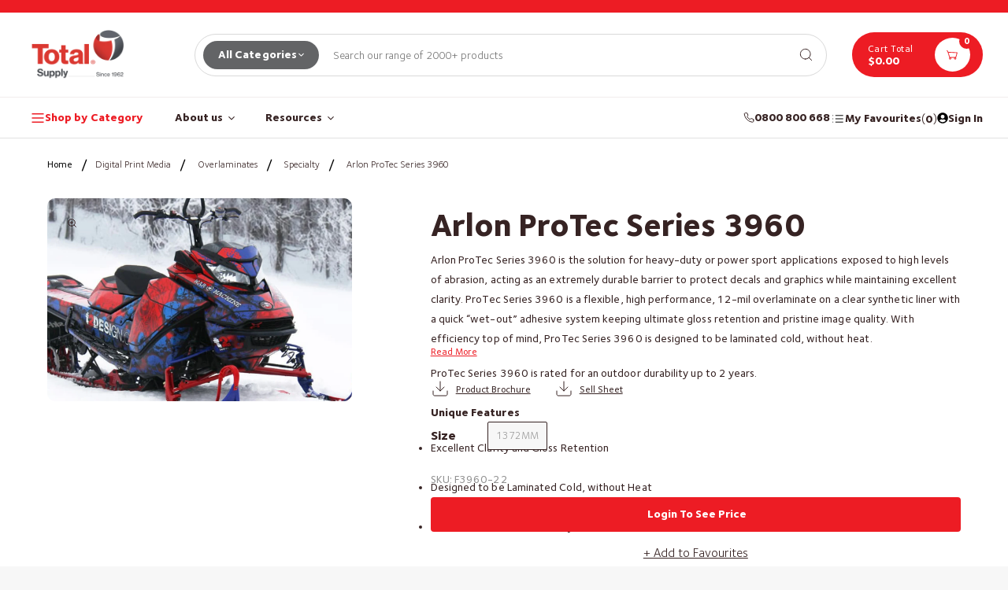

--- FILE ---
content_type: text/html; charset=utf-8
request_url: https://www.totalsupply.co.nz/products/arlon-protec-3960
body_size: 50761
content:
<!doctype html>
<html class="no-js" lang="en">
<head>
  <!-- Google Tag Manager -->
    <script>(function(w,d,s,l,i){w[l]=w[l]||[];w[l].push({'gtm.start':
    new Date().getTime(),event:'gtm.js'});var f=d.getElementsByTagName(s)[0],
    j=d.createElement(s),dl=l!='dataLayer'?'&l='+l:'';j.async=true;j.src=
    'https://www.googletagmanager.com/gtm.js?id='+i+dl;f.parentNode.insertBefore(j,f);
    })(window,document,'script','dataLayer','GTM-MN954455');</script>
  <!-- End Google Tag Manager -->

  <meta name="google-site-verification" content="4OyXjXS1EpwDTFCzFoHSsBdVepeHVlbQPZh9sPfsmOY" />
  
  <meta charset="utf-8">
  <meta http-equiv="X-UA-Compatible" content="IE=edge,chrome=1">
  <meta name="viewport" content="width=device-width,initial-scale=1">
  <meta name="theme-color" content="#ed1c24">
  
  
 
  
    
  
  



  

  <link rel="preconnect" href="https://cdn.shopify.com" crossorigin>
  <link rel="preconnect" href="https://fonts.shopifycdn.com" crossorigin>
  <link rel="preconnect" href="https://monorail-edge.shopifysvc.com"><link rel="preload" href="//www.totalsupply.co.nz/cdn/shop/t/4/assets/core.css?v=83423986945412012911701936281" as="style">
  <!-- <link rel="preload" as="font" href="//www.totalsupply.co.nz/cdn/fonts/jost/jost_n8.3cf5e98b5ecbf822f9fccf0e49e49a03e21bd8ac.woff2" type="font/woff2" crossorigin>
  <link rel="preload" as="font" href="//www.totalsupply.co.nz/cdn/fonts/jost/jost_n4.d47a1b6347ce4a4c9f437608011273009d91f2b7.woff2" type="font/woff2" crossorigin>
  <link rel="preload" as="font" href="//www.totalsupply.co.nz/cdn/fonts/jost/jost_n7.921dc18c13fa0b0c94c5e2517ffe06139c3615a3.woff2" type="font/woff2" crossorigin>
  <link rel="preload" as="font" href="Liquid error (layout/theme line 56): font_url can only be used with a font drop" type="font/woff2" crossorigin> -->

  
  <link rel="preload" href="//www.totalsupply.co.nz/cdn/shop/t/4/assets/theme.js?v=10604182216358916491765332438" as="script">
    <link rel="canonical" href="https://www.totalsupply.co.nz/products/arlon-protec-3960">
    
<link rel="shortcut icon" href="//www.totalsupply.co.nz/cdn/shop/files/globe_24-100_32x32.jpg?v=1724278583" type="image/png">
  
  

    <title> Buy Arlon ProTec Series 3960 online at Total Supply.</title>
    

  
   
    <meta name="description" content="Shop Total Supply's Arlon ProTec Series 3960 plus the full range of digital, sign and graphics products. Order online today!" >
    

 
  <!-- /snippets/social-meta-tags.liquid -->


<meta property="og:site_name" content="Total Supply">
<meta property="og:url" content="https://www.totalsupply.co.nz/products/arlon-protec-3960">
<meta property="og:title" content="Arlon ProTec Series 3960">
<meta property="og:type" content="product">
<meta property="og:description" content="Arlon ProTec Series 3960 is the solution for heavy-duty or power sport applications exposed to high levels of abrasion, acting as an extremely durable barrier to protect decals and graphics while maintaining excellent clarity. ProTec Series 3960 is a flexible, high performance, 12-mil overlaminate on a clear synthetic "><meta property="og:image" content="http://www.totalsupply.co.nz/cdn/shop/files/ArlonProtecSeries-3960.png?v=1710108984">
  <meta property="og:image:secure_url" content="https://www.totalsupply.co.nz/cdn/shop/files/ArlonProtecSeries-3960.png?v=1710108984">
  <meta property="og:image:width" content="1200">
  <meta property="og:image:height" content="800">
  <meta property="og:price:amount" content="58.18">
  <meta property="og:price:currency" content="NZD">



<meta name="twitter:card" content="summary_large_image">
<meta name="twitter:title" content="Arlon ProTec Series 3960">
<meta name="twitter:description" content="Arlon ProTec Series 3960 is the solution for heavy-duty or power sport applications exposed to high levels of abrasion, acting as an extremely durable barrier to protect decals and graphics while maintaining excellent clarity. ProTec Series 3960 is a flexible, high performance, 12-mil overlaminate on a clear synthetic ">

  
<style data-shopify>
:root {

	--header_megamenu_bg: #ffffff;
	--header_nav_2_bg: #ffffff;
	--header_nav_2_color_text: #232323;
	--search_bar_bg: #f4f4f4;

	--header_search_categories_bg: #ffffff;
	--header_search_categories_color_text: #232323;
	--alternateHeader_bg_color: #ffffff;
	--alternateHeader_text_color: #362323;
    --logo_text_color: #ff1414;
    --header_color_text: #362323;
	--header_nav_hover_link: #cccccc;

    --secondary_nav_color_text: #cccccc;
    --secondary_nav_color_lighter: rgba(204, 204, 204, 0.3);


	--white-color: #ffffff;


    --letter-spacing: 0;
    --font-size: 1;
	--rating-star-bg: rgba(54, 35, 35, 0.15);

    --color-text: #362323;
    --color-text-rgb: 54, 35, 35;
    --color-body-text: #362323;
	--breadcrumbs_color: #ed1c24;

	--rte__link_color: #362323;
	--rte_hover_link_color: #362323;


    --color-sale-text: #EA0606;
    --color-small-button-text-border: #ffffff;
    --color-text-field: #ffffff;
    --color-text-field-text: #232323;
    --color-text-field-text-rgb: 35, 35, 35;

    --color-btn-primary: #ed1c24;
    --color-btn-primary-darker: #d60008;
    --color-btn-primary-text: #ffffff;
	
	--color-btn-secondary: #636466;

	--color--btn-white-darker: #e6e6e6;


    --color-blankstate: rgba(54, 35, 35, 0.35);
    --color-blankstate-border: rgba(54, 35, 35, 0.2);
    --color-blankstate-background: rgba(54, 35, 35, 0.1); 

    --color-text-focus:#644141;


    --color-btn-primary-focus:#c61017;
 	--color-btn-secondary-focus:#4a4b4c;
	--color-btn-white-focus:#e6e6e6;



    --color-btn-social-focus:#d2d2d2;
    --color-small-button-text-border-focus:#e6e6e6;
    --predictive-search-focus:#eaeaea;

    --color-body: #f7f7f7;
    --color-bg: #f7f7f7;
    --color-bg-rgb: 247, 247, 247;
    --color-bg-alt: rgba(54, 35, 35, 0.05);
    --color-bg-currency-selector: rgba(54, 35, 35, 0.2);--opacity-image-overlay: 0.4;--hover-overlay-opacity: 0.8;

    --color-border: #ebebeb;
    --color-border-form: #cccccc;
    --color-border-form-darker: #b3b3b3;

    --svg-select-icon: url(//www.totalsupply.co.nz/cdn/shop/t/4/assets/ico-select.svg?v=9098854764209902951701936321);
 	--svg-select-white-icon: url(//www.totalsupply.co.nz/cdn/shop/t/4/assets/ico-white-select.svg?v=145037530105049233381701936287);
    --slick-img-url: url(//www.totalsupply.co.nz/cdn/shop/t/4/assets/ajax-loader.gif?v=41356863302472015721701842311);

    --font-weight-body--bold: 700;
    --font-weight-body--bolder: 700; 

    --font-stack-header: 'Foundry Sterling', sans-serif;
    --font-style-header: normal;
    --font-weight-header: 800;

    --font-stack-navigation: 'Foundry Sterling', sans-serif;
    --font-style-navigation: normal;
    --font-weight-navigation: 800;


	

    --font-stack-body: 'Foundry Sterling', sans-serif;
    --font-stack-body: 'Foundry Sterling', sans-serif;
    --font-style-body: normal;
    --font-weight-body: 400;

    --font-size-header: 34;
	--font-size-navigation: 16;


	
	--heading1-letter-spacing: 2px;
    --heading2-letter-spacing: 2px;
    --heading3-letter-spacing: 1.0px;
    --heading4-letter-spacing: 1.0px;
    --heading5-letter-spacing: 0.5px;
    --heading6-letter-spacing:  0.5px;

	--heading-line-height : 1;

    --font-size-base: 16;

    --font-h1-desktop: 68;
    --font-h1-mobile: 47;

    --font-h2-desktop: 44;
    --font-h2-mobile: 34;

    --font-h3-desktop: 34;
    --font-h3-mobile: 22;

    --font-h4-desktop: 18;
    --font-h4-mobile: 16;

    --font-h5-desktop: 15;
    --font-h5-mobile: 15;

    --font-h6-desktop: 13;
    --font-h6-mobile: 12;

    --font-mega-title-large-desktop: 85;

    --font-rich-text-large: 18;
    --font-rich-text-small: 14;

    
--color-video-bg: #eaeaea;

    
    --global-color-image-loader-primary: rgba(54, 35, 35, 0.06);
    --global-color-image-loader-secondary: rgba(54, 35, 35, 0.12);


	--product_label_sale_color: #ed1c24;
	--product_label_sold_out_color: #8a9297;
	--product_label_1_color: #ed1c24;
 	--product_label_2_color: #000000;

	
	--product-image-height: 220px;

  }




</style>


  <link rel="stylesheet" href="//www.totalsupply.co.nz/cdn/shop/t/4/assets/flickity.min.css?v=112557130868219244861701936321" type="text/css">

  <link rel="stylesheet" href="//www.totalsupply.co.nz/cdn/shop/t/4/assets/core.css?v=83423986945412012911701936281" type="text/css">
  <link rel="stylesheet" href="//www.totalsupply.co.nz/cdn/shop/t/4/assets/theme.css?v=54860839316437016931709497567" type="text/css">
  <link rel="stylesheet" href="//www.totalsupply.co.nz/cdn/shop/t/4/assets/custom.css?v=121514084735893845201713323384" type="text/css">


  <style>
    @font-face {
  font-family: Jost;
  font-weight: 800;
  font-style: normal;
  font-display: swap;
  src: url("//www.totalsupply.co.nz/cdn/fonts/jost/jost_n8.3cf5e98b5ecbf822f9fccf0e49e49a03e21bd8ac.woff2") format("woff2"),
       url("//www.totalsupply.co.nz/cdn/fonts/jost/jost_n8.dbe90b7c788249ac8931bcf34b35a1a9cdfaf184.woff") format("woff");
}

    @font-face {
  font-family: Jost;
  font-weight: 400;
  font-style: normal;
  font-display: swap;
  src: url("//www.totalsupply.co.nz/cdn/fonts/jost/jost_n4.d47a1b6347ce4a4c9f437608011273009d91f2b7.woff2") format("woff2"),
       url("//www.totalsupply.co.nz/cdn/fonts/jost/jost_n4.791c46290e672b3f85c3d1c651ef2efa3819eadd.woff") format("woff");
}

      @font-face {
  font-family: Jost;
  font-weight: 800;
  font-style: normal;
  font-display: swap;
  src: url("//www.totalsupply.co.nz/cdn/fonts/jost/jost_n8.3cf5e98b5ecbf822f9fccf0e49e49a03e21bd8ac.woff2") format("woff2"),
       url("//www.totalsupply.co.nz/cdn/fonts/jost/jost_n8.dbe90b7c788249ac8931bcf34b35a1a9cdfaf184.woff") format("woff");
}

    @font-face {
  font-family: Jost;
  font-weight: 700;
  font-style: normal;
  font-display: swap;
  src: url("//www.totalsupply.co.nz/cdn/fonts/jost/jost_n7.921dc18c13fa0b0c94c5e2517ffe06139c3615a3.woff2") format("woff2"),
       url("//www.totalsupply.co.nz/cdn/fonts/jost/jost_n7.cbfc16c98c1e195f46c536e775e4e959c5f2f22b.woff") format("woff");
}

    @font-face {
  font-family: Jost;
  font-weight: 700;
  font-style: normal;
  font-display: swap;
  src: url("//www.totalsupply.co.nz/cdn/fonts/jost/jost_n7.921dc18c13fa0b0c94c5e2517ffe06139c3615a3.woff2") format("woff2"),
       url("//www.totalsupply.co.nz/cdn/fonts/jost/jost_n7.cbfc16c98c1e195f46c536e775e4e959c5f2f22b.woff") format("woff");
}

    @font-face {
  font-family: Jost;
  font-weight: 400;
  font-style: italic;
  font-display: swap;
  src: url("//www.totalsupply.co.nz/cdn/fonts/jost/jost_i4.b690098389649750ada222b9763d55796c5283a5.woff2") format("woff2"),
       url("//www.totalsupply.co.nz/cdn/fonts/jost/jost_i4.fd766415a47e50b9e391ae7ec04e2ae25e7e28b0.woff") format("woff");
}

    @font-face {
  font-family: Jost;
  font-weight: 700;
  font-style: italic;
  font-display: swap;
  src: url("//www.totalsupply.co.nz/cdn/fonts/jost/jost_i7.d8201b854e41e19d7ed9b1a31fe4fe71deea6d3f.woff2") format("woff2"),
       url("//www.totalsupply.co.nz/cdn/fonts/jost/jost_i7.eae515c34e26b6c853efddc3fc0c552e0de63757.woff") format("woff");
}

  </style>

  <script>
    
     window.importModule = (mod) => import(window.theme.modules[mod]);
    
    var theme = {
      breakpoints: {
        medium: 750,
        large: 990,
        widescreen: 1400
      },
      strings: { 
        addToCart: "Add to cart",
        preOrder: "Pre Order",
        preOrderText: "This is a pre order item.  We will ship it when it comes in stock.", 
        added_to_cart: "Added!",
        soldOut: "Sold out",
        unavailable: "Unavailable",
        regularPrice: "Regular price",
        salePrice: "Sale price",
        sale: "Sale",
        fromLowestPrice: "from [price]",
        vendor: "Vendor",
        showMore: "Show More",
        showLess: "Show Less",
        searchFor: "Search for",
        addressError: "Error looking up that address",
        addressNoResults: "No results for that address",
        addressQueryLimit: "You have exceeded the Google API usage limit. Consider upgrading to a \u003ca href=\"https:\/\/developers.google.com\/maps\/premium\/usage-limits\"\u003ePremium Plan\u003c\/a\u003e.",
        authError: "There was a problem authenticating your Google Maps account.",
        newWindow: "Opens in a new window.",
        external: "Opens external website.",
        newWindowExternal: "Opens external website in a new window.",
        removeLabel: "Remove [product]",
        update: "Update",
        quantity: "Quantity",
        discountedTotal: "Discounted total",
        regularTotal: "Regular total",
        priceColumn: "See Price column for discount details.",
        quantityMinimumMessage: "Quantity must be 1 or more",
        cartError: "There was an error while updating your cart. Please try again.",
        removedItemMessage: "Removed \u003cspan class=\"cart__removed-product-details\"\u003e([quantity]) [link]\u003c\/span\u003e from your cart.",
        unitPrice: "Unit price",
        unitPriceSeparator: "per",
        oneCartCount: "1 item",
        otherCartCount: "[count] items",
        quantityLabel: "Quantity: [count]",
        products: "Popular Products",
        search_title: "Popular Searches",
        loading: "Loading",
        number_of_results: "[result_number] of [results_count]",
        number_of_results_found: "[results_count] results found",
        one_result_found: "1 result found",
        show_less: "Show less",
        shippingEstimatorOneResult: "1 option available:",
        shippingEstimatorMoreResults: "{{count}} options available:",
        shippingEstimatorNoResults: "No shipping could be found",
        shippingTo: "Shipping to",
        pick_an_option: "Pick an Option",
        add_note: "Add Note",
        added_note: "Note added",
        newsletter_confirmation: "Thanks for subscribing!"
      },
      moneyFormat: "${{amount}}",
      moneyFormatWithCurrency: "${{amount}} NZD",
      show_preOrder_btn: false ,
        stylesheet: "//www.totalsupply.co.nz/cdn/shop/t/4/assets/core.css?v=83423986945412012911701936281",
         pageType: "product",
            modules: {
        Core: `//www.totalsupply.co.nz/cdn/shop/t/4/assets/core.js?v=173754313342993605631701936282`
      },
      scripts: {
        Popper: 'https://unpkg.com/@popperjs/core@2'
      }
    };

       
    window.routes = {
      rootUrl: "\/", 
      cartUrl: "\/cart",
      cartAddUrl: "\/cart\/add",
      cartChangeUrl: "\/cart\/change",
      searchUrl: "\/search",
      productRecommendationsUrl: "\/recommendations\/products"
    };


   



    document.documentElement.className = document.documentElement.className.replace('no-js', 'js');
  </script><script type="text/javascript">

      // Parse the current URL
      var currentUrl = new URL(window.location.href);

      // Check if 'pr_prod_strat' parameter exists
      if(currentUrl.searchParams.has('pr_prod_strat')) {
        // Create a new meta tag
        var metaTag = document.createElement('meta');
        metaTag.name = "robots";
        metaTag.content = "noindex, nofollow";
        
        // Append the meta tag to the head
        document.head.appendChild(metaTag);
      }

   </script>
  <script type="text/javascript">
    if (window.MSInputMethodContext && document.documentMode) {
      var scripts = document.getElementsByTagName('script')[0];
      var polyfill = document.createElement("script");
      polyfill.defer = true;
      polyfill.src = "//www.totalsupply.co.nz/cdn/shop/t/4/assets/ie11CustomProperties.min.js?v=146208399201472936201701936287";

      scripts.parentNode.insertBefore(polyfill, scripts);
    }
  </script>

  <script>window.performance && window.performance.mark && window.performance.mark('shopify.content_for_header.start');</script><meta name="google-site-verification" content="DcPcRggFg8b34wsprN9mtVRZdjjKAfBYZziDlq0ZlbY">
<meta id="shopify-digital-wallet" name="shopify-digital-wallet" content="/80719642907/digital_wallets/dialog">
<meta name="shopify-checkout-api-token" content="ddc888cbe6c3f5b98eecdbdac19836f3">
<link rel="alternate" type="application/json+oembed" href="https://www.totalsupply.co.nz/products/arlon-protec-3960.oembed">
<script async="async" src="/checkouts/internal/preloads.js?locale=en-NZ"></script>
<link rel="preconnect" href="https://shop.app" crossorigin="anonymous">
<script async="async" src="https://shop.app/checkouts/internal/preloads.js?locale=en-NZ&shop_id=80719642907" crossorigin="anonymous"></script>
<script id="shopify-features" type="application/json">{"accessToken":"ddc888cbe6c3f5b98eecdbdac19836f3","betas":["rich-media-storefront-analytics"],"domain":"www.totalsupply.co.nz","predictiveSearch":true,"shopId":80719642907,"locale":"en"}</script>
<script>var Shopify = Shopify || {};
Shopify.shop = "total-supply-nz-prod.myshopify.com";
Shopify.locale = "en";
Shopify.currency = {"active":"NZD","rate":"1.0"};
Shopify.country = "NZ";
Shopify.theme = {"name":"total-supply-nz\/main","id":162884583707,"schema_name":"Pursuit","schema_version":"1.0.7","theme_store_id":null,"role":"main"};
Shopify.theme.handle = "null";
Shopify.theme.style = {"id":null,"handle":null};
Shopify.cdnHost = "www.totalsupply.co.nz/cdn";
Shopify.routes = Shopify.routes || {};
Shopify.routes.root = "/";</script>
<script type="module">!function(o){(o.Shopify=o.Shopify||{}).modules=!0}(window);</script>
<script>!function(o){function n(){var o=[];function n(){o.push(Array.prototype.slice.apply(arguments))}return n.q=o,n}var t=o.Shopify=o.Shopify||{};t.loadFeatures=n(),t.autoloadFeatures=n()}(window);</script>
<script>
  window.ShopifyPay = window.ShopifyPay || {};
  window.ShopifyPay.apiHost = "shop.app\/pay";
  window.ShopifyPay.redirectState = null;
</script>
<script id="shop-js-analytics" type="application/json">{"pageType":"product"}</script>
<script defer="defer" async type="module" src="//www.totalsupply.co.nz/cdn/shopifycloud/shop-js/modules/v2/client.init-shop-cart-sync_BT-GjEfc.en.esm.js"></script>
<script defer="defer" async type="module" src="//www.totalsupply.co.nz/cdn/shopifycloud/shop-js/modules/v2/chunk.common_D58fp_Oc.esm.js"></script>
<script defer="defer" async type="module" src="//www.totalsupply.co.nz/cdn/shopifycloud/shop-js/modules/v2/chunk.modal_xMitdFEc.esm.js"></script>
<script type="module">
  await import("//www.totalsupply.co.nz/cdn/shopifycloud/shop-js/modules/v2/client.init-shop-cart-sync_BT-GjEfc.en.esm.js");
await import("//www.totalsupply.co.nz/cdn/shopifycloud/shop-js/modules/v2/chunk.common_D58fp_Oc.esm.js");
await import("//www.totalsupply.co.nz/cdn/shopifycloud/shop-js/modules/v2/chunk.modal_xMitdFEc.esm.js");

  window.Shopify.SignInWithShop?.initShopCartSync?.({"fedCMEnabled":true,"windoidEnabled":true});

</script>
<script>
  window.Shopify = window.Shopify || {};
  if (!window.Shopify.featureAssets) window.Shopify.featureAssets = {};
  window.Shopify.featureAssets['shop-js'] = {"shop-cart-sync":["modules/v2/client.shop-cart-sync_DZOKe7Ll.en.esm.js","modules/v2/chunk.common_D58fp_Oc.esm.js","modules/v2/chunk.modal_xMitdFEc.esm.js"],"init-fed-cm":["modules/v2/client.init-fed-cm_B6oLuCjv.en.esm.js","modules/v2/chunk.common_D58fp_Oc.esm.js","modules/v2/chunk.modal_xMitdFEc.esm.js"],"shop-cash-offers":["modules/v2/client.shop-cash-offers_D2sdYoxE.en.esm.js","modules/v2/chunk.common_D58fp_Oc.esm.js","modules/v2/chunk.modal_xMitdFEc.esm.js"],"shop-login-button":["modules/v2/client.shop-login-button_QeVjl5Y3.en.esm.js","modules/v2/chunk.common_D58fp_Oc.esm.js","modules/v2/chunk.modal_xMitdFEc.esm.js"],"pay-button":["modules/v2/client.pay-button_DXTOsIq6.en.esm.js","modules/v2/chunk.common_D58fp_Oc.esm.js","modules/v2/chunk.modal_xMitdFEc.esm.js"],"shop-button":["modules/v2/client.shop-button_DQZHx9pm.en.esm.js","modules/v2/chunk.common_D58fp_Oc.esm.js","modules/v2/chunk.modal_xMitdFEc.esm.js"],"avatar":["modules/v2/client.avatar_BTnouDA3.en.esm.js"],"init-windoid":["modules/v2/client.init-windoid_CR1B-cfM.en.esm.js","modules/v2/chunk.common_D58fp_Oc.esm.js","modules/v2/chunk.modal_xMitdFEc.esm.js"],"init-shop-for-new-customer-accounts":["modules/v2/client.init-shop-for-new-customer-accounts_C_vY_xzh.en.esm.js","modules/v2/client.shop-login-button_QeVjl5Y3.en.esm.js","modules/v2/chunk.common_D58fp_Oc.esm.js","modules/v2/chunk.modal_xMitdFEc.esm.js"],"init-shop-email-lookup-coordinator":["modules/v2/client.init-shop-email-lookup-coordinator_BI7n9ZSv.en.esm.js","modules/v2/chunk.common_D58fp_Oc.esm.js","modules/v2/chunk.modal_xMitdFEc.esm.js"],"init-shop-cart-sync":["modules/v2/client.init-shop-cart-sync_BT-GjEfc.en.esm.js","modules/v2/chunk.common_D58fp_Oc.esm.js","modules/v2/chunk.modal_xMitdFEc.esm.js"],"shop-toast-manager":["modules/v2/client.shop-toast-manager_DiYdP3xc.en.esm.js","modules/v2/chunk.common_D58fp_Oc.esm.js","modules/v2/chunk.modal_xMitdFEc.esm.js"],"init-customer-accounts":["modules/v2/client.init-customer-accounts_D9ZNqS-Q.en.esm.js","modules/v2/client.shop-login-button_QeVjl5Y3.en.esm.js","modules/v2/chunk.common_D58fp_Oc.esm.js","modules/v2/chunk.modal_xMitdFEc.esm.js"],"init-customer-accounts-sign-up":["modules/v2/client.init-customer-accounts-sign-up_iGw4briv.en.esm.js","modules/v2/client.shop-login-button_QeVjl5Y3.en.esm.js","modules/v2/chunk.common_D58fp_Oc.esm.js","modules/v2/chunk.modal_xMitdFEc.esm.js"],"shop-follow-button":["modules/v2/client.shop-follow-button_CqMgW2wH.en.esm.js","modules/v2/chunk.common_D58fp_Oc.esm.js","modules/v2/chunk.modal_xMitdFEc.esm.js"],"checkout-modal":["modules/v2/client.checkout-modal_xHeaAweL.en.esm.js","modules/v2/chunk.common_D58fp_Oc.esm.js","modules/v2/chunk.modal_xMitdFEc.esm.js"],"shop-login":["modules/v2/client.shop-login_D91U-Q7h.en.esm.js","modules/v2/chunk.common_D58fp_Oc.esm.js","modules/v2/chunk.modal_xMitdFEc.esm.js"],"lead-capture":["modules/v2/client.lead-capture_BJmE1dJe.en.esm.js","modules/v2/chunk.common_D58fp_Oc.esm.js","modules/v2/chunk.modal_xMitdFEc.esm.js"],"payment-terms":["modules/v2/client.payment-terms_Ci9AEqFq.en.esm.js","modules/v2/chunk.common_D58fp_Oc.esm.js","modules/v2/chunk.modal_xMitdFEc.esm.js"]};
</script>
<script id="__st">var __st={"a":80719642907,"offset":46800,"reqid":"58f6d09b-1b28-4ebe-a4ca-0fe014e58c16-1769358225","pageurl":"www.totalsupply.co.nz\/products\/arlon-protec-3960","u":"ae635b189461","p":"product","rtyp":"product","rid":8825949028635};</script>
<script>window.ShopifyPaypalV4VisibilityTracking = true;</script>
<script id="captcha-bootstrap">!function(){'use strict';const t='contact',e='account',n='new_comment',o=[[t,t],['blogs',n],['comments',n],[t,'customer']],c=[[e,'customer_login'],[e,'guest_login'],[e,'recover_customer_password'],[e,'create_customer']],r=t=>t.map((([t,e])=>`form[action*='/${t}']:not([data-nocaptcha='true']) input[name='form_type'][value='${e}']`)).join(','),a=t=>()=>t?[...document.querySelectorAll(t)].map((t=>t.form)):[];function s(){const t=[...o],e=r(t);return a(e)}const i='password',u='form_key',d=['recaptcha-v3-token','g-recaptcha-response','h-captcha-response',i],f=()=>{try{return window.sessionStorage}catch{return}},m='__shopify_v',_=t=>t.elements[u];function p(t,e,n=!1){try{const o=window.sessionStorage,c=JSON.parse(o.getItem(e)),{data:r}=function(t){const{data:e,action:n}=t;return t[m]||n?{data:e,action:n}:{data:t,action:n}}(c);for(const[e,n]of Object.entries(r))t.elements[e]&&(t.elements[e].value=n);n&&o.removeItem(e)}catch(o){console.error('form repopulation failed',{error:o})}}const l='form_type',E='cptcha';function T(t){t.dataset[E]=!0}const w=window,h=w.document,L='Shopify',v='ce_forms',y='captcha';let A=!1;((t,e)=>{const n=(g='f06e6c50-85a8-45c8-87d0-21a2b65856fe',I='https://cdn.shopify.com/shopifycloud/storefront-forms-hcaptcha/ce_storefront_forms_captcha_hcaptcha.v1.5.2.iife.js',D={infoText:'Protected by hCaptcha',privacyText:'Privacy',termsText:'Terms'},(t,e,n)=>{const o=w[L][v],c=o.bindForm;if(c)return c(t,g,e,D).then(n);var r;o.q.push([[t,g,e,D],n]),r=I,A||(h.body.append(Object.assign(h.createElement('script'),{id:'captcha-provider',async:!0,src:r})),A=!0)});var g,I,D;w[L]=w[L]||{},w[L][v]=w[L][v]||{},w[L][v].q=[],w[L][y]=w[L][y]||{},w[L][y].protect=function(t,e){n(t,void 0,e),T(t)},Object.freeze(w[L][y]),function(t,e,n,w,h,L){const[v,y,A,g]=function(t,e,n){const i=e?o:[],u=t?c:[],d=[...i,...u],f=r(d),m=r(i),_=r(d.filter((([t,e])=>n.includes(e))));return[a(f),a(m),a(_),s()]}(w,h,L),I=t=>{const e=t.target;return e instanceof HTMLFormElement?e:e&&e.form},D=t=>v().includes(t);t.addEventListener('submit',(t=>{const e=I(t);if(!e)return;const n=D(e)&&!e.dataset.hcaptchaBound&&!e.dataset.recaptchaBound,o=_(e),c=g().includes(e)&&(!o||!o.value);(n||c)&&t.preventDefault(),c&&!n&&(function(t){try{if(!f())return;!function(t){const e=f();if(!e)return;const n=_(t);if(!n)return;const o=n.value;o&&e.removeItem(o)}(t);const e=Array.from(Array(32),(()=>Math.random().toString(36)[2])).join('');!function(t,e){_(t)||t.append(Object.assign(document.createElement('input'),{type:'hidden',name:u})),t.elements[u].value=e}(t,e),function(t,e){const n=f();if(!n)return;const o=[...t.querySelectorAll(`input[type='${i}']`)].map((({name:t})=>t)),c=[...d,...o],r={};for(const[a,s]of new FormData(t).entries())c.includes(a)||(r[a]=s);n.setItem(e,JSON.stringify({[m]:1,action:t.action,data:r}))}(t,e)}catch(e){console.error('failed to persist form',e)}}(e),e.submit())}));const S=(t,e)=>{t&&!t.dataset[E]&&(n(t,e.some((e=>e===t))),T(t))};for(const o of['focusin','change'])t.addEventListener(o,(t=>{const e=I(t);D(e)&&S(e,y())}));const B=e.get('form_key'),M=e.get(l),P=B&&M;t.addEventListener('DOMContentLoaded',(()=>{const t=y();if(P)for(const e of t)e.elements[l].value===M&&p(e,B);[...new Set([...A(),...v().filter((t=>'true'===t.dataset.shopifyCaptcha))])].forEach((e=>S(e,t)))}))}(h,new URLSearchParams(w.location.search),n,t,e,['guest_login'])})(!0,!0)}();</script>
<script integrity="sha256-4kQ18oKyAcykRKYeNunJcIwy7WH5gtpwJnB7kiuLZ1E=" data-source-attribution="shopify.loadfeatures" defer="defer" src="//www.totalsupply.co.nz/cdn/shopifycloud/storefront/assets/storefront/load_feature-a0a9edcb.js" crossorigin="anonymous"></script>
<script crossorigin="anonymous" defer="defer" src="//www.totalsupply.co.nz/cdn/shopifycloud/storefront/assets/shopify_pay/storefront-65b4c6d7.js?v=20250812"></script>
<script data-source-attribution="shopify.dynamic_checkout.dynamic.init">var Shopify=Shopify||{};Shopify.PaymentButton=Shopify.PaymentButton||{isStorefrontPortableWallets:!0,init:function(){window.Shopify.PaymentButton.init=function(){};var t=document.createElement("script");t.src="https://www.totalsupply.co.nz/cdn/shopifycloud/portable-wallets/latest/portable-wallets.en.js",t.type="module",document.head.appendChild(t)}};
</script>
<script data-source-attribution="shopify.dynamic_checkout.buyer_consent">
  function portableWalletsHideBuyerConsent(e){var t=document.getElementById("shopify-buyer-consent"),n=document.getElementById("shopify-subscription-policy-button");t&&n&&(t.classList.add("hidden"),t.setAttribute("aria-hidden","true"),n.removeEventListener("click",e))}function portableWalletsShowBuyerConsent(e){var t=document.getElementById("shopify-buyer-consent"),n=document.getElementById("shopify-subscription-policy-button");t&&n&&(t.classList.remove("hidden"),t.removeAttribute("aria-hidden"),n.addEventListener("click",e))}window.Shopify?.PaymentButton&&(window.Shopify.PaymentButton.hideBuyerConsent=portableWalletsHideBuyerConsent,window.Shopify.PaymentButton.showBuyerConsent=portableWalletsShowBuyerConsent);
</script>
<script data-source-attribution="shopify.dynamic_checkout.cart.bootstrap">document.addEventListener("DOMContentLoaded",(function(){function t(){return document.querySelector("shopify-accelerated-checkout-cart, shopify-accelerated-checkout")}if(t())Shopify.PaymentButton.init();else{new MutationObserver((function(e,n){t()&&(Shopify.PaymentButton.init(),n.disconnect())})).observe(document.body,{childList:!0,subtree:!0})}}));
</script>
<link id="shopify-accelerated-checkout-styles" rel="stylesheet" media="screen" href="https://www.totalsupply.co.nz/cdn/shopifycloud/portable-wallets/latest/accelerated-checkout-backwards-compat.css" crossorigin="anonymous">
<style id="shopify-accelerated-checkout-cart">
        #shopify-buyer-consent {
  margin-top: 1em;
  display: inline-block;
  width: 100%;
}

#shopify-buyer-consent.hidden {
  display: none;
}

#shopify-subscription-policy-button {
  background: none;
  border: none;
  padding: 0;
  text-decoration: underline;
  font-size: inherit;
  cursor: pointer;
}

#shopify-subscription-policy-button::before {
  box-shadow: none;
}

      </style>

<script>window.performance && window.performance.mark && window.performance.mark('shopify.content_for_header.end');</script>

    <!-- Start Lucky Orange Tracking -->
    <script async defer src="https://tools.luckyorange.com/core/lo.js?site-id=97cfd924"></script>
    <!-- End Lucky Orange Tracking -->
  
<!-- BEGIN app block: shopify://apps/klaviyo-email-marketing-sms/blocks/klaviyo-onsite-embed/2632fe16-c075-4321-a88b-50b567f42507 -->












  <script async src="https://static.klaviyo.com/onsite/js/TsCr6u/klaviyo.js?company_id=TsCr6u"></script>
  <script>!function(){if(!window.klaviyo){window._klOnsite=window._klOnsite||[];try{window.klaviyo=new Proxy({},{get:function(n,i){return"push"===i?function(){var n;(n=window._klOnsite).push.apply(n,arguments)}:function(){for(var n=arguments.length,o=new Array(n),w=0;w<n;w++)o[w]=arguments[w];var t="function"==typeof o[o.length-1]?o.pop():void 0,e=new Promise((function(n){window._klOnsite.push([i].concat(o,[function(i){t&&t(i),n(i)}]))}));return e}}})}catch(n){window.klaviyo=window.klaviyo||[],window.klaviyo.push=function(){var n;(n=window._klOnsite).push.apply(n,arguments)}}}}();</script>

  
    <script id="viewed_product">
      if (item == null) {
        var _learnq = _learnq || [];

        var MetafieldReviews = null
        var MetafieldYotpoRating = null
        var MetafieldYotpoCount = null
        var MetafieldLooxRating = null
        var MetafieldLooxCount = null
        var okendoProduct = null
        var okendoProductReviewCount = null
        var okendoProductReviewAverageValue = null
        try {
          // The following fields are used for Customer Hub recently viewed in order to add reviews.
          // This information is not part of __kla_viewed. Instead, it is part of __kla_viewed_reviewed_items
          MetafieldReviews = {};
          MetafieldYotpoRating = null
          MetafieldYotpoCount = null
          MetafieldLooxRating = null
          MetafieldLooxCount = null

          okendoProduct = null
          // If the okendo metafield is not legacy, it will error, which then requires the new json formatted data
          if (okendoProduct && 'error' in okendoProduct) {
            okendoProduct = null
          }
          okendoProductReviewCount = okendoProduct ? okendoProduct.reviewCount : null
          okendoProductReviewAverageValue = okendoProduct ? okendoProduct.reviewAverageValue : null
        } catch (error) {
          console.error('Error in Klaviyo onsite reviews tracking:', error);
        }

        var item = {
          Name: "Arlon ProTec Series 3960",
          ProductID: 8825949028635,
          Categories: ["Arlon","Digital Print Overlaminates","DO NOT DELETE All Products - Generated by Extend Commerce","Laminates Specialty"],
          ImageURL: "https://www.totalsupply.co.nz/cdn/shop/files/ArlonProtecSeries-3960_grande.png?v=1710108984",
          URL: "https://www.totalsupply.co.nz/products/arlon-protec-3960",
          Brand: "Arlon",
          Price: "$58.18",
          Value: "58.18",
          CompareAtPrice: "$0.00"
        };
        _learnq.push(['track', 'Viewed Product', item]);
        _learnq.push(['trackViewedItem', {
          Title: item.Name,
          ItemId: item.ProductID,
          Categories: item.Categories,
          ImageUrl: item.ImageURL,
          Url: item.URL,
          Metadata: {
            Brand: item.Brand,
            Price: item.Price,
            Value: item.Value,
            CompareAtPrice: item.CompareAtPrice
          },
          metafields:{
            reviews: MetafieldReviews,
            yotpo:{
              rating: MetafieldYotpoRating,
              count: MetafieldYotpoCount,
            },
            loox:{
              rating: MetafieldLooxRating,
              count: MetafieldLooxCount,
            },
            okendo: {
              rating: okendoProductReviewAverageValue,
              count: okendoProductReviewCount,
            }
          }
        }]);
      }
    </script>
  




  <script>
    window.klaviyoReviewsProductDesignMode = false
  </script>







<!-- END app block --><!-- BEGIN app block: shopify://apps/eg-auto-add-to-cart/blocks/app-embed/0f7d4f74-1e89-4820-aec4-6564d7e535d2 -->










  
    <script
      async
      type="text/javascript"
      src="https://cdn.506.io/eg/script.js?shop=total-supply-nz-prod.myshopify.com&v=7"
    ></script>
  



  <meta id="easygift-shop" itemid="c2hvcF8kXzE3NjkzNTgyMjU=" content="{&quot;isInstalled&quot;:true,&quot;installedOn&quot;:&quot;2024-08-13T23:03:38.375Z&quot;,&quot;appVersion&quot;:&quot;3.0&quot;,&quot;subscriptionName&quot;:&quot;Unlimited&quot;,&quot;cartAnalytics&quot;:true,&quot;freeTrialEndsOn&quot;:null,&quot;settings&quot;:{&quot;reminderBannerStyle&quot;:{&quot;position&quot;:{&quot;horizontal&quot;:&quot;right&quot;,&quot;vertical&quot;:&quot;bottom&quot;},&quot;closingMode&quot;:&quot;doNotAutoClose&quot;,&quot;cssStyles&quot;:&quot;&quot;,&quot;displayAfter&quot;:5,&quot;headerText&quot;:&quot;&quot;,&quot;imageUrl&quot;:null,&quot;primaryColor&quot;:&quot;#000000&quot;,&quot;reshowBannerAfter&quot;:&quot;everyNewSession&quot;,&quot;selfcloseAfter&quot;:5,&quot;showImage&quot;:false,&quot;subHeaderText&quot;:&quot;&quot;},&quot;addedItemIdentifier&quot;:&quot;_Gifted&quot;,&quot;ignoreOtherAppLineItems&quot;:null,&quot;customVariantsInfoLifetimeMins&quot;:1440,&quot;redirectPath&quot;:null,&quot;ignoreNonStandardCartRequests&quot;:false,&quot;bannerStyle&quot;:{&quot;position&quot;:{&quot;horizontal&quot;:&quot;right&quot;,&quot;vertical&quot;:&quot;bottom&quot;},&quot;cssStyles&quot;:null,&quot;primaryColor&quot;:&quot;#000000&quot;},&quot;themePresetId&quot;:null,&quot;notificationStyle&quot;:{&quot;position&quot;:{&quot;horizontal&quot;:null,&quot;vertical&quot;:null},&quot;cssStyles&quot;:null,&quot;duration&quot;:null,&quot;hasCustomizations&quot;:false,&quot;primaryColor&quot;:null},&quot;fetchCartData&quot;:false,&quot;useLocalStorage&quot;:{&quot;enabled&quot;:false,&quot;expiryMinutes&quot;:null},&quot;popupStyle&quot;:{&quot;closeModalOutsideClick&quot;:true,&quot;priceShowZeroDecimals&quot;:true,&quot;addButtonText&quot;:null,&quot;cssStyles&quot;:null,&quot;dismissButtonText&quot;:null,&quot;hasCustomizations&quot;:false,&quot;imageUrl&quot;:null,&quot;outOfStockButtonText&quot;:null,&quot;primaryColor&quot;:null,&quot;secondaryColor&quot;:null,&quot;showProductLink&quot;:false,&quot;subscriptionLabel&quot;:&quot;Subscription Plan&quot;},&quot;refreshAfterBannerClick&quot;:false,&quot;disableReapplyRules&quot;:false,&quot;disableReloadOnFailedAddition&quot;:false,&quot;autoReloadCartPage&quot;:false,&quot;ajaxRedirectPath&quot;:null,&quot;allowSimultaneousRequests&quot;:false,&quot;applyRulesOnCheckout&quot;:false,&quot;enableCartCtrlOverrides&quot;:true,&quot;customRedirectFromCart&quot;:null,&quot;scriptSettings&quot;:{&quot;branding&quot;:{&quot;show&quot;:false,&quot;removalRequestSent&quot;:null},&quot;productPageRedirection&quot;:{&quot;enabled&quot;:false,&quot;products&quot;:[],&quot;redirectionURL&quot;:&quot;\/&quot;},&quot;debugging&quot;:{&quot;enabled&quot;:false,&quot;enabledOn&quot;:null,&quot;stringifyObj&quot;:false},&quot;customCSS&quot;:null,&quot;delayUpdates&quot;:2000,&quot;decodePayload&quot;:false,&quot;hideAlertsOnFrontend&quot;:false,&quot;removeEGPropertyFromSplitActionLineItems&quot;:false,&quot;fetchProductInfoFromSavedDomain&quot;:false,&quot;enableBuyNowInterceptions&quot;:false,&quot;removeProductsAddedFromExpiredRules&quot;:false,&quot;useFinalPrice&quot;:false,&quot;hideGiftedPropertyText&quot;:false,&quot;fetchCartDataBeforeRequest&quot;:false},&quot;accessToEnterprise&quot;:false},&quot;translations&quot;:null,&quot;defaultLocale&quot;:&quot;en&quot;,&quot;shopDomain&quot;:&quot;www.totalsupply.co.nz&quot;}">


<script defer>
  (async function() {
    try {

      const blockVersion = "v3"
      if (blockVersion != "v3") {
        return
      }

      let metaErrorFlag = false;
      if (metaErrorFlag) {
        return
      }

      // Parse metafields as JSON
      const metafields = {};

      // Process metafields in JavaScript
      let savedRulesArray = [];
      for (const [key, value] of Object.entries(metafields)) {
        if (value) {
          for (const prop in value) {
            // avoiding Object.Keys for performance gain -- no need to make an array of keys.
            savedRulesArray.push(value);
            break;
          }
        }
      }

      const metaTag = document.createElement('meta');
      metaTag.id = 'easygift-rules';
      metaTag.content = JSON.stringify(savedRulesArray);
      metaTag.setAttribute('itemid', 'cnVsZXNfJF8xNzY5MzU4MjI1');

      document.head.appendChild(metaTag);
      } catch (err) {
        
      }
  })();
</script>


  <script
    type="text/javascript"
    defer
  >

    (function () {
      try {
        window.EG_INFO = window.EG_INFO || {};
        var shopInfo = {"isInstalled":true,"installedOn":"2024-08-13T23:03:38.375Z","appVersion":"3.0","subscriptionName":"Unlimited","cartAnalytics":true,"freeTrialEndsOn":null,"settings":{"reminderBannerStyle":{"position":{"horizontal":"right","vertical":"bottom"},"closingMode":"doNotAutoClose","cssStyles":"","displayAfter":5,"headerText":"","imageUrl":null,"primaryColor":"#000000","reshowBannerAfter":"everyNewSession","selfcloseAfter":5,"showImage":false,"subHeaderText":""},"addedItemIdentifier":"_Gifted","ignoreOtherAppLineItems":null,"customVariantsInfoLifetimeMins":1440,"redirectPath":null,"ignoreNonStandardCartRequests":false,"bannerStyle":{"position":{"horizontal":"right","vertical":"bottom"},"cssStyles":null,"primaryColor":"#000000"},"themePresetId":null,"notificationStyle":{"position":{"horizontal":null,"vertical":null},"cssStyles":null,"duration":null,"hasCustomizations":false,"primaryColor":null},"fetchCartData":false,"useLocalStorage":{"enabled":false,"expiryMinutes":null},"popupStyle":{"closeModalOutsideClick":true,"priceShowZeroDecimals":true,"addButtonText":null,"cssStyles":null,"dismissButtonText":null,"hasCustomizations":false,"imageUrl":null,"outOfStockButtonText":null,"primaryColor":null,"secondaryColor":null,"showProductLink":false,"subscriptionLabel":"Subscription Plan"},"refreshAfterBannerClick":false,"disableReapplyRules":false,"disableReloadOnFailedAddition":false,"autoReloadCartPage":false,"ajaxRedirectPath":null,"allowSimultaneousRequests":false,"applyRulesOnCheckout":false,"enableCartCtrlOverrides":true,"customRedirectFromCart":null,"scriptSettings":{"branding":{"show":false,"removalRequestSent":null},"productPageRedirection":{"enabled":false,"products":[],"redirectionURL":"\/"},"debugging":{"enabled":false,"enabledOn":null,"stringifyObj":false},"customCSS":null,"delayUpdates":2000,"decodePayload":false,"hideAlertsOnFrontend":false,"removeEGPropertyFromSplitActionLineItems":false,"fetchProductInfoFromSavedDomain":false,"enableBuyNowInterceptions":false,"removeProductsAddedFromExpiredRules":false,"useFinalPrice":false,"hideGiftedPropertyText":false,"fetchCartDataBeforeRequest":false},"accessToEnterprise":false},"translations":null,"defaultLocale":"en","shopDomain":"www.totalsupply.co.nz"};
        var productRedirectionEnabled = shopInfo.settings.scriptSettings.productPageRedirection.enabled;
        if (["Unlimited", "Enterprise"].includes(shopInfo.subscriptionName) && productRedirectionEnabled) {
          var products = shopInfo.settings.scriptSettings.productPageRedirection.products;
          if (products.length > 0) {
            var productIds = products.map(function(prod) {
              var productGid = prod.id;
              var productIdNumber = parseInt(productGid.split('/').pop());
              return productIdNumber;
            });
            var productInfo = {"id":8825949028635,"title":"Arlon ProTec Series 3960","handle":"arlon-protec-3960","description":"\u003cp\u003eArlon ProTec Series 3960 is the solution for heavy-duty or power sport applications exposed to high levels of abrasion, acting as an extremely durable barrier to protect decals and graphics while maintaining excellent clarity. ProTec Series 3960 is a flexible, high performance, 12-mil overlaminate on a clear synthetic liner with a quick “wet-out” adhesive system keeping ultimate gloss retention and pristine image quality. With efficiency top of mind, ProTec Series 3960 is designed to be laminated cold, without heat.\u003c\/p\u003e\n\u003cp\u003eProTec Series 3960 is rated for an outdoor durability up to 2 years.\u003cbr\u003e\u003cbr\u003e\u003cstrong\u003e\u003cspan style=\"font-size: 0.875rem;\"\u003eUnique Features\u003c\/span\u003e\u003c\/strong\u003e\u003c\/p\u003e\n\u003cul class=\"triangle\"\u003e\n\u003cli\u003eExcellent Clarity and Gloss Retention\u003cbr\u003e\u003cbr\u003e\n\u003c\/li\u003e\n\u003cli\u003eDesigned to be Laminated Cold, without Heat\u003cbr\u003e\u003cbr\u003e\n\u003c\/li\u003e\n\u003cli\u003eQuick “Wet-Out” Adhesive System\u003c\/li\u003e\n\u003c\/ul\u003e","published_at":"2023-12-12T17:45:45+13:00","created_at":"2023-12-12T17:45:45+13:00","vendor":"Arlon","type":"Laminate","tags":["1372mm","Calendered","Laminates Specialty"],"price":5818,"price_min":5818,"price_max":5818,"available":true,"price_varies":false,"compare_at_price":null,"compare_at_price_min":0,"compare_at_price_max":0,"compare_at_price_varies":false,"variants":[{"id":47431176945947,"title":"1372mm","option1":"1372mm","option2":null,"option3":null,"sku":"F3960-22","requires_shipping":true,"taxable":true,"featured_image":null,"available":true,"name":"Arlon ProTec Series 3960 - 1372mm","public_title":"1372mm","options":["1372mm"],"price":5818,"weight":0,"compare_at_price":null,"inventory_management":"shopify","barcode":null,"requires_selling_plan":false,"selling_plan_allocations":[],"quantity_rule":{"min":1,"max":null,"increment":1}}],"images":["\/\/www.totalsupply.co.nz\/cdn\/shop\/files\/ArlonProtecSeries-3960.png?v=1710108984"],"featured_image":"\/\/www.totalsupply.co.nz\/cdn\/shop\/files\/ArlonProtecSeries-3960.png?v=1710108984","options":["Size"],"media":[{"alt":"Arlon Protec Series 3960","id":37132543361307,"position":1,"preview_image":{"aspect_ratio":1.5,"height":800,"width":1200,"src":"\/\/www.totalsupply.co.nz\/cdn\/shop\/files\/ArlonProtecSeries-3960.png?v=1710108984"},"aspect_ratio":1.5,"height":800,"media_type":"image","src":"\/\/www.totalsupply.co.nz\/cdn\/shop\/files\/ArlonProtecSeries-3960.png?v=1710108984","width":1200}],"requires_selling_plan":false,"selling_plan_groups":[],"content":"\u003cp\u003eArlon ProTec Series 3960 is the solution for heavy-duty or power sport applications exposed to high levels of abrasion, acting as an extremely durable barrier to protect decals and graphics while maintaining excellent clarity. ProTec Series 3960 is a flexible, high performance, 12-mil overlaminate on a clear synthetic liner with a quick “wet-out” adhesive system keeping ultimate gloss retention and pristine image quality. With efficiency top of mind, ProTec Series 3960 is designed to be laminated cold, without heat.\u003c\/p\u003e\n\u003cp\u003eProTec Series 3960 is rated for an outdoor durability up to 2 years.\u003cbr\u003e\u003cbr\u003e\u003cstrong\u003e\u003cspan style=\"font-size: 0.875rem;\"\u003eUnique Features\u003c\/span\u003e\u003c\/strong\u003e\u003c\/p\u003e\n\u003cul class=\"triangle\"\u003e\n\u003cli\u003eExcellent Clarity and Gloss Retention\u003cbr\u003e\u003cbr\u003e\n\u003c\/li\u003e\n\u003cli\u003eDesigned to be Laminated Cold, without Heat\u003cbr\u003e\u003cbr\u003e\n\u003c\/li\u003e\n\u003cli\u003eQuick “Wet-Out” Adhesive System\u003c\/li\u003e\n\u003c\/ul\u003e"};
            var isProductInList = productIds.includes(productInfo.id);
            if (isProductInList) {
              var redirectionURL = shopInfo.settings.scriptSettings.productPageRedirection.redirectionURL;
              if (redirectionURL) {
                window.location = redirectionURL;
              }
            }
          }
        }

        

          var rawPriceString = "58.18";
    
          rawPriceString = rawPriceString.trim();
    
          var normalisedPrice;

          function processNumberString(str) {
            // Helper to find the rightmost index of '.', ',' or "'"
            const lastDot = str.lastIndexOf('.');
            const lastComma = str.lastIndexOf(',');
            const lastApostrophe = str.lastIndexOf("'");
            const lastIndex = Math.max(lastDot, lastComma, lastApostrophe);

            // If no punctuation, remove any stray spaces and return
            if (lastIndex === -1) {
              return str.replace(/[.,'\s]/g, '');
            }

            // Extract parts
            const before = str.slice(0, lastIndex).replace(/[.,'\s]/g, '');
            const after = str.slice(lastIndex + 1).replace(/[.,'\s]/g, '');

            // If the after part is 1 or 2 digits, treat as decimal
            if (after.length > 0 && after.length <= 2) {
              return `${before}.${after}`;
            }

            // Otherwise treat as integer with thousands separator removed
            return before + after;
          }

          normalisedPrice = processNumberString(rawPriceString)

          window.EG_INFO["47431176945947"] = {
            "price": `${normalisedPrice}`,
            "presentmentPrices": {
              "edges": [
                {
                  "node": {
                    "price": {
                      "amount": `${normalisedPrice}`,
                      "currencyCode": "NZD"
                    }
                  }
                }
              ]
            },
            "sellingPlanGroups": {
              "edges": [
                
              ]
            },
            "product": {
              "id": "gid://shopify/Product/8825949028635",
              "tags": ["1372mm","Calendered","Laminates Specialty"],
              "collections": {
                "pageInfo": {
                  "hasNextPage": false
                },
                "edges": [
                  
                    {
                      "node": {
                        "id": "gid://shopify/Collection/481871855899"
                      }
                    },
                  
                    {
                      "node": {
                        "id": "gid://shopify/Collection/471998628123"
                      }
                    },
                  
                    {
                      "node": {
                        "id": "gid://shopify/Collection/622670315885"
                      }
                    },
                  
                    {
                      "node": {
                        "id": "gid://shopify/Collection/471998693659"
                      }
                    }
                  
                ]
              }
            },
            "id": "47431176945947",
            "timestamp": 1769358225
          };
        
      } catch(err) {
      return
    }})()
  </script>



<!-- END app block --><link href="https://monorail-edge.shopifysvc.com" rel="dns-prefetch">
<script>(function(){if ("sendBeacon" in navigator && "performance" in window) {try {var session_token_from_headers = performance.getEntriesByType('navigation')[0].serverTiming.find(x => x.name == '_s').description;} catch {var session_token_from_headers = undefined;}var session_cookie_matches = document.cookie.match(/_shopify_s=([^;]*)/);var session_token_from_cookie = session_cookie_matches && session_cookie_matches.length === 2 ? session_cookie_matches[1] : "";var session_token = session_token_from_headers || session_token_from_cookie || "";function handle_abandonment_event(e) {var entries = performance.getEntries().filter(function(entry) {return /monorail-edge.shopifysvc.com/.test(entry.name);});if (!window.abandonment_tracked && entries.length === 0) {window.abandonment_tracked = true;var currentMs = Date.now();var navigation_start = performance.timing.navigationStart;var payload = {shop_id: 80719642907,url: window.location.href,navigation_start,duration: currentMs - navigation_start,session_token,page_type: "product"};window.navigator.sendBeacon("https://monorail-edge.shopifysvc.com/v1/produce", JSON.stringify({schema_id: "online_store_buyer_site_abandonment/1.1",payload: payload,metadata: {event_created_at_ms: currentMs,event_sent_at_ms: currentMs}}));}}window.addEventListener('pagehide', handle_abandonment_event);}}());</script>
<script id="web-pixels-manager-setup">(function e(e,d,r,n,o){if(void 0===o&&(o={}),!Boolean(null===(a=null===(i=window.Shopify)||void 0===i?void 0:i.analytics)||void 0===a?void 0:a.replayQueue)){var i,a;window.Shopify=window.Shopify||{};var t=window.Shopify;t.analytics=t.analytics||{};var s=t.analytics;s.replayQueue=[],s.publish=function(e,d,r){return s.replayQueue.push([e,d,r]),!0};try{self.performance.mark("wpm:start")}catch(e){}var l=function(){var e={modern:/Edge?\/(1{2}[4-9]|1[2-9]\d|[2-9]\d{2}|\d{4,})\.\d+(\.\d+|)|Firefox\/(1{2}[4-9]|1[2-9]\d|[2-9]\d{2}|\d{4,})\.\d+(\.\d+|)|Chrom(ium|e)\/(9{2}|\d{3,})\.\d+(\.\d+|)|(Maci|X1{2}).+ Version\/(15\.\d+|(1[6-9]|[2-9]\d|\d{3,})\.\d+)([,.]\d+|)( \(\w+\)|)( Mobile\/\w+|) Safari\/|Chrome.+OPR\/(9{2}|\d{3,})\.\d+\.\d+|(CPU[ +]OS|iPhone[ +]OS|CPU[ +]iPhone|CPU IPhone OS|CPU iPad OS)[ +]+(15[._]\d+|(1[6-9]|[2-9]\d|\d{3,})[._]\d+)([._]\d+|)|Android:?[ /-](13[3-9]|1[4-9]\d|[2-9]\d{2}|\d{4,})(\.\d+|)(\.\d+|)|Android.+Firefox\/(13[5-9]|1[4-9]\d|[2-9]\d{2}|\d{4,})\.\d+(\.\d+|)|Android.+Chrom(ium|e)\/(13[3-9]|1[4-9]\d|[2-9]\d{2}|\d{4,})\.\d+(\.\d+|)|SamsungBrowser\/([2-9]\d|\d{3,})\.\d+/,legacy:/Edge?\/(1[6-9]|[2-9]\d|\d{3,})\.\d+(\.\d+|)|Firefox\/(5[4-9]|[6-9]\d|\d{3,})\.\d+(\.\d+|)|Chrom(ium|e)\/(5[1-9]|[6-9]\d|\d{3,})\.\d+(\.\d+|)([\d.]+$|.*Safari\/(?![\d.]+ Edge\/[\d.]+$))|(Maci|X1{2}).+ Version\/(10\.\d+|(1[1-9]|[2-9]\d|\d{3,})\.\d+)([,.]\d+|)( \(\w+\)|)( Mobile\/\w+|) Safari\/|Chrome.+OPR\/(3[89]|[4-9]\d|\d{3,})\.\d+\.\d+|(CPU[ +]OS|iPhone[ +]OS|CPU[ +]iPhone|CPU IPhone OS|CPU iPad OS)[ +]+(10[._]\d+|(1[1-9]|[2-9]\d|\d{3,})[._]\d+)([._]\d+|)|Android:?[ /-](13[3-9]|1[4-9]\d|[2-9]\d{2}|\d{4,})(\.\d+|)(\.\d+|)|Mobile Safari.+OPR\/([89]\d|\d{3,})\.\d+\.\d+|Android.+Firefox\/(13[5-9]|1[4-9]\d|[2-9]\d{2}|\d{4,})\.\d+(\.\d+|)|Android.+Chrom(ium|e)\/(13[3-9]|1[4-9]\d|[2-9]\d{2}|\d{4,})\.\d+(\.\d+|)|Android.+(UC? ?Browser|UCWEB|U3)[ /]?(15\.([5-9]|\d{2,})|(1[6-9]|[2-9]\d|\d{3,})\.\d+)\.\d+|SamsungBrowser\/(5\.\d+|([6-9]|\d{2,})\.\d+)|Android.+MQ{2}Browser\/(14(\.(9|\d{2,})|)|(1[5-9]|[2-9]\d|\d{3,})(\.\d+|))(\.\d+|)|K[Aa][Ii]OS\/(3\.\d+|([4-9]|\d{2,})\.\d+)(\.\d+|)/},d=e.modern,r=e.legacy,n=navigator.userAgent;return n.match(d)?"modern":n.match(r)?"legacy":"unknown"}(),u="modern"===l?"modern":"legacy",c=(null!=n?n:{modern:"",legacy:""})[u],f=function(e){return[e.baseUrl,"/wpm","/b",e.hashVersion,"modern"===e.buildTarget?"m":"l",".js"].join("")}({baseUrl:d,hashVersion:r,buildTarget:u}),m=function(e){var d=e.version,r=e.bundleTarget,n=e.surface,o=e.pageUrl,i=e.monorailEndpoint;return{emit:function(e){var a=e.status,t=e.errorMsg,s=(new Date).getTime(),l=JSON.stringify({metadata:{event_sent_at_ms:s},events:[{schema_id:"web_pixels_manager_load/3.1",payload:{version:d,bundle_target:r,page_url:o,status:a,surface:n,error_msg:t},metadata:{event_created_at_ms:s}}]});if(!i)return console&&console.warn&&console.warn("[Web Pixels Manager] No Monorail endpoint provided, skipping logging."),!1;try{return self.navigator.sendBeacon.bind(self.navigator)(i,l)}catch(e){}var u=new XMLHttpRequest;try{return u.open("POST",i,!0),u.setRequestHeader("Content-Type","text/plain"),u.send(l),!0}catch(e){return console&&console.warn&&console.warn("[Web Pixels Manager] Got an unhandled error while logging to Monorail."),!1}}}}({version:r,bundleTarget:l,surface:e.surface,pageUrl:self.location.href,monorailEndpoint:e.monorailEndpoint});try{o.browserTarget=l,function(e){var d=e.src,r=e.async,n=void 0===r||r,o=e.onload,i=e.onerror,a=e.sri,t=e.scriptDataAttributes,s=void 0===t?{}:t,l=document.createElement("script"),u=document.querySelector("head"),c=document.querySelector("body");if(l.async=n,l.src=d,a&&(l.integrity=a,l.crossOrigin="anonymous"),s)for(var f in s)if(Object.prototype.hasOwnProperty.call(s,f))try{l.dataset[f]=s[f]}catch(e){}if(o&&l.addEventListener("load",o),i&&l.addEventListener("error",i),u)u.appendChild(l);else{if(!c)throw new Error("Did not find a head or body element to append the script");c.appendChild(l)}}({src:f,async:!0,onload:function(){if(!function(){var e,d;return Boolean(null===(d=null===(e=window.Shopify)||void 0===e?void 0:e.analytics)||void 0===d?void 0:d.initialized)}()){var d=window.webPixelsManager.init(e)||void 0;if(d){var r=window.Shopify.analytics;r.replayQueue.forEach((function(e){var r=e[0],n=e[1],o=e[2];d.publishCustomEvent(r,n,o)})),r.replayQueue=[],r.publish=d.publishCustomEvent,r.visitor=d.visitor,r.initialized=!0}}},onerror:function(){return m.emit({status:"failed",errorMsg:"".concat(f," has failed to load")})},sri:function(e){var d=/^sha384-[A-Za-z0-9+/=]+$/;return"string"==typeof e&&d.test(e)}(c)?c:"",scriptDataAttributes:o}),m.emit({status:"loading"})}catch(e){m.emit({status:"failed",errorMsg:(null==e?void 0:e.message)||"Unknown error"})}}})({shopId: 80719642907,storefrontBaseUrl: "https://www.totalsupply.co.nz",extensionsBaseUrl: "https://extensions.shopifycdn.com/cdn/shopifycloud/web-pixels-manager",monorailEndpoint: "https://monorail-edge.shopifysvc.com/unstable/produce_batch",surface: "storefront-renderer",enabledBetaFlags: ["2dca8a86"],webPixelsConfigList: [{"id":"1933082989","configuration":"{\"accountID\":\"TsCr6u\",\"webPixelConfig\":\"eyJlbmFibGVBZGRlZFRvQ2FydEV2ZW50cyI6IHRydWV9\"}","eventPayloadVersion":"v1","runtimeContext":"STRICT","scriptVersion":"524f6c1ee37bacdca7657a665bdca589","type":"APP","apiClientId":123074,"privacyPurposes":["ANALYTICS","MARKETING"],"dataSharingAdjustments":{"protectedCustomerApprovalScopes":["read_customer_address","read_customer_email","read_customer_name","read_customer_personal_data","read_customer_phone"]}},{"id":"747831661","configuration":"{\"config\":\"{\\\"google_tag_ids\\\":[\\\"G-J72QDEJX90\\\",\\\"GT-MBNSTG7V\\\"],\\\"target_country\\\":\\\"NZ\\\",\\\"gtag_events\\\":[{\\\"type\\\":\\\"search\\\",\\\"action_label\\\":\\\"G-J72QDEJX90\\\"},{\\\"type\\\":\\\"begin_checkout\\\",\\\"action_label\\\":\\\"G-J72QDEJX90\\\"},{\\\"type\\\":\\\"view_item\\\",\\\"action_label\\\":[\\\"G-J72QDEJX90\\\",\\\"MC-58SHCX3DRE\\\"]},{\\\"type\\\":\\\"purchase\\\",\\\"action_label\\\":[\\\"G-J72QDEJX90\\\",\\\"MC-58SHCX3DRE\\\"]},{\\\"type\\\":\\\"page_view\\\",\\\"action_label\\\":[\\\"G-J72QDEJX90\\\",\\\"MC-58SHCX3DRE\\\"]},{\\\"type\\\":\\\"add_payment_info\\\",\\\"action_label\\\":\\\"G-J72QDEJX90\\\"},{\\\"type\\\":\\\"add_to_cart\\\",\\\"action_label\\\":\\\"G-J72QDEJX90\\\"}],\\\"enable_monitoring_mode\\\":false}\"}","eventPayloadVersion":"v1","runtimeContext":"OPEN","scriptVersion":"b2a88bafab3e21179ed38636efcd8a93","type":"APP","apiClientId":1780363,"privacyPurposes":[],"dataSharingAdjustments":{"protectedCustomerApprovalScopes":["read_customer_address","read_customer_email","read_customer_name","read_customer_personal_data","read_customer_phone"]}},{"id":"375357723","configuration":"{\"pixel_id\":\"7351168551645870\",\"pixel_type\":\"facebook_pixel\",\"metaapp_system_user_token\":\"-\"}","eventPayloadVersion":"v1","runtimeContext":"OPEN","scriptVersion":"ca16bc87fe92b6042fbaa3acc2fbdaa6","type":"APP","apiClientId":2329312,"privacyPurposes":["ANALYTICS","MARKETING","SALE_OF_DATA"],"dataSharingAdjustments":{"protectedCustomerApprovalScopes":["read_customer_address","read_customer_email","read_customer_name","read_customer_personal_data","read_customer_phone"]}},{"id":"shopify-app-pixel","configuration":"{}","eventPayloadVersion":"v1","runtimeContext":"STRICT","scriptVersion":"0450","apiClientId":"shopify-pixel","type":"APP","privacyPurposes":["ANALYTICS","MARKETING"]},{"id":"shopify-custom-pixel","eventPayloadVersion":"v1","runtimeContext":"LAX","scriptVersion":"0450","apiClientId":"shopify-pixel","type":"CUSTOM","privacyPurposes":["ANALYTICS","MARKETING"]}],isMerchantRequest: false,initData: {"shop":{"name":"Total Supply","paymentSettings":{"currencyCode":"NZD"},"myshopifyDomain":"total-supply-nz-prod.myshopify.com","countryCode":"NZ","storefrontUrl":"https:\/\/www.totalsupply.co.nz"},"customer":null,"cart":null,"checkout":null,"productVariants":[{"price":{"amount":58.18,"currencyCode":"NZD"},"product":{"title":"Arlon ProTec Series 3960","vendor":"Arlon","id":"8825949028635","untranslatedTitle":"Arlon ProTec Series 3960","url":"\/products\/arlon-protec-3960","type":"Laminate"},"id":"47431176945947","image":{"src":"\/\/www.totalsupply.co.nz\/cdn\/shop\/files\/ArlonProtecSeries-3960.png?v=1710108984"},"sku":"F3960-22","title":"1372mm","untranslatedTitle":"1372mm"}],"purchasingCompany":null},},"https://www.totalsupply.co.nz/cdn","fcfee988w5aeb613cpc8e4bc33m6693e112",{"modern":"","legacy":""},{"shopId":"80719642907","storefrontBaseUrl":"https:\/\/www.totalsupply.co.nz","extensionBaseUrl":"https:\/\/extensions.shopifycdn.com\/cdn\/shopifycloud\/web-pixels-manager","surface":"storefront-renderer","enabledBetaFlags":"[\"2dca8a86\"]","isMerchantRequest":"false","hashVersion":"fcfee988w5aeb613cpc8e4bc33m6693e112","publish":"custom","events":"[[\"page_viewed\",{}],[\"product_viewed\",{\"productVariant\":{\"price\":{\"amount\":58.18,\"currencyCode\":\"NZD\"},\"product\":{\"title\":\"Arlon ProTec Series 3960\",\"vendor\":\"Arlon\",\"id\":\"8825949028635\",\"untranslatedTitle\":\"Arlon ProTec Series 3960\",\"url\":\"\/products\/arlon-protec-3960\",\"type\":\"Laminate\"},\"id\":\"47431176945947\",\"image\":{\"src\":\"\/\/www.totalsupply.co.nz\/cdn\/shop\/files\/ArlonProtecSeries-3960.png?v=1710108984\"},\"sku\":\"F3960-22\",\"title\":\"1372mm\",\"untranslatedTitle\":\"1372mm\"}}]]"});</script><script>
  window.ShopifyAnalytics = window.ShopifyAnalytics || {};
  window.ShopifyAnalytics.meta = window.ShopifyAnalytics.meta || {};
  window.ShopifyAnalytics.meta.currency = 'NZD';
  var meta = {"product":{"id":8825949028635,"gid":"gid:\/\/shopify\/Product\/8825949028635","vendor":"Arlon","type":"Laminate","handle":"arlon-protec-3960","variants":[{"id":47431176945947,"price":5818,"name":"Arlon ProTec Series 3960 - 1372mm","public_title":"1372mm","sku":"F3960-22"}],"remote":false},"page":{"pageType":"product","resourceType":"product","resourceId":8825949028635,"requestId":"58f6d09b-1b28-4ebe-a4ca-0fe014e58c16-1769358225"}};
  for (var attr in meta) {
    window.ShopifyAnalytics.meta[attr] = meta[attr];
  }
</script>
<script class="analytics">
  (function () {
    var customDocumentWrite = function(content) {
      var jquery = null;

      if (window.jQuery) {
        jquery = window.jQuery;
      } else if (window.Checkout && window.Checkout.$) {
        jquery = window.Checkout.$;
      }

      if (jquery) {
        jquery('body').append(content);
      }
    };

    var hasLoggedConversion = function(token) {
      if (token) {
        return document.cookie.indexOf('loggedConversion=' + token) !== -1;
      }
      return false;
    }

    var setCookieIfConversion = function(token) {
      if (token) {
        var twoMonthsFromNow = new Date(Date.now());
        twoMonthsFromNow.setMonth(twoMonthsFromNow.getMonth() + 2);

        document.cookie = 'loggedConversion=' + token + '; expires=' + twoMonthsFromNow;
      }
    }

    var trekkie = window.ShopifyAnalytics.lib = window.trekkie = window.trekkie || [];
    if (trekkie.integrations) {
      return;
    }
    trekkie.methods = [
      'identify',
      'page',
      'ready',
      'track',
      'trackForm',
      'trackLink'
    ];
    trekkie.factory = function(method) {
      return function() {
        var args = Array.prototype.slice.call(arguments);
        args.unshift(method);
        trekkie.push(args);
        return trekkie;
      };
    };
    for (var i = 0; i < trekkie.methods.length; i++) {
      var key = trekkie.methods[i];
      trekkie[key] = trekkie.factory(key);
    }
    trekkie.load = function(config) {
      trekkie.config = config || {};
      trekkie.config.initialDocumentCookie = document.cookie;
      var first = document.getElementsByTagName('script')[0];
      var script = document.createElement('script');
      script.type = 'text/javascript';
      script.onerror = function(e) {
        var scriptFallback = document.createElement('script');
        scriptFallback.type = 'text/javascript';
        scriptFallback.onerror = function(error) {
                var Monorail = {
      produce: function produce(monorailDomain, schemaId, payload) {
        var currentMs = new Date().getTime();
        var event = {
          schema_id: schemaId,
          payload: payload,
          metadata: {
            event_created_at_ms: currentMs,
            event_sent_at_ms: currentMs
          }
        };
        return Monorail.sendRequest("https://" + monorailDomain + "/v1/produce", JSON.stringify(event));
      },
      sendRequest: function sendRequest(endpointUrl, payload) {
        // Try the sendBeacon API
        if (window && window.navigator && typeof window.navigator.sendBeacon === 'function' && typeof window.Blob === 'function' && !Monorail.isIos12()) {
          var blobData = new window.Blob([payload], {
            type: 'text/plain'
          });

          if (window.navigator.sendBeacon(endpointUrl, blobData)) {
            return true;
          } // sendBeacon was not successful

        } // XHR beacon

        var xhr = new XMLHttpRequest();

        try {
          xhr.open('POST', endpointUrl);
          xhr.setRequestHeader('Content-Type', 'text/plain');
          xhr.send(payload);
        } catch (e) {
          console.log(e);
        }

        return false;
      },
      isIos12: function isIos12() {
        return window.navigator.userAgent.lastIndexOf('iPhone; CPU iPhone OS 12_') !== -1 || window.navigator.userAgent.lastIndexOf('iPad; CPU OS 12_') !== -1;
      }
    };
    Monorail.produce('monorail-edge.shopifysvc.com',
      'trekkie_storefront_load_errors/1.1',
      {shop_id: 80719642907,
      theme_id: 162884583707,
      app_name: "storefront",
      context_url: window.location.href,
      source_url: "//www.totalsupply.co.nz/cdn/s/trekkie.storefront.8d95595f799fbf7e1d32231b9a28fd43b70c67d3.min.js"});

        };
        scriptFallback.async = true;
        scriptFallback.src = '//www.totalsupply.co.nz/cdn/s/trekkie.storefront.8d95595f799fbf7e1d32231b9a28fd43b70c67d3.min.js';
        first.parentNode.insertBefore(scriptFallback, first);
      };
      script.async = true;
      script.src = '//www.totalsupply.co.nz/cdn/s/trekkie.storefront.8d95595f799fbf7e1d32231b9a28fd43b70c67d3.min.js';
      first.parentNode.insertBefore(script, first);
    };
    trekkie.load(
      {"Trekkie":{"appName":"storefront","development":false,"defaultAttributes":{"shopId":80719642907,"isMerchantRequest":null,"themeId":162884583707,"themeCityHash":"18408008924612163061","contentLanguage":"en","currency":"NZD"},"isServerSideCookieWritingEnabled":true,"monorailRegion":"shop_domain","enabledBetaFlags":["65f19447"]},"Session Attribution":{},"S2S":{"facebookCapiEnabled":true,"source":"trekkie-storefront-renderer","apiClientId":580111}}
    );

    var loaded = false;
    trekkie.ready(function() {
      if (loaded) return;
      loaded = true;

      window.ShopifyAnalytics.lib = window.trekkie;

      var originalDocumentWrite = document.write;
      document.write = customDocumentWrite;
      try { window.ShopifyAnalytics.merchantGoogleAnalytics.call(this); } catch(error) {};
      document.write = originalDocumentWrite;

      window.ShopifyAnalytics.lib.page(null,{"pageType":"product","resourceType":"product","resourceId":8825949028635,"requestId":"58f6d09b-1b28-4ebe-a4ca-0fe014e58c16-1769358225","shopifyEmitted":true});

      var match = window.location.pathname.match(/checkouts\/(.+)\/(thank_you|post_purchase)/)
      var token = match? match[1]: undefined;
      if (!hasLoggedConversion(token)) {
        setCookieIfConversion(token);
        window.ShopifyAnalytics.lib.track("Viewed Product",{"currency":"NZD","variantId":47431176945947,"productId":8825949028635,"productGid":"gid:\/\/shopify\/Product\/8825949028635","name":"Arlon ProTec Series 3960 - 1372mm","price":"58.18","sku":"F3960-22","brand":"Arlon","variant":"1372mm","category":"Laminate","nonInteraction":true,"remote":false},undefined,undefined,{"shopifyEmitted":true});
      window.ShopifyAnalytics.lib.track("monorail:\/\/trekkie_storefront_viewed_product\/1.1",{"currency":"NZD","variantId":47431176945947,"productId":8825949028635,"productGid":"gid:\/\/shopify\/Product\/8825949028635","name":"Arlon ProTec Series 3960 - 1372mm","price":"58.18","sku":"F3960-22","brand":"Arlon","variant":"1372mm","category":"Laminate","nonInteraction":true,"remote":false,"referer":"https:\/\/www.totalsupply.co.nz\/products\/arlon-protec-3960"});
      }
    });


        var eventsListenerScript = document.createElement('script');
        eventsListenerScript.async = true;
        eventsListenerScript.src = "//www.totalsupply.co.nz/cdn/shopifycloud/storefront/assets/shop_events_listener-3da45d37.js";
        document.getElementsByTagName('head')[0].appendChild(eventsListenerScript);

})();</script>
<script
  defer
  src="https://www.totalsupply.co.nz/cdn/shopifycloud/perf-kit/shopify-perf-kit-3.0.4.min.js"
  data-application="storefront-renderer"
  data-shop-id="80719642907"
  data-render-region="gcp-us-east1"
  data-page-type="product"
  data-theme-instance-id="162884583707"
  data-theme-name="Pursuit"
  data-theme-version="1.0.7"
  data-monorail-region="shop_domain"
  data-resource-timing-sampling-rate="10"
  data-shs="true"
  data-shs-beacon="true"
  data-shs-export-with-fetch="true"
  data-shs-logs-sample-rate="1"
  data-shs-beacon-endpoint="https://www.totalsupply.co.nz/api/collect"
></script>
</head>

<body class="template-product    ">

  <a class="in-page-link visually-hidden skip-link" href="#MainContent">Skip to content</a>
  
  <!-- Google Tag Manager (noscript) -->
    <noscript><iframe src="https://www.googletagmanager.com/ns.html?id=GTM-MN954455"
    height="0" width="0" style="display:none;visibility:hidden"></iframe></noscript>
  <!-- End Google Tag Manager (noscript) -->

    <!-- BEGIN sections: header-group -->
<div id="shopify-section-sections--21630543888667__announcement-bar" class="shopify-section shopify-section-group-header-group shopify-section-announcement-bar"><section id="section-sections--21630543888667__announcement-bar" data-section-id="sections--21630543888667__announcement-bar" data-section-type="announcement-bar">
  <div class="AnnouncementBar">
    <div class="AnnouncementBar__Wrapper">

      
    </div>
    
  </div>
</section>

<style>
  #section-sections--21630543888667__announcement-bar {
    background: #ed1c24;
    color: #ffffff;
  }
  #section-sections--21630543888667__announcement-bar * {
    color: #ffffff;	
  }
</style><script>
  if(document.querySelector('[data-section-type="announcement-bar"]')) {
  document.documentElement.style.setProperty('--announcement-bar-height', document.querySelector('[data-section-type="announcement-bar"]').offsetHeight + 'px');
  }
</script>



</div><div id="shopify-section-sections--21630543888667__header" class="shopify-section shopify-section-group-header-group shopify-section-header"><style>
  
  @media screen and (min-width:750px) {
    .logo_element {
      min-width: 135px;
    }
  }
  

  #AccessibleNav .menu_block-image_heading h3,
  #AccessibleNav .mega-menu__image-text,
  #AccessibleNav .mega-menu__image-heading,
  #AccessibleNav .mega-menu__title,
  #AccessibleNav  .link {
    text-transform: none ;
  }
  .header_top__row, .site-header .header_top {
    padding: 13px 32px;
  }
  .site-header .site-header__mobile-nav {
    padding: 32px;
  }
  header .header_top__row {
    border-bottom: 1px solid #f1ecec;
  }
  .logo--left .logo_element-wrapper {
    margin-right: 80px;
  }
  .search_categories_menu .search_categories_button {
    border-radius: 50px;
    padding: 9px 19px;
    font-size: 14px;
    font-weight: 700;
    width: 147px;
    display: flex;
    align-items: center;
    justify-content: space-between;
    max-height: 36px;
    letter-spacing: 0.07px;
  }
  .site-header .header_top__wrapper .site-header__icons .search-bar__interior {
    max-width: 1000px;
    margin: 0 32px 0 0;
    padding-right: 0;
  }
  .site-header .site-header__icons .search-bar__interior .search-form__container .search-bar__form .search-bar__input {
    min-height: 52px;
  }
  .search_categories_menu {
    margin-right: 0;
  }
  .search-form__input::placeholder {
    color: #737373;
    opacity: 1;
    font-size: 14px;
  }
  .site-header .site-header__icons .search-bar__interior .search-form__container .search-bar__form .search-button__submit {
    padding: 6px 16px 0 0;
  }
  .header_cart_info .cart_total_info .cart_total_label {
    text-transform: unset;
    font-size: 10px;
    letter-spacing: .5px;
    color: var(--text-action-primary, #FFF);
    font-feature-settings: 'clig' off, 'liga' off;
    font-family: Foundry Sterling;
    font-size: 12px;
    font-weight: 500;
    line-height: 120%;
  }
  .header_cart_info .cart_total_info .cart_total_price {
    margin: 0;
    color: var(--text-action-primary, #FFF);
    font-family: Foundry Sterling;
    font-size: 14px;
    font-style: normal;
    font-weight: 700;
    line-height: 120%;
    letter-spacing: 0.07px;
  }
  a.nav-bar__link.link.categories_main_link span {
    color: #ED1C24;
  }
  a.nav-bar__link.link.categories_main_link .icon {
    width: 12px;
    height: 12px;
    fill: #ED1C24;
    color: #ED1C24;
  }
  header.site-header .icon--hamburger-mobile {
    display: block;
    min-width: 16px;
    width: 12px;
    height: 10px;
  }
  .site-header.logo--left .site-header__mobile-nav {
    padding-top: 5px;
    padding-bottom: 5px;
  }
   .nav-bar__link {
    font-size: 14px;
    font-weight: 800;
  }
  .header_cart_info.show_cart_subtotal {
    padding: 3px 10px;
  }
  .site-header .site-header__icons .search-bar__interior .search-form__container .search-bar__form .search-bar__input{
    background: transparent;
  }
   .site-header .site-header__icons .search-bar__interior {
    background: transparent;
    border: 1px solid #D9D9D9;
  }
  header.site-header .categories_menu.emphasize_link .nav-bar__item .categories_main_link {
    padding: 10px 20px 10px 8px;
    width: 170px;
  }
  .menus-wrap {
    display: flex;
    align-items: center;
  }
  ul.bottom_navigation_links {
    display: flex;
    column-gap: 32px;
  }
  .navigation_wrapper {
    justify-content: space-between;
  }
  .ph_num{
    display: flex;
    align-items: center;
    column-gap: 8px;
    /* color: var(--text-action-link, #362323); */
    font-family: Foundry Sterling;
    font-size: 14px;
    font-weight: 700;
    letter-spacing: 0.07px;
  }
  a.wlm {
    display: flex;
    align-items: center;
    column-gap: 8px;
    /* color: var(--text-action-link, #362323); */
    font-family: Foundry Sterling;
    font-size: 14px;
    font-weight: 700;
    letter-spacing: 0.07px;
  }
  svg.icon.icon-login {
    fill: black;
    width: 14px;
    height: 14px;
  }
  .shopify-section-header .customer_nav_dropdown__wrapper .site-nav__label {
    color: var(--text-action-link, #362323);
    font-family: Foundry Sterling;
    font-size: 14px;
    font-style: normal;
    font-weight: 700;
    line-height: 120%;
    letter-spacing: 0.07px;
  }
  button.site-nav__link.site-nav__link--main.customer_nav_button.site-nav__link--button {
    display: flex;
    align-items: center;
    column-gap: 8px;
    margin: 3px 0 0 0;
  }
  button.site-nav__link.site-nav__link--main.customer_nav_button.site-nav__link--button {
    display: flex;
    align-items: center;
    margin: 3px 0 0 0;
    column-gap: 8px;
  }
  .site-nav__link .icon-chevron-down {
    margin-left: 0;
    fill: black;
  }
  .search_categories_button .icon-chevron-down {
    margin-left: 0;
    fill: white;
  }
  a.nav-bar__link.link .icon-chevron-down {
    width: 8px;
    height: 10px;
    margin: 0 0 4px 4px;
  }
  .site-nav__link--button:not(.search_categories_button) span,
   .site-nav__link--button:not(.search_categories_button) {
    color: var(--text-action-link, #362323);
    font-family: Foundry Sterling;
    font-size: 14px;
    font-style: normal;
    font-weight: 700;
    line-height: 120%;
    letter-spacing: 0.07px;
  }
  .nav-bar__link:not(.categories_main_link):hover, .nav-dropdown__link:hover, .mega-menu__link:hover {
    color: unset !important;
  }
  a.wlm:hover {
    color: #362323;
  }
  ul.bottom_navigation_links li {
    padding: 2px 0 0 0;
  }
  .header_cart_info .cart_total_info {
    margin-right: 27px;
    margin-left: 3px;
  }
  .header_cart_info.show_cart_subtotal {
    padding: 6px 10px;
  }
  .btn.search_categories_button::after{ 
    border-radius: 50px;
  }
  .categories_menu .first_lvl.nav-dropdown {
    top: calc(100% + 15px);
    width: 260px;
    border-radius: 16px;
    border: 0;
    background-color: white;
  }
  .search-form__input:focus-visible{
    border: none !important;
    outline:none !important;
  }
  .categories_menu .nav-dropdown {
    padding: 24px;
  }
  li.nav-dropdown__item.has-mega-menu:nth-child(1) .nav-dropdown__link svg{
    color: #ED1C24;
  }
  li.nav-dropdown__item.has-mega-menu:nth-child(1) {
    color: #ED1C24;
  }
  li.nav-dropdown__item.has-mega-menu:nth-child(2) .nav-dropdown__link svg{
    color: #ED1C24;
  }
  li.nav-dropdown__item.has-mega-menu:nth-child(2) {
    color: #ED1C24;
    border-bottom: 1px solid #E2E2E2;
    padding: 0 0 6px 0;
    margin: 0 0 6px 0;
  }
  .categories_menu .first_lvl.nav-dropdown>.nav-dropdown__item>.nav-dropdown__link {
    padding: 11px 10px;
    margin-bottom: 6px;
  }
  .categories_menu .nav-dropdown__link svg {
    color: black;
  }
  .nav-bar__item .nav-dropdown .sec_lvl_menu_4.second_lvl.nav-has-menu_image {
    width: 100%;
    left: calc(100% + 24px);
    top: -170px;
    border-radius: 16px;
  } 
  .nav-bar__item .nav-dropdown .sec_lvl_menu_1.second_lvl.nav-has-menu_image {
    width: 100%;
    left: calc(100% + 24px);
    top: -24px;
    border-radius: 16px;
  } 
  .nav-dropdown__link:hover {
    background-color: #F7F7F7;
    border-radius: 4px;
  }
  a.nav-dropdown__link span {
    font-size: 14px;
    font-weight: 700;
    line-height: 120%;
    letter-spacing: 0.07px;
  }
  .third_lvl .nav-dropdown__link span {
    color: var(--text-primary, #362323);
    font-size: 14px;
    font-weight: 500;
    letter-spacing: 0.07px;
  }
  .categories_menu .second_lvl.nav-dropdown>ul>.nav-dropdown__item {
    margin-bottom: 16px; 
    /* margin-bottom: 0px; */
  }
  .categories_menu .second_lvl.nav-dropdown>ul {
    column-gap: 24px;
  }
  .categories_menu .second_lvl.nav-dropdown.nav-has-menu_image {
    min-width: 1110px;
    flex-wrap: wrap;
    padding: 24px;
    background-color: white;
  }
  .categories_menu .second_lvl.nav-dropdown.nav-has-menu_image .nav-dropdown-image-block {
    width: 29%;
  }
  .categories_menu .second_lvl.nav-dropdown.nav-has-menu_image>ul {
    width: 69%;
    
  }

  #dropdown-4 > ul {
    /* height: 260px !important; */
  }

  .categories_menu .second_lvl.nav-dropdown.nav-has-menu_image>ul>.nav-dropdown__item:nth-child(7), .categories_menu .second_lvl.nav-dropdown.nav-has-menu_image>ul>.nav-dropdown__item:nth-child(8){
    top: 0px !important;
    
}
.categories_menu .second_lvl.nav-dropdown.nav-has-menu_image>ul>.nav-dropdown__item:nth-child(12) {
  height: 340px !important;
}





  }
  .categories_menu .second_lvl.nav-dropdown.nav-has-menu_image>ul>.nav-dropdown__item {
    width: 31.1%;
  }
  .sub-cat-mm-btn{
    margin: 40px 0 0 0;
  }
  .categories_menu ul {
    background-color: white;
  }
  .categories_menu .second_lvl.nav-dropdown.withoutMegamenuLvl {
    background-color: white;
  }
  .mobile-nav__link--active span.mobile-nav__label.shop-by-category {
    color: #ED1C24 !important;
  }
  .shopify-section-header header.site-header .mobile-nav-wrapper .btn--link,
  .shopify-section-header header.site-header .mobile-nav-wrapper .btn--link .mobile-nav__label{
    /* color: #362323 ; */
    font-family: Foundry Sterling;
    font-size: 14px;
    font-weight: 700;
    letter-spacing: 0.07px;
  }
  ul.mobile-nav__dropdown.shop-by-category > .mobile-nav__item > .btn--link > .mobile-nav__label{
    color: #362323 ;
  }
  .mobile-nav__label, .product-single__view-in-space-text {
    border-bottom: none;
  }
  .mobile-nav__item {
    width: 100%;
  }
  .categories_menu .second_lvl.nav-dropdown>ul {
    display: block;
    column-count: 3;
  }
  .categories_menu .second_lvl.nav-dropdown.nav-has-menu_image>ul>.nav-dropdown__item {
    width: 93%;
    /* max-width: 212px; */
  }
  .categories_menu .second_lvl.nav-dropdown.nav-has-menu_image>ul>.nav-dropdown__item:nth-child(6) {
    
  }
  .categories_menu .second_lvl.nav-dropdown>ul>.nav-dropdown__item .nav-dropdown__link {
    padding: 6px 12px;
    margin-bottom: 0px;
    
  }
  li.mob-menu-btn a.mobile-menu-btn.btn.btn--tertiary span svg{
    color: #ed1c24;
  }
  li.mob-menu-btn a.mobile-menu-btn.btn.btn--tertiary{
    color: #ed1c24;
    display: flex;
    justify-content: space-between;
    max-width: 220px;
    margin: 12px 0 0 0;
  }
  li.mob-menu-btn {
    margin: 0 20px 0 20px;
  }
  .mobile-menu-btn{

  }
  .site-header.logo--left .site-header__mobile-nav {
    border-bottom: 1px solid #E2E2E2;
  }
  div#Customer_nav_dropdown {
    border: 1px solid #00000030;
  }
  span.wishlist-menu-text {
    color: var(--text-action-link, #362323);
    font-family: Foundry Sterling;
    font-size: 14px;
    font-style: normal;
    font-weight: 700;
    line-height: 120%;
    letter-spacing: 0.07px;
  }
  span.wk-icon {
    display: flex;
    column-gap: 8px;
  }





  @media screen and (min-width: 1200px){
    header.site-header .categories_menu.emphasize_link .nav-bar__item .categories_main_link {
      min-height: unset;
      font-size: 14px;
    }
  }
  @media screen and (min-width: 1200px){
    .site-header .header_top__wrapper .site-header__icons-wrapper .header_cart_info.show_cart_subtotal {
      min-width: 166px;
    }
  }




  @media screen and (max-width: 749px) {
    .js.main_logo{
    max-width: 117px !important;
    }
    .js-menu--is-open .logo--left .logo_element-wrapper {
    margin-right: 32px;
    }
    .header_cart_info.show_cart_subtotal .cart_icon {
      color: black;
      background-color: #F7F7F7;
    }
    .site-header .site-header__icons .search-bar__interior {
      background: #F7F7F7;
      border: none;
    }
    .site-header .site-header__menu.js-mobile-nav-toggle,
     .header_cart_info .cart_icon,
      .header-search-button {
      background: #F7F7F7 !important;
      color: black;
    }
    .header_cart_info .cart_icon svg {
      margin: 0;
      width: 26px;
      height: 26px;
    }
    .logo--left .logo_element-wrapper {
      margin-right: 70px;
    }
    .header_cart_info .cart_icon svg path {
       fill: #362323;
    }
    .dropdown-categories-menu .nav-dropdown {
      padding: 24px 24px;
    }
    .mobile-nav__item {
      width: 90%;
    }
    .mobile-nav__link, .mobile-nav__sublist-link {
      padding: 12px 0px;
      margin: 0 20px ;
    }
    .mobile-nav__icon {
      padding-right: 5px;
    }
    ul#MobileNav {
      background-color: white;
      padding: 16px 0 0 0;
      /* min-height: 380px !important; */
    }
    .mobile-nav__link--active{
      border-bottom: 1px solid #e2e2e2;
      margin-bottom: 8px !important;
      padding-bottom: 16px;
    }
    .shopify-section-header header.site-header .mobile-nav-wrapper {
      background: white;
    }
    .shopify-section-header header.site-header .mobile-nav-wrapper .mobile-nav-footer .mobile-nav-footer-block {
      background: #F7F7F7;
      border-radius: 4px;
      padding: 8px 14px;
      width: fit-content;
      color: var(--text-primary, #362323);
      font-family: Foundry Sterling;
      font-size: 14px;
      font-weight: 700;
      letter-spacing: 0.07px;
      margin: 0 10px 16px 0;
    }
    .shopify-section-header header.site-header .mobile-nav-wrapper .mobile-nav-footer {
      margin-top: 10px;
      padding: 10px 20px 15px;
      text-align: center;
      display: flex;
      flex-direction: column;
    }
    .shopify-section-header header.site-header .mobile-nav-wrapper .mobile-nav-footer a {
      color: #362323;
    }
    .shopify-section-header header.site-header .mobile-nav-wrapper .mobile-nav-footer .mobile-nav-footer-block .icon {
      margin: -6px 4px 0px 0;
    }
    .shopify-section-header header.site-header .mobile-nav-wrapper .mobile-nav__link--active svg {
      color: #ED1C24;
    }
    .shopify-section-header header.site-header .mobile-nav-wrapper svg {
      color: #362323;
    }
    .shopify-section-header header.site-header .mobile-nav-wrapper .mobile-nav__dropdown {
      background: white;
    }
    li.mobile-nav__item.shop-by-category {
      display: none;
    }
    ul.mobile-nav__dropdown.shop-by-category .sbc-first-lvl.mobile-nav__item:nth-child(3) .mobile-nav__link > .mobile-nav__label{
      color: #ED1C24 !important;
    }
    ul.mobile-nav__dropdown.shop-by-category .sbc-first-lvl.mobile-nav__item:nth-child(4) .mobile-nav__link{
      border-bottom: 1px solid #E2E2E2;
      margin-bottom: 8px;
      padding-bottom: 20px;
    }

    ul.mobile-nav__dropdown.shop-by-category .sbc-first-lvl.mobile-nav__item:nth-child(4) .mobile-nav__link > .mobile-nav__label{
      color: #ED1C24 !important;
    }
    ul.mobile-nav__dropdown.shop-by-category {
      margin: 16px 0 0 0;
    }
    .shopify-section-header header.site-header .mobile-nav-wrapper .btn--link,
    .shopify-section-header header.site-header .mobile-nav-wrapper .btn--link .mobile-nav__label{
      /* color: #362323 ; */
      font-family: Foundry Sterling;
      font-size: 14px;
      font-weight: 700;
      letter-spacing: 0.07px;
    }
    ul.mobile-nav__dropdown.shop-by-category > .mobile-nav__item > .btn--link > .mobile-nav__label{
    color: #362323 ;
    }
    .shopify-section-header header.site-header .mobile-nav-wrapper .mobile-nav__item > .mobile-nav__sublist-link > .mobile-nav__label {
      /* color: #776B6B; */
      font-weight: 700;
      font-size: 14px;
    }
    ul.mobile-nav__dropdown.shop-by-category .sbc-first-lvl.mobile-nav__item:nth-child(3) .mobile-nav__icon svg,
    ul.mobile-nav__dropdown.shop-by-category .sbc-first-lvl.mobile-nav__item:nth-child(4) .mobile-nav__icon svg{
      color: #ED1C24;
    }
    li.mobile-nav__item.sbc-third-lvl .mobile-nav__sublist-link, li.mobile-nav__item.sbc-third-lvl .mobile-nav__icon svg{
      color: #776B6B;
    }
    li.mobile-nav__item.sbc-third-lvl .mobile-nav__sublist-link, li.mobile-nav__item.sbc-third-lvl .mobile-nav__label{
      color: #8d8d8d;
    }
    .mobile-nav__table-cell.mobile-nav__return span {
      color: #362323;
    }
    span.mobile-nav__label {
      color: #362323;
      font-family: Foundry Sterling;
      font-size: 14px;
      font-weight: 700;
      letter-spacing: 0.07px;
    }
    .shopify-section-header header.site-header .mobile-nav-wrapper {
      right: 990px;
      -webkit-transition: right .3s cubic-bezier(.4,.01,.165,.99);
      -o-transition: right .3s cubic-bezier(.4,.01,.165,.99);
      transition: right .3s cubic-bezier(.4,.01,.165,.99);
      width: 90%;
      left: 0;
    }
    .js-menu--is-open header .header_top__row{
      position: absolute;
      background-color: white;
      width: 90%;
      top: 1px;
    }     
    .shopify-section-header header.site-header .mobile-nav-wrapper.js-menu--is-open {
      right: 0;
      top: 75px !important;
    }
    .js-menu--is-open .shopify-section-announcement-bar{
      z-index: 999;
      position: relative;
      width: 90%;
      top: 1px;
    }
    .mobile-nav__dropdown {
    /* top: 71px; */
    }
    .site-header .site-header__icons .search-bar__interior .search-form__container {
      padding: 0;
      background: 0 0;
      flex: none;
      display: flex;
      flex-direction: column;
      align-items: center;
      justify-content: center;
      max-width: 100%;
      top: auto;
      width: 100%;
      background-color: white;
      border-radius: 0;
    }
    .site-header .site-header__icons .search-bar__interior .search-form__container {
      margin-top: 16px;
      max-width: unset;
      padding: 15px 20px;
      width: 120%;
    }
    input#predictive-search-drawer-input:focus-visible{
      /* border: 1px solid #776B6B; */
    }
    input#predictive-search-drawer-input {
      /* border: 1px solid #776B6B; */
      min-height: 45px;
      background-color: #f4f4f4;
    }
    ul.mobile-nav__dropdown.shop-by-category .mobile-nav__item:nth-child(3) .sbc-third-lvl .mobile-nav__link > .mobile-nav__label{
      color: #8d8d8d !important;
    }
    ul.mobile-nav__dropdown.shop-by-category .mobile-nav__item:nth-child(4) .sbc-third-lvl .mobile-nav__icon svg{
      color: #3fed1c;

    }
    
  }


  
</style>

 






























<div data-section-id="sections--21630543888667__header" data-section-type="header-section" data-header-section >
  <header class="site-header logo--left  enable_emphasize_category_menu " 
          role="banner" 
          data-enable_sticky_header="false"
          data-enable_overlap_header="false"
          data-enable_live_search='true'>
    
    


    <div class=" header_top__row  grid grid--no-gutters">
      
      
      
      <div class=' header_top__wrapper '>


        
        <div class='medium-up--one-fifth grid__item logo_element-wrapper'>
          

<div class="logo_element">

  
    <div class="h4 site-header__logo">
      
      
<a href="/" class="site-header__logo-image">


        
        <img class="js main_logo"
             src="//www.totalsupply.co.nz/cdn/shop/files/TS_Logo_WITH_DATE_CMYK_300x300.png?v=1695691420"
             srcset="//www.totalsupply.co.nz/cdn/shop/files/TS_Logo_WITH_DATE_CMYK_300x300.png?v=1695691420 1x, //www.totalsupply.co.nz/cdn/shop/files/TS_Logo_WITH_DATE_CMYK_300x300@2x.png?v=1695691420 2x"
             loading="lazy"
             width="3096"
             height="1859"
             alt="Total Supply CMYK Logo"
             style="max-width: 135px">
        <noscript>
          
          <img src="//www.totalsupply.co.nz/cdn/shop/files/TS_Logo_WITH_DATE_CMYK_135x.png?v=1695691420"
               srcset="//www.totalsupply.co.nz/cdn/shop/files/TS_Logo_WITH_DATE_CMYK_135x.png?v=1695691420 1x, //www.totalsupply.co.nz/cdn/shop/files/TS_Logo_WITH_DATE_CMYK_135x@2x.png?v=1695691420 2x"
               loading="lazy"
               width="3096"
               height="1859"
               alt="Total Supply CMYK Logo"
               style="max-width: 135px;">
        </noscript>

        

      </a>
      
        
    </div>
  
</div>



          <style>
            .site-header .header_top__wrapper .logo_element-wrapper {
              max-width: 135px;
              width:100%;
            }
            @media screen and (min-width:750px) {
            .site-header .header_top__wrapper .logo_element-wrapper {
                min-width: 135px;
              }
            }
          </style>
        </div>
        <div class='grid__item site-header__icons site-header__icons--plus'>
          <div class="site-header__icons-wrapper">
            

 <div class="search-bar__interior dfg ">
            
            <button type="button"
                    class="header-search-button"
                  >
              <svg xmlns="http://www.w3.org/2000/svg" width="19" height="19" viewBox="0 0 19 19" fill="none">
    <path d="M8.70839 15.0417C12.2062 15.0417 15.0417 12.2061 15.0417 8.70833C15.0417 5.21053 12.2062 2.375 8.70839 2.375C5.21059 2.375 2.37506 5.21053 2.37506 8.70833C2.37506 12.2061 5.21059 15.0417 8.70839 15.0417Z" stroke="#362323" stroke-linecap="round" stroke-linejoin="round"/>
    <path d="M16.6251 16.625L13.1813 13.1812" stroke="#362323" stroke-linecap="round" stroke-linejoin="round"/>
  </svg>
              <span class="icon__fallback-text">Search</span>
            </button>
            
            <div class="search-form__container" data-search-form-container>
              
              
              
              <div class='search_categories_menu  site-nav--has-dropdown site-nav--has-centered-dropdown' data-has-dropdowns >

                <button class="site-nav__link site-nav__link--main search_categories_button  site-nav__link--button btn btn--secondary" type="button" aria-expanded="false" aria-controls="Search_categories_menu__dropdown">
                  <span class="search_categories_button__label">All Categories</span>
                  <svg aria-hidden="true" focusable="false" role="presentation" class="icon icon-chevron-down" viewBox="0 0 9 9"><path d="M8.542 2.558a.625.625 0 0 1 0 .884l-3.6 3.6a.626.626 0 0 1-.884 0l-3.6-3.6a.625.625 0 1 1 .884-.884L4.5 5.716l3.158-3.158a.625.625 0 0 1 .884 0z" fill="currentColor"/></svg>
                </button>

                <div class="small_dropdown site-nav__dropdown site-nav__dropdown--centered search_categories_dropdown critical-hidden" id="Search_categories_menu__dropdown">
                  <ul id='search-product-type' data-search-type="*">
                    <li><a data-value='All Categories' href="javascript:void(0)">All Categories</a></li><li><a data-value='Application Tape' href="javascript:void(0)">Application Tape</a></li><li><a data-value='Banner' href="javascript:void(0)">Banner</a></li><li><a data-value='Blockout' href="javascript:void(0)">Blockout</a></li><li><a data-value='Canvas' href="javascript:void(0)">Canvas</a></li><li><a data-value='Cleaning' href="javascript:void(0)">Cleaning</a></li><li><a data-value='Coloured Film' href="javascript:void(0)">Coloured Film</a></li><li><a data-value='Decorative Glass' href="javascript:void(0)">Decorative Glass</a></li><li><a data-value='Digital Print Display' href="javascript:void(0)">Digital Print Display</a></li><li><a data-value='Hardware' href="javascript:void(0)">Hardware</a></li><li><a data-value='Heat Transfer Vinyl' href="javascript:void(0)">Heat Transfer Vinyl</a></li><li><a data-value='Illuminated Signage' href="javascript:void(0)">Illuminated Signage</a></li><li><a data-value='Ink' href="javascript:void(0)">Ink</a></li><li><a data-value='Laminate' href="javascript:void(0)">Laminate</a></li><li><a data-value='Light Control' href="javascript:void(0)">Light Control</a></li><li><a data-value='One Way Vision' href="javascript:void(0)">One Way Vision</a></li><li><a data-value='Optically Clear' href="javascript:void(0)">Optically Clear</a></li><li><a data-value='Paper' href="javascript:void(0)">Paper</a></li><li><a data-value='Paper Rolls' href="javascript:void(0)">Paper Rolls</a></li><li><a data-value='Paper Sheets' href="javascript:void(0)">Paper Sheets</a></li><li><a data-value='Perforated Window Film' href="javascript:void(0)">Perforated Window Film</a></li><li><a data-value='PPF' href="javascript:void(0)">PPF</a></li><li><a data-value='Print Film' href="javascript:void(0)">Print Film</a></li><li><a data-value='Reflective Films' href="javascript:void(0)">Reflective Films</a></li><li><a data-value='Rigid Substrate' href="javascript:void(0)">Rigid Substrate</a></li><li><a data-value='Screenprinting' href="javascript:void(0)">Screenprinting</a></li><li><a data-value='Synthetic' href="javascript:void(0)">Synthetic</a></li><li><a data-value='Tapes' href="javascript:void(0)">Tapes</a></li><li><a data-value='Tapes & Masks' href="javascript:void(0)">Tapes &amp; Masks</a></li><li><a data-value='Tools' href="javascript:void(0)">Tools</a></li><li><a data-value='Wall Graphics' href="javascript:void(0)">Wall Graphics</a></li><li><a data-value='Window Film' href="javascript:void(0)">Window Film</a></li><li><a data-value='Wrap Kits' href="javascript:void(0)">Wrap Kits</a></li></ul>
                </div>
              </div>
              
              <form class="search-form search-bar__form" action="/search" method="get" role="search">
                <div class="search-form__input-wrapper">
      <label for="predictive-search-drawer-input" class="visually-hidden"></label>
                  <input
                         type="text"
                         name="q"
                  id="predictive-search-drawer-input"
                         data-predictive-search-drawer-input
                         placeholder="Search our range of 2000+ products"
                         aria-label="Search our range of 2000+ products"
                          autocomplete="off" 
                         autocorrect="off" 
                         class="search-form__input search-bar__input"                        
                         />
                  <input type="hidden" name="options[prefix]" value="last" aria-hidden="true" />
                  <div class="predictive-search-wrapper predictive-search-wrapper--drawer ">

                    <div class="predictive-search">
                      
                      

                      <div class="search-bar__results" aria-hidden="true">
                       

                        <div class="search-bar__results-inner">

                        </div>
                      </div>
 

                      
		
                                 
                  </div>
                </div>
  
                <button class="search-button__submit search-form__submit"
                        type="submit"
                    >
                  <svg xmlns="http://www.w3.org/2000/svg" width="19" height="19" viewBox="0 0 19 19" fill="none">
    <path d="M8.70839 15.0417C12.2062 15.0417 15.0417 12.2061 15.0417 8.70833C15.0417 5.21053 12.2062 2.375 8.70839 2.375C5.21059 2.375 2.37506 5.21053 2.37506 8.70833C2.37506 12.2061 5.21059 15.0417 8.70839 15.0417Z" stroke="#362323" stroke-linecap="round" stroke-linejoin="round"/>
    <path d="M16.6251 16.625L13.1813 13.1812" stroke="#362323" stroke-linecap="round" stroke-linejoin="round"/>
  </svg>
                  <span class="icon__fallback-text">Search</span>
                </button>
                </div>
              </form>


            </div>
          </div>


            
<div class='header_cart_info  btn btn--primary show_cart_subtotal'     id="HeaderCart" data-link-type="drawer" data-cart-count-bubble>
  
  <span class='cart_total_info'>
    <span class='cart_total_label'> Cart Total</span>
    <span class='cart_total_price h6'>
      
      $0.00
      
    </span>
  </span>
  
  
  <a href='/cart' class='cart_icon ' ><svg class="icon icon--cart" xmlns="http://www.w3.org/2000/svg" width="24" height="25" viewBox="0 0 24 25" fill="none">
  <path fill-rule="evenodd" clip-rule="evenodd" d="M3.56915 6.3218L4.58558 6.69063L5.54695 9.73333C5.5542 9.75628 5.5628 9.77843 5.57262 9.79973L7.58574 16.4469C7.60551 16.5122 7.63644 16.5718 7.67607 16.6238C7.36882 16.9375 7.1794 17.367 7.1794 17.8408C7.1794 18.8013 7.95808 19.58 8.91863 19.58C9.87918 19.58 10.6579 18.8013 10.6579 17.8408C10.6579 17.4702 10.542 17.1268 10.3445 16.8446H15.5643C15.3668 17.1268 15.2509 17.4702 15.2509 17.8408C15.2509 18.8013 16.0296 19.58 16.9902 19.58C17.9507 19.58 18.7294 18.8013 18.7294 17.8408C18.7294 17.3864 18.5552 16.9728 18.2699 16.663C18.3267 16.6011 18.3701 16.5259 18.3947 16.4413L20.5916 8.90283C20.6927 8.55623 20.4441 8.20601 20.0836 8.18693L5.99737 7.44141L5.5703 6.08974C5.51782 5.92366 5.39106 5.79146 5.22734 5.73204L3.95118 5.26897C3.66045 5.16347 3.33925 5.31363 3.23375 5.60436C3.12825 5.89509 3.27841 6.2163 3.56915 6.3218ZM17.437 15.7246H8.53722L6.37434 8.58293L19.3186 9.26801L17.437 15.7246ZM8.91863 18.46C9.26062 18.46 9.53786 18.1828 9.53786 17.8408C9.53786 17.4988 9.26062 17.2215 8.91863 17.2215C8.57663 17.2215 8.2994 17.4988 8.2994 17.8408C8.2994 18.1828 8.57663 18.46 8.91863 18.46ZM16.9902 18.46C17.3322 18.46 17.6094 18.1828 17.6094 17.8408C17.6094 17.4988 17.3322 17.2215 16.9902 17.2215C16.6482 17.2215 16.3709 17.4988 16.3709 17.8408C16.3709 18.1828 16.6482 18.46 16.9902 18.46Z" fill="#ED1C24"/>
</svg>

<span class='header_cart_count  shide' data-cart-count>0</span>
  </a>
</div>

            
            <button type="button" class="btn--link site-header__icon site-header__menu js-mobile-nav-toggle mobile-nav--open" aria-controls="MobileNav"  aria-expanded="false" aria-label="Navigation">
              
<svg class="icon-hamburger" focusable="false" role="presentation" xmlns="http://www.w3.org/2000/svg" width="20" height="15" viewBox="0 0 22 17" fill="none">
  <path d="M0.916664 8.5H21.0833" stroke="#362323" stroke-linecap="round" stroke-linejoin="round"/>
  <path d="M0.916664 1.16666H21.0833" stroke="#362323" stroke-linecap="round" stroke-linejoin="round"/>
  <path d="M0.916664 15.8333H21.0833" stroke="#362323" stroke-linecap="round" stroke-linejoin="round"/>
</svg>
              
<svg class="icon icon-close" width="28" height="28" viewBox="0 0 28 28" fill="none">
  <path d="M20.875 7.125L7.125 20.875" stroke="#362323" stroke-linecap="round" stroke-linejoin="round"/>
  <path d="M7.125 7.125L20.875 20.875" stroke="#362323" stroke-linecap="round" stroke-linejoin="round"/>
</svg>
            </button>
            
          </div>
        </div>
        




        

      </div>

      

      
      
    </div>
    
    
    
    
    <div class=" hide_site_header__mobile_nav  grid grid--no-gutters  site-header__mobile-nav  ">

      
       



      <nav class="grid__item    small--hide" id="AccessibleNav" role="navigation">


        <div class='navigation_wrapper'>
          <div class="menus-wrap">
            
            
              
  
  <div class='categories_menu  emphasize_link'><ul class="nav-bar__linklist list--unstyled" data-type="menu">
      <li class="nav-bar__item  item-has-mega-menu">
        <a href="javascript:void(0)" class="nav-bar__link link categories_main_link" data-type="menuitem" aria-expanded="false" aria-haspopup="true"><svg class="icon icon--hamburger-mobile" viewBox="0 0 20 16" role="presentation">
  <path d="M0 14h20v2H0v-2zM0 0h20v2H0V0zm0 7h20v2H0V7z" fill="currentColor" fill-rule="evenodd"></path>
</svg><span> Shop by Category</span>
        </a>


<ul id="dropdown-categories-menu" class="first_lvl nav-dropdown categories-nav-dropdown" data-type="menu">


  <li class="nav-dropdown__item has-mega-menu "><a href="/collections/hardware" class="nav-dropdown__link link" data-type="menuitem" aria-expanded="false" aria-haspopup="true">
      <span>Hardware</span>
<svg aria-hidden="true" focusable="false" role="presentation" class="icon icon-chevron-right" viewBox="0 0 14 14"><path d="M3.871.604c.44-.439 1.152-.439 1.591 0l5.515 5.515s-.049-.049.003.004l.082.08c.439.44.44 1.153 0 1.592l-5.6 5.6a1.125 1.125 0 0 1-1.59-1.59L8.675 7 3.87 2.195a1.125 1.125 0 0 1 0-1.59z" fill="currentColor"/></svg>

</a>
    
    

    
    
    <div dfg id="dropdown-0"
      class=" second_lvl categories-nav-dropdown nav-dropdown sec_lvl_menu_1 nav-has-menu_image"
      data-type="menu" aria-hidden="true">
      <ul><li class="nav-dropdown__item"><a href="/collections/3d-printers" class="nav-dropdown__link link label_link" data-type="menuitem">
            <span>3D Printers</span>
          </a></li><li class="nav-dropdown__item"><a href="/collections/digital-printers" class="nav-dropdown__link link label_link" data-type="menuitem" aria-expanded="false"
            aria-haspopup="true">Digital Printers</a>

          <div id="dropdown-1" class="third_lvl nav-dropdown " data-type="menu" aria-hidden="true">

        <ul><li class="nav-dropdown__item">
            <a href="/collections/eco-solvent-printers" class="nav-dropdown__link link" data-type="menuitem"><span>Eco-Solvent</span></a>
          </li><li class="nav-dropdown__item">
            <a href="/collections/led-uv-printers" class="nav-dropdown__link link" data-type="menuitem"><span>LED-UV</span></a>
          </li><li class="nav-dropdown__item">
            <a href="/collections/sublimation-and-textile-printers" class="nav-dropdown__link link" data-type="menuitem"><span>Sublimation and Textile</span></a>
          </li></ul>
        
        </div></li><li class="nav-dropdown__item"><a href="/collections/finishing" class="nav-dropdown__link link label_link" data-type="menuitem" aria-expanded="false"
            aria-haspopup="true">Finishing</a>

          <div id="dropdown-2" class="third_lvl nav-dropdown " data-type="menu" aria-hidden="true">

        <ul><li class="nav-dropdown__item">
            <a href="/collections/application-tables" class="nav-dropdown__link link" data-type="menuitem"><span>Application Tables</span></a>
          </li><li class="nav-dropdown__item">
            <a href="/collections/cnc-routers" class="nav-dropdown__link link" data-type="menuitem"><span>CNC Routers</span></a>
          </li><li class="nav-dropdown__item">
            <a href="/collections/cutting-plotters" class="nav-dropdown__link link" data-type="menuitem"><span>Cutting Plotters</span></a>
          </li><li class="nav-dropdown__item">
            <a href="/collections/cutting-tables" class="nav-dropdown__link link" data-type="menuitem"><span>Cutting Tables</span></a>
          </li><li class="nav-dropdown__item">
            <a href="/collections/laminators" class="nav-dropdown__link link" data-type="menuitem"><span>Laminators</span></a>
          </li><li class="nav-dropdown__item">
            <a href="/collections/trimmers" class="nav-dropdown__link link" data-type="menuitem"><span>Trimmers</span></a>
          </li><li class="nav-dropdown__item">
            <a href="/collections/vinyl-removers" class="nav-dropdown__link link" data-type="menuitem"><span>Vinyl Removers</span></a>
          </li><li class="nav-dropdown__item">
            <a href="/collections/xy-cutters" class="nav-dropdown__link link" data-type="menuitem"><span>XY Cutters</span></a>
          </li></ul>
        
        </div></li><li class="nav-dropdown__item"><a href="/collections/flat-bed-printers" class="nav-dropdown__link link label_link" data-type="menuitem" aria-expanded="false"
            aria-haspopup="true">Flat Bed Printers</a>

          <div id="dropdown-3" class="third_lvl nav-dropdown " data-type="menu" aria-hidden="true">

        <ul><li class="nav-dropdown__item">
            <a href="/collections/flat-bed-mimaki-printers" class="nav-dropdown__link link" data-type="menuitem"><span>Mimaki</span></a>
          </li><li class="nav-dropdown__item">
            <a href="/collections/flat-bed-swissq" class="nav-dropdown__link link" data-type="menuitem"><span>SwissQ</span></a>
          </li></ul>
        
        </div></li><li class="nav-dropdown__item"><a href="/collections/grand-format" class="nav-dropdown__link link label_link" data-type="menuitem" aria-expanded="false"
            aria-haspopup="true">Grand Format Printers</a>

          <div id="dropdown-4" class="third_lvl nav-dropdown " data-type="menu" aria-hidden="true">

        <ul><li class="nav-dropdown__item">
            <a href="/collections/grand-format-dilli" class="nav-dropdown__link link" data-type="menuitem"><span>Dilli</span></a>
          </li><li class="nav-dropdown__item">
            <a href="/collections/grand-format-swissq" class="nav-dropdown__link link" data-type="menuitem"><span>SwissQ</span></a>
          </li></ul>
        
        </div></li></ul>
      
      <div class='nav-dropdown-image-block'>

        

          

          
        
      </div>
      <a href="/collections/hardware" class="btn btn--arrow btn--tertiary sub-cat-mm-btn">
        view all
        <svg class="icon icon--tail-right" viewBox="0 0 24 24" role="presentation">
  <path fill="currentColor" d="M22.707 11.293L15 3.586 13.586 5l6 6H2c-.553 0-1 .448-1 1s.447 1 1 1h17.586l-6 6L15 20.414l7.707-7.707c.391-.391.391-1.023 0-1.414z"></path>
</svg>
      </a>
      
    </div></li>


  <li class="nav-dropdown__item has-mega-menu "><a href="/collections/digital-displays" class="nav-dropdown__link link" data-type="menuitem" aria-expanded="false" aria-haspopup="true">
      <span>Digital Displays</span>
<svg aria-hidden="true" focusable="false" role="presentation" class="icon icon-chevron-right" viewBox="0 0 14 14"><path d="M3.871.604c.44-.439 1.152-.439 1.591 0l5.515 5.515s-.049-.049.003.004l.082.08c.439.44.44 1.153 0 1.592l-5.6 5.6a1.125 1.125 0 0 1-1.59-1.59L8.675 7 3.87 2.195a1.125 1.125 0 0 1 0-1.59z" fill="currentColor"/></svg>

</a>
    
    

    
    
    
    
    
    <div dfg id="dropdown-5"
      class=" withoutMegamenuLvl  second_lvl categories-nav-dropdown nav-dropdown sec_lvl_menu_2 nav-has-menu_image"
      data-type="menu" aria-hidden="true">
      <ul><li class="nav-dropdown__item"><a href="/collections/mobile-players" class="nav-dropdown__link link label_link" data-type="menuitem">
            <span>Mobile Players</span>
          </a></li><li class="nav-dropdown__item"><a href="/collections/freestanding-players" class="nav-dropdown__link link label_link" data-type="menuitem">
            <span>Freestanding Players</span>
          </a></li><li class="nav-dropdown__item"><a href="/collections/hanging-displays" class="nav-dropdown__link link label_link" data-type="menuitem">
            <span>Hanging Displays</span>
          </a></li><li class="nav-dropdown__item"><a href="/collections/retail-pos-players" class="nav-dropdown__link link label_link" data-type="menuitem">
            <span>Retail POS Players</span>
          </a></li><li class="nav-dropdown__item"><a href="/collections/outdoor-players" class="nav-dropdown__link link label_link" data-type="menuitem">
            <span>Outdoor Players</span>
          </a></li></ul>
      
      <div class='nav-dropdown-image-block'>

        

          

          
        
      </div>
      <a href="/collections/digital-displays" class="btn btn--arrow btn--tertiary sub-cat-mm-btn">
        view all
        <svg class="icon icon--tail-right" viewBox="0 0 24 24" role="presentation">
  <path fill="currentColor" d="M22.707 11.293L15 3.586 13.586 5l6 6H2c-.553 0-1 .448-1 1s.447 1 1 1h17.586l-6 6L15 20.414l7.707-7.707c.391-.391.391-1.023 0-1.414z"></path>
</svg>
      </a>
      
    </div></li>


  <li class="nav-dropdown__item has-mega-menu "><a href="/collections/architectural-films" class="nav-dropdown__link link" data-type="menuitem" aria-expanded="false" aria-haspopup="true">
      <span>Architectural Films</span>
<svg aria-hidden="true" focusable="false" role="presentation" class="icon icon-chevron-right" viewBox="0 0 14 14"><path d="M3.871.604c.44-.439 1.152-.439 1.591 0l5.515 5.515s-.049-.049.003.004l.082.08c.439.44.44 1.153 0 1.592l-5.6 5.6a1.125 1.125 0 0 1-1.59-1.59L8.675 7 3.87 2.195a1.125 1.125 0 0 1 0-1.59z" fill="currentColor"/></svg>

</a>
    
    

    
    <div dfg id="dropdown-6"
      class=" second_lvl categories-nav-dropdown nav-dropdown sec_lvl_menu_3 nav-has-menu_image"
      data-type="menu" aria-hidden="true">
      <ul><li class="nav-dropdown__item"><a href="/collections/di-noc" class="nav-dropdown__link link label_link" data-type="menuitem" aria-expanded="false"
            aria-haspopup="true">DI-NOC</a>

          <div id="dropdown-7" class="third_lvl nav-dropdown " data-type="menu" aria-hidden="true">

        <ul><li class="nav-dropdown__item">
            <a href="/collections/di-noc-interior" class="nav-dropdown__link link" data-type="menuitem"><span>DI-NOC Interior</span></a>
          </li><li class="nav-dropdown__item">
            <a href="/collections/di-noc-exterior" class="nav-dropdown__link link" data-type="menuitem"><span>DI-NOC Exterior</span></a>
          </li><li class="nav-dropdown__item">
            <a href="/collections/di-noc-specialty" class="nav-dropdown__link link" data-type="menuitem"><span>DI-NOC Abrasion Resistant</span></a>
          </li></ul>
        
        </div></li><li class="nav-dropdown__item"><a href="/collections/architectural-window-films" class="nav-dropdown__link link label_link" data-type="menuitem" aria-expanded="false"
            aria-haspopup="true">Window Films</a>

          <div id="dropdown-8" class="third_lvl nav-dropdown " data-type="menu" aria-hidden="true">

        <ul><li class="nav-dropdown__item">
            <a href="/collections/security" class="nav-dropdown__link link" data-type="menuitem"><span>Security</span></a>
          </li><li class="nav-dropdown__item">
            <a href="/collections/sun-control" class="nav-dropdown__link link" data-type="menuitem"><span>Sun Control - Interior</span></a>
          </li><li class="nav-dropdown__item">
            <a href="/collections/exterior-sun-control" class="nav-dropdown__link link" data-type="menuitem"><span>Sun Control - Exterior </span></a>
          </li><li class="nav-dropdown__item">
            <a href="/collections/safety" class="nav-dropdown__link link" data-type="menuitem"><span>Safety - Internal</span></a>
          </li><li class="nav-dropdown__item">
            <a href="/collections/safety-external" class="nav-dropdown__link link" data-type="menuitem"><span>Safety - External</span></a>
          </li></ul>
        
        </div></li><li class="nav-dropdown__item"><a href="/collections/architectural-fasara" class="nav-dropdown__link link label_link" data-type="menuitem" aria-expanded="false"
            aria-haspopup="true">Fasara</a>

          <div id="dropdown-9" class="third_lvl nav-dropdown " data-type="menu" aria-hidden="true">

        <ul><li class="nav-dropdown__item">
            <a href="/collections/gradient" class="nav-dropdown__link link" data-type="menuitem"><span>Gradient</span></a>
          </li><li class="nav-dropdown__item">
            <a href="/collections/frost-matte" class="nav-dropdown__link link" data-type="menuitem"><span>Frost/Matte</span></a>
          </li><li class="nav-dropdown__item">
            <a href="/collections/stripe" class="nav-dropdown__link link" data-type="menuitem"><span>Stripe</span></a>
          </li></ul>
        
        </div></li></ul>
      
      <div class='nav-dropdown-image-block'>

        
        <a href='/collections/application-tapes'>
          

          
          
          
          
             <img 
             class="menu_block-image"
             srcset=""
             src="//www.totalsupply.co.nz/cdn/shop/files/App_Tape_281db714-3017-4f5a-b130-ce2c44552bf6_535x.jpg?v=1733175361"
             sizes="25vw"
             loading="lazy"
             width="300"
        	 height="250"
             alt="Architectural Films"
             style="object-position:50.0% 50.0%;"> 
      
          


            
            <div class='menu_block-image_heading'>
              <h3>Application Tapes</h3>

              
              <div class='image_link_icon'>
                <span>
<svg aria-hidden="true" focusable="false" role="presentation" class="icon icon-chevron-right" viewBox="0 0 14 14"><path d="M3.871.604c.44-.439 1.152-.439 1.591 0l5.515 5.515s-.049-.049.003.004l.082.08c.439.44.44 1.153 0 1.592l-5.6 5.6a1.125 1.125 0 0 1-1.59-1.59L8.675 7 3.87 2.195a1.125 1.125 0 0 1 0-1.59z" fill="currentColor"/></svg>

</span>
              </div>
              
          </div>
            
          
          

          
        </a>
        
        
      </div>
      <a href="/collections/architectural-films" class="btn btn--arrow btn--tertiary sub-cat-mm-btn">
        view all
        <svg class="icon icon--tail-right" viewBox="0 0 24 24" role="presentation">
  <path fill="currentColor" d="M22.707 11.293L15 3.586 13.586 5l6 6H2c-.553 0-1 .448-1 1s.447 1 1 1h17.586l-6 6L15 20.414l7.707-7.707c.391-.391.391-1.023 0-1.414z"></path>
</svg>
      </a>
      
    </div></li>


  <li class="nav-dropdown__item has-mega-menu "><a href="/collections/coloured-films" class="nav-dropdown__link link" data-type="menuitem" aria-expanded="false" aria-haspopup="true">
      <span>Coloured Film</span>
<svg aria-hidden="true" focusable="false" role="presentation" class="icon icon-chevron-right" viewBox="0 0 14 14"><path d="M3.871.604c.44-.439 1.152-.439 1.591 0l5.515 5.515s-.049-.049.003.004l.082.08c.439.44.44 1.153 0 1.592l-5.6 5.6a1.125 1.125 0 0 1-1.59-1.59L8.675 7 3.87 2.195a1.125 1.125 0 0 1 0-1.59z" fill="currentColor"/></svg>

</a>
    
    

    
    <div dfg id="dropdown-10"
      class=" second_lvl categories-nav-dropdown nav-dropdown sec_lvl_menu_4 nav-has-menu_image"
      data-type="menu" aria-hidden="true">
      <ul><li class="nav-dropdown__item"><a href="/collections/vehicle-wrapping-coloured-film" class="nav-dropdown__link link label_link" data-type="menuitem" aria-expanded="false"
            aria-haspopup="true">Vehicle Wrapping</a>

          <div id="dropdown-11" class="third_lvl nav-dropdown " data-type="menu" aria-hidden="true">

        <ul><li class="nav-dropdown__item">
            <a href="/collections/vehicle-wrapping-coloured-film" class="nav-dropdown__link link" data-type="menuitem"><span>Colour Change</span></a>
          </li><li class="nav-dropdown__item">
            <a href="/collections/coloured-film-striping" class="nav-dropdown__link link" data-type="menuitem"><span>Striping</span></a>
          </li><li class="nav-dropdown__item">
            <a href="/collections/vehicle-wrapping-paint-protection" class="nav-dropdown__link link" data-type="menuitem"><span>Paint Protection</span></a>
          </li></ul>
        
        </div></li><li class="nav-dropdown__item"><a href="/collections/coloured-films" class="nav-dropdown__link link label_link" data-type="menuitem" aria-expanded="false"
            aria-haspopup="true">General Signage</a>

          <div id="dropdown-12" class="third_lvl nav-dropdown " data-type="menu" aria-hidden="true">

        <ul><li class="nav-dropdown__item">
            <a href="/collections/coloured-film-high-performance" class="nav-dropdown__link link" data-type="menuitem"><span>High Performance</span></a>
          </li><li class="nav-dropdown__item">
            <a href="/collections/colour-film-intermediate" class="nav-dropdown__link link" data-type="menuitem"><span>Intermediate</span></a>
          </li><li class="nav-dropdown__item">
            <a href="/collections/coloured-film-promotional" class="nav-dropdown__link link" data-type="menuitem"><span>Promotional</span></a>
          </li></ul>
        
        </div></li><li class="nav-dropdown__item"><a href="/collections/reflective-films" class="nav-dropdown__link link label_link" data-type="menuitem" aria-expanded="false"
            aria-haspopup="true">Reflective Signage</a>

          <div id="dropdown-13" class="third_lvl nav-dropdown " data-type="menu" aria-hidden="true">

        <ul><li class="nav-dropdown__item">
            <a href="/collections/reflective-conspicuity-tape" class="nav-dropdown__link link" data-type="menuitem"><span>Conspicuity Tape</span></a>
          </li><li class="nav-dropdown__item">
            <a href="/collections/reflective-diamond-grade" class="nav-dropdown__link link" data-type="menuitem"><span>Diamond Grade</span></a>
          </li><li class="nav-dropdown__item">
            <a href="/collections/reflective-graphic-film" class="nav-dropdown__link link" data-type="menuitem"><span>Graphic Film</span></a>
          </li><li class="nav-dropdown__item">
            <a href="/collections/reflective-transparent-ec-film" class="nav-dropdown__link link" data-type="menuitem"><span>Transparent EC Film</span></a>
          </li></ul>
        
        </div></li><li class="nav-dropdown__item"><a href="/collections/coloured-film-illuminated" class="nav-dropdown__link link label_link" data-type="menuitem" aria-expanded="false"
            aria-haspopup="true">Illuminated Signage</a>

          <div id="dropdown-14" class="third_lvl nav-dropdown " data-type="menu" aria-hidden="true">

        <ul><li class="nav-dropdown__item">
            <a href="/collections/coloured-film-illuminated" class="nav-dropdown__link link" data-type="menuitem"><span>Blockout</span></a>
          </li><li class="nav-dropdown__item">
            <a href="/collections/coloured-film-illuminated" class="nav-dropdown__link link" data-type="menuitem"><span>Translucent</span></a>
          </li></ul>
        
        </div></li><li class="nav-dropdown__item"><a href="/collections/coloured-film-specialty" class="nav-dropdown__link link label_link" data-type="menuitem">
            <span>Specialty</span>
          </a></li><li class="nav-dropdown__item"><a href="/collections/coloured-film-windows" class="nav-dropdown__link link label_link" data-type="menuitem">
            <span>Windows</span>
          </a></li><li class="nav-dropdown__item"><a href="/collections/coloured-film-gerber" class="nav-dropdown__link link label_link" data-type="menuitem">
            <span>Gerber Films</span>
          </a></li></ul>
      
      <div class='nav-dropdown-image-block'>

        
        <a href='/collections/application-tapes'>
          

          
          
          
          
             <img 
             class="menu_block-image"
             srcset=""
             src="//www.totalsupply.co.nz/cdn/shop/files/App_Tape_3e69bf75-32d9-4354-b1c4-26905557bd0d_535x.jpg?v=1714086047"
             sizes="25vw"
             loading="lazy"
             width="300"
        	 height="250"
             alt="App Tape 3e69bf75 32d9 4354 b1c4 26905557bd0d"
             style="object-position:50.0% 50.0%;"> 
      
          


            
            <div class='menu_block-image_heading'>
              <h3>Application Tapes</h3>

              
              <div class='image_link_icon'>
                <span>
<svg aria-hidden="true" focusable="false" role="presentation" class="icon icon-chevron-right" viewBox="0 0 14 14"><path d="M3.871.604c.44-.439 1.152-.439 1.591 0l5.515 5.515s-.049-.049.003.004l.082.08c.439.44.44 1.153 0 1.592l-5.6 5.6a1.125 1.125 0 0 1-1.59-1.59L8.675 7 3.87 2.195a1.125 1.125 0 0 1 0-1.59z" fill="currentColor"/></svg>

</span>
              </div>
              
          </div>
            
          
          

          
        </a>
        
        
      </div>
      <a href="/collections/coloured-films" class="btn btn--arrow btn--tertiary sub-cat-mm-btn">
        view all
        <svg class="icon icon--tail-right" viewBox="0 0 24 24" role="presentation">
  <path fill="currentColor" d="M22.707 11.293L15 3.586 13.586 5l6 6H2c-.553 0-1 .448-1 1s.447 1 1 1h17.586l-6 6L15 20.414l7.707-7.707c.391-.391.391-1.023 0-1.414z"></path>
</svg>
      </a>
      
    </div></li>


  <li class="nav-dropdown__item has-mega-menu "><a href="/collections/digital-print-film" class="nav-dropdown__link link" data-type="menuitem" aria-expanded="false" aria-haspopup="true">
      <span>Digital Print Media</span>
<svg aria-hidden="true" focusable="false" role="presentation" class="icon icon-chevron-right" viewBox="0 0 14 14"><path d="M3.871.604c.44-.439 1.152-.439 1.591 0l5.515 5.515s-.049-.049.003.004l.082.08c.439.44.44 1.153 0 1.592l-5.6 5.6a1.125 1.125 0 0 1-1.59-1.59L8.675 7 3.87 2.195a1.125 1.125 0 0 1 0-1.59z" fill="currentColor"/></svg>

</a>
    
    

    
    <div dfg id="dropdown-15"
      class=" second_lvl categories-nav-dropdown nav-dropdown sec_lvl_menu_5 nav-has-menu_image"
      data-type="menu" aria-hidden="true">
      <ul><li class="nav-dropdown__item"><a href="/collections/wrap-kits" class="nav-dropdown__link link label_link" data-type="menuitem" aria-expanded="false"
            aria-haspopup="true">Wrap Kits</a>

          <div id="dropdown-16" class="third_lvl nav-dropdown " data-type="menu" aria-hidden="true">

        <ul><li class="nav-dropdown__item">
            <a href="/collections/wrap-kits-vehicle-wrapping" class="nav-dropdown__link link" data-type="menuitem"><span>Vehicle Wrapping</span></a>
          </li><li class="nav-dropdown__item">
            <a href="/collections/wrap-kits-intermediate" class="nav-dropdown__link link" data-type="menuitem"><span>Intermediate</span></a>
          </li></ul>
        
        </div></li><li class="nav-dropdown__item"><a href="/collections/digital-print-film" class="nav-dropdown__link link label_link" data-type="menuitem" aria-expanded="false"
            aria-haspopup="true">Print Film</a>

          <div id="dropdown-17" class="third_lvl nav-dropdown " data-type="menu" aria-hidden="true">

        <ul><li class="nav-dropdown__item">
            <a href="/collections/digital-print-high-performance" class="nav-dropdown__link link" data-type="menuitem"><span>High Performance</span></a>
          </li><li class="nav-dropdown__item">
            <a href="/collections/digital-print-intermediate" class="nav-dropdown__link link" data-type="menuitem"><span>Intermediate</span></a>
          </li><li class="nav-dropdown__item">
            <a href="/collections/digital-print-promotional" class="nav-dropdown__link link" data-type="menuitem"><span>Promotional</span></a>
          </li><li class="nav-dropdown__item">
            <a href="/collections/digital-print-specialty" class="nav-dropdown__link link" data-type="menuitem"><span>Specialty</span></a>
          </li><li class="nav-dropdown__item">
            <a href="/collections/digital-print-wall" class="nav-dropdown__link link" data-type="menuitem"><span>Walls</span></a>
          </li><li class="nav-dropdown__item">
            <a href="/collections/digital-print-floors" class="nav-dropdown__link link" data-type="menuitem"><span>Floors</span></a>
          </li></ul>
        
        </div></li><li class="nav-dropdown__item"><a href="/collections/digital-print-overlaminates" class="nav-dropdown__link link label_link" data-type="menuitem" aria-expanded="false"
            aria-haspopup="true">Overlaminates</a>

          <div id="dropdown-18" class="third_lvl nav-dropdown " data-type="menu" aria-hidden="true">

        <ul><li class="nav-dropdown__item">
            <a href="/collections/laminates-high-performance" class="nav-dropdown__link link" data-type="menuitem"><span>High Performance</span></a>
          </li><li class="nav-dropdown__item">
            <a href="/collections/laminates-intermediate" class="nav-dropdown__link link" data-type="menuitem"><span>Intermediate</span></a>
          </li><li class="nav-dropdown__item">
            <a href="/collections/laminates-promotional" class="nav-dropdown__link link" data-type="menuitem"><span>Promotional</span></a>
          </li><li class="nav-dropdown__item">
            <a href="/collections/laminates-specialty" class="nav-dropdown__link link" data-type="menuitem"><span>Specialty</span></a>
          </li><li class="nav-dropdown__item">
            <a href="/collections/laminates-windows" class="nav-dropdown__link link" data-type="menuitem"><span>Windows</span></a>
          </li><li class="nav-dropdown__item">
            <a href="/collections/laminates-floors" class="nav-dropdown__link link" data-type="menuitem"><span>Floors</span></a>
          </li><li class="nav-dropdown__item">
            <a href="/collections/laminates-anti-graffiti" class="nav-dropdown__link link" data-type="menuitem"><span>Anti-Graffiti</span></a>
          </li></ul>
        
        </div></li><li class="nav-dropdown__item"><a href="/collections/digital-print-pvc-free" class="nav-dropdown__link link label_link" data-type="menuitem" aria-expanded="false"
            aria-haspopup="true">PVC Free</a>

          <div id="dropdown-19" class="third_lvl nav-dropdown " data-type="menu" aria-hidden="true">

        <ul><li class="nav-dropdown__item">
            <a href="/collections/pvc-free-wrapping-film" class="nav-dropdown__link link" data-type="menuitem"><span>Wrapping Film</span></a>
          </li><li class="nav-dropdown__item">
            <a href="/collections/pvc-free-polypropylene" class="nav-dropdown__link link" data-type="menuitem"><span>Polypropylene</span></a>
          </li><li class="nav-dropdown__item">
            <a href="/collections/pvc-free-banner" class="nav-dropdown__link link" data-type="menuitem"><span>Banner</span></a>
          </li><li class="nav-dropdown__item">
            <a href="/collections/pvc-free-intermediate-film" class="nav-dropdown__link link" data-type="menuitem"><span>Intermediate Film</span></a>
          </li><li class="nav-dropdown__item">
            <a href="/collections/pvc-free-promotional-film" class="nav-dropdown__link link" data-type="menuitem"><span>Promotional Film</span></a>
          </li><li class="nav-dropdown__item">
            <a href="/collections/pvc-free-backlit" class="nav-dropdown__link link" data-type="menuitem"><span>Backlit</span></a>
          </li></ul>
        
        </div></li><li class="nav-dropdown__item"><a href="/collections/window-films" class="nav-dropdown__link link label_link" data-type="menuitem" aria-expanded="false"
            aria-haspopup="true">Window Films</a>

          <div id="dropdown-20" class="third_lvl nav-dropdown " data-type="menu" aria-hidden="true">

        <ul><li class="nav-dropdown__item">
            <a href="/collections/window-films-frosted" class="nav-dropdown__link link" data-type="menuitem"><span>Frosted</span></a>
          </li><li class="nav-dropdown__item">
            <a href="/collections/window-films-one-way-vision" class="nav-dropdown__link link" data-type="menuitem"><span>One Way Vision</span></a>
          </li><li class="nav-dropdown__item">
            <a href="/collections/window-films-promotional" class="nav-dropdown__link link" data-type="menuitem"><span>Promotional</span></a>
          </li><li class="nav-dropdown__item">
            <a href="/collections/window-films-optically-clear" class="nav-dropdown__link link" data-type="menuitem"><span>Optically Clear</span></a>
          </li></ul>
        
        </div></li><li class="nav-dropdown__item"><a href="/collections/digital-print-display" class="nav-dropdown__link link label_link" data-type="menuitem" aria-expanded="false"
            aria-haspopup="true">Display</a>

          <div id="dropdown-21" class="third_lvl nav-dropdown " data-type="menu" aria-hidden="true">

        <ul><li class="nav-dropdown__item">
            <a href="/collections/digital-print-synthetics" class="nav-dropdown__link link" data-type="menuitem"><span>Synthetics</span></a>
          </li><li class="nav-dropdown__item">
            <a href="/collections/digital-print-magnetic" class="nav-dropdown__link link" data-type="menuitem"><span>Magnetic</span></a>
          </li><li class="nav-dropdown__item">
            <a href="/collections/digital-print-banner" class="nav-dropdown__link link" data-type="menuitem"><span>Banner</span></a>
          </li><li class="nav-dropdown__item">
            <a href="/collections/digital-print-textiles" class="nav-dropdown__link link" data-type="menuitem"><span>Textiles</span></a>
          </li></ul>
        
        </div></li><li class="nav-dropdown__item"><a href="/collections/digital-print-paper-and-canvas" class="nav-dropdown__link link label_link" data-type="menuitem" aria-expanded="false"
            aria-haspopup="true">Papers & Canvas</a>

          <div id="dropdown-22" class="third_lvl nav-dropdown " data-type="menu" aria-hidden="true">

        <ul><li class="nav-dropdown__item">
            <a href="/collections/digital-print-canvas" class="nav-dropdown__link link" data-type="menuitem"><span>Canvas</span></a>
          </li><li class="nav-dropdown__item">
            <a href="/collections/digital-print-sublimation-paper" class="nav-dropdown__link link" data-type="menuitem"><span>Sublimation Transfer Paper</span></a>
          </li><li class="nav-dropdown__item">
            <a href="/collections/digital-print-fineart-paper" class="nav-dropdown__link link" data-type="menuitem"><span>Fineart Paper</span></a>
          </li><li class="nav-dropdown__item">
            <a href="/collections/digital-print-paper" class="nav-dropdown__link link" data-type="menuitem"><span>Paper</span></a>
          </li><li class="nav-dropdown__item">
            <a href="/collections/digital-print-photo-paper" class="nav-dropdown__link link" data-type="menuitem"><span>Photo Paper</span></a>
          </li><li class="nav-dropdown__item">
            <a href="/collections/digital-print-poster-paper" class="nav-dropdown__link link" data-type="menuitem"><span>Poster Paper</span></a>
          </li></ul>
        
        </div></li><li class="nav-dropdown__item"><a href="/collections/reflective-graphic-film" class="nav-dropdown__link link label_link" data-type="menuitem" aria-expanded="false"
            aria-haspopup="true">Reflective</a>

          <div id="dropdown-23" class="third_lvl nav-dropdown " data-type="menu" aria-hidden="true">

        <ul><li class="nav-dropdown__item">
            <a href="/collections/reflective-diamond-grade" class="nav-dropdown__link link" data-type="menuitem"><span>Diamond Grade</span></a>
          </li><li class="nav-dropdown__item">
            <a href="/collections/reflective-graphic-film" class="nav-dropdown__link link" data-type="menuitem"><span>Graphics Film</span></a>
          </li></ul>
        
        </div></li><li class="nav-dropdown__item"><a href="/collections/digital-print-translucent-and-ligth-control" class="nav-dropdown__link link label_link" data-type="menuitem" aria-expanded="false"
            aria-haspopup="true">Translucent & Light Control</a>

          <div id="dropdown-24" class="third_lvl nav-dropdown " data-type="menu" aria-hidden="true">

        <ul><li class="nav-dropdown__item">
            <a href="/collections/digital-print-blockout" class="nav-dropdown__link link" data-type="menuitem"><span>Blockout</span></a>
          </li><li class="nav-dropdown__item">
            <a href="/collections/digital-print-light-diffuser" class="nav-dropdown__link link" data-type="menuitem"><span>Light Diffuser</span></a>
          </li><li class="nav-dropdown__item">
            <a href="/collections/digital-print-translucent" class="nav-dropdown__link link" data-type="menuitem"><span>Translucent Film</span></a>
          </li></ul>
        
        </div></li></ul>
      
      <div class='nav-dropdown-image-block'>

        
        <a href='/collections/tools-and-accessories'>
          

          
          
          
          
             <img 
             class="menu_block-image"
             srcset=""
             src="//www.totalsupply.co.nz/cdn/shop/files/Tools1_535x.jpg?v=1714086019"
             sizes="25vw"
             loading="lazy"
             width="300"
        	 height="250"
             alt="Tools"
             style="object-position:50.0% 50.0%;"> 
      
          


            
            <div class='menu_block-image_heading'>
              <h3>Tools & Accessories</h3>

              
              <div class='image_link_icon'>
                <span>
<svg aria-hidden="true" focusable="false" role="presentation" class="icon icon-chevron-right" viewBox="0 0 14 14"><path d="M3.871.604c.44-.439 1.152-.439 1.591 0l5.515 5.515s-.049-.049.003.004l.082.08c.439.44.44 1.153 0 1.592l-5.6 5.6a1.125 1.125 0 0 1-1.59-1.59L8.675 7 3.87 2.195a1.125 1.125 0 0 1 0-1.59z" fill="currentColor"/></svg>

</span>
              </div>
              
          </div>
            
          
          

          
        </a>
        
        
      </div>
      <a href="/collections/digital-print-film" class="btn btn--arrow btn--tertiary sub-cat-mm-btn">
        view all
        <svg class="icon icon--tail-right" viewBox="0 0 24 24" role="presentation">
  <path fill="currentColor" d="M22.707 11.293L15 3.586 13.586 5l6 6H2c-.553 0-1 .448-1 1s.447 1 1 1h17.586l-6 6L15 20.414l7.707-7.707c.391-.391.391-1.023 0-1.414z"></path>
</svg>
      </a>
      
    </div></li>


  <li class="nav-dropdown__item has-mega-menu "><a href="/collections/rigid-substrates" class="nav-dropdown__link link" data-type="menuitem" aria-expanded="false" aria-haspopup="true">
      <span>Rigid Substrates</span>
<svg aria-hidden="true" focusable="false" role="presentation" class="icon icon-chevron-right" viewBox="0 0 14 14"><path d="M3.871.604c.44-.439 1.152-.439 1.591 0l5.515 5.515s-.049-.049.003.004l.082.08c.439.44.44 1.153 0 1.592l-5.6 5.6a1.125 1.125 0 0 1-1.59-1.59L8.675 7 3.87 2.195a1.125 1.125 0 0 1 0-1.59z" fill="currentColor"/></svg>

</a>
    
    

    
    <div dfg id="dropdown-25"
      class=" second_lvl categories-nav-dropdown nav-dropdown sec_lvl_menu_6 nav-has-menu_image"
      data-type="menu" aria-hidden="true">
      <ul><li class="nav-dropdown__item"><a href="/collections/fibre-based-boards" class="nav-dropdown__link link label_link" data-type="menuitem" aria-expanded="false"
            aria-haspopup="true">Fibre Based Boards</a>

          <div id="dropdown-26" class="third_lvl nav-dropdown " data-type="menu" aria-hidden="true">

        <ul><li class="nav-dropdown__item">
            <a href="/collections/rigid-screen-board" class="nav-dropdown__link link" data-type="menuitem"><span>Screen Board</span></a>
          </li><li class="nav-dropdown__item">
            <a href="/collections/rigid-structured-board" class="nav-dropdown__link link" data-type="menuitem"><span>Structured Board</span></a>
          </li></ul>
        
        </div></li><li class="nav-dropdown__item"><a href="/collections/rigid-foam-board" class="nav-dropdown__link link label_link" data-type="menuitem" aria-expanded="false"
            aria-haspopup="true">Foam Boards</a>

          <div id="dropdown-27" class="third_lvl nav-dropdown " data-type="menu" aria-hidden="true">

        <ul><li class="nav-dropdown__item">
            <a href="/collections/rigid-foam-board" class="nav-dropdown__link link" data-type="menuitem"><span>Foam Board</span></a>
          </li><li class="nav-dropdown__item">
            <a href="/collections/rigid-foam-pvc" class="nav-dropdown__link link" data-type="menuitem"><span>Foam PVC</span></a>
          </li></ul>
        
        </div></li><li class="nav-dropdown__item"><a href="/collections/rigid-acm" class="nav-dropdown__link link label_link" data-type="menuitem" aria-expanded="false"
            aria-haspopup="true">Composite Panels</a>

          <div id="dropdown-28" class="third_lvl nav-dropdown " data-type="menu" aria-hidden="true">

        <ul><li class="nav-dropdown__item">
            <a href="/collections/rigid-composite" class="nav-dropdown__link link" data-type="menuitem"><span>Aluminum Composite Material (ACM)</span></a>
          </li></ul>
        
        </div></li><li class="nav-dropdown__item"><a href="/collections/rigid-flute" class="nav-dropdown__link link label_link" data-type="menuitem" aria-expanded="false"
            aria-haspopup="true">Fluted Board</a>

          <div id="dropdown-29" class="third_lvl nav-dropdown " data-type="menu" aria-hidden="true">

        <ul><li class="nav-dropdown__item">
            <a href="/collections/rigid-flute" class="nav-dropdown__link link" data-type="menuitem"><span>Polyprop (corflute)</span></a>
          </li><li class="nav-dropdown__item">
            <a href="/collections/rigid-structured-board" class="nav-dropdown__link link" data-type="menuitem"><span>Paper Flute Boards</span></a>
          </li></ul>
        
        </div></li><li class="nav-dropdown__item"><a href="/collections/rigid-papers-and-synthetics" class="nav-dropdown__link link label_link" data-type="menuitem" aria-expanded="false"
            aria-haspopup="true">Papers & Synthetics</a>

          <div id="dropdown-30" class="third_lvl nav-dropdown " data-type="menu" aria-hidden="true">

        <ul><li class="nav-dropdown__item">
            <a href="/collections/rigid-paper" class="nav-dropdown__link link" data-type="menuitem"><span>Paper</span></a>
          </li><li class="nav-dropdown__item">
            <a href="/collections/rigid-synthetic" class="nav-dropdown__link link" data-type="menuitem"><span>Synthetic</span></a>
          </li></ul>
        
        </div></li><li class="nav-dropdown__item"><a href="/collections/rigid-tools-and-accessories" class="nav-dropdown__link link label_link" data-type="menuitem">
            <span>Tools & Accessories</span>
          </a></li></ul>
      
      <div class='nav-dropdown-image-block'>

        
        <a href='/collections/digital-print-film'>
          

          
          
          
          
             <img 
             class="menu_block-image"
             srcset=""
             src="//www.totalsupply.co.nz/cdn/shop/files/Walls_1fe4bfaf-bb6f-4fbd-a3de-0d26039ac201_535x.jpg?v=1714086103"
             sizes="25vw"
             loading="lazy"
             width="300"
        	 height="250"
             alt="Walls"
             style="object-position:50.0% 50.0%;"> 
      
          


            
            <div class='menu_block-image_heading'>
              <h3>Digital Print Film</h3>

              
              <div class='image_link_icon'>
                <span>
<svg aria-hidden="true" focusable="false" role="presentation" class="icon icon-chevron-right" viewBox="0 0 14 14"><path d="M3.871.604c.44-.439 1.152-.439 1.591 0l5.515 5.515s-.049-.049.003.004l.082.08c.439.44.44 1.153 0 1.592l-5.6 5.6a1.125 1.125 0 0 1-1.59-1.59L8.675 7 3.87 2.195a1.125 1.125 0 0 1 0-1.59z" fill="currentColor"/></svg>

</span>
              </div>
              
          </div>
            
          
          

          
        </a>
        
        
      </div>
      <a href="/collections/rigid-substrates" class="btn btn--arrow btn--tertiary sub-cat-mm-btn">
        view all
        <svg class="icon icon--tail-right" viewBox="0 0 24 24" role="presentation">
  <path fill="currentColor" d="M22.707 11.293L15 3.586 13.586 5l6 6H2c-.553 0-1 .448-1 1s.447 1 1 1h17.586l-6 6L15 20.414l7.707-7.707c.391-.391.391-1.023 0-1.414z"></path>
</svg>
      </a>
      
    </div></li>


  <li class="nav-dropdown__item has-mega-menu "><a href="/collections/illuminated-signage" class="nav-dropdown__link link" data-type="menuitem" aria-expanded="false" aria-haspopup="true">
      <span>Illuminated Signage</span>
<svg aria-hidden="true" focusable="false" role="presentation" class="icon icon-chevron-right" viewBox="0 0 14 14"><path d="M3.871.604c.44-.439 1.152-.439 1.591 0l5.515 5.515s-.049-.049.003.004l.082.08c.439.44.44 1.153 0 1.592l-5.6 5.6a1.125 1.125 0 0 1-1.59-1.59L8.675 7 3.87 2.195a1.125 1.125 0 0 1 0-1.59z" fill="currentColor"/></svg>

</a>
    
    

    
    <div dfg id="dropdown-31"
      class=" second_lvl categories-nav-dropdown nav-dropdown sec_lvl_menu_7 nav-has-menu_image"
      data-type="menu" aria-hidden="true">
      <ul><li class="nav-dropdown__item"><a href="/collections/illuminated-signage" class="nav-dropdown__link link label_link" data-type="menuitem" aria-expanded="false"
            aria-haspopup="true">LED</a>

          <div id="dropdown-32" class="third_lvl nav-dropdown " data-type="menu" aria-hidden="true">

        <ul><li class="nav-dropdown__item">
            <a href="/collections/illuminated-led-modules" class="nav-dropdown__link link" data-type="menuitem"><span>LED Modules</span></a>
          </li><li class="nav-dropdown__item">
            <a href="/collections/illuminated-led-strips" class="nav-dropdown__link link" data-type="menuitem"><span>LED Strips</span></a>
          </li><li class="nav-dropdown__item">
            <a href="/collections/illuminated-led-accessories" class="nav-dropdown__link link" data-type="menuitem"><span>LED Accessories</span></a>
          </li><li class="nav-dropdown__item">
            <a href="/collections/illuminated-led-drivers-12v" class="nav-dropdown__link link" data-type="menuitem"><span>LED Drivers 12v</span></a>
          </li><li class="nav-dropdown__item">
            <a href="/collections/illuminated-led-drivers-24v" class="nav-dropdown__link link" data-type="menuitem"><span>LED Drivers 24v</span></a>
          </li></ul>
        
        </div></li><li class="nav-dropdown__item"><a href="/collections/illuminated-signage" class="nav-dropdown__link link label_link" data-type="menuitem" aria-expanded="false"
            aria-haspopup="true">Neon Glass</a>

          <div id="dropdown-33" class="third_lvl nav-dropdown " data-type="menu" aria-hidden="true">

        <ul><li class="nav-dropdown__item">
            <a href="/collections/illuminated-neon-transformers" class="nav-dropdown__link link" data-type="menuitem"><span>Neon Transformers</span></a>
          </li><li class="nav-dropdown__item">
            <a href="/collections/illuminated-neon-accessories" class="nav-dropdown__link link" data-type="menuitem"><span>Neon Accessories</span></a>
          </li></ul>
        
        </div></li><li class="nav-dropdown__item"><a href="/collections/illuminated-neon-flex-strip" class="nav-dropdown__link link label_link" data-type="menuitem" aria-expanded="false"
            aria-haspopup="true">Neon Flex</a>

          <div id="dropdown-34" class="third_lvl nav-dropdown " data-type="menu" aria-hidden="true">

        <ul><li class="nav-dropdown__item">
            <a href="/collections/illuminated-neon-flex-strip" class="nav-dropdown__link link" data-type="menuitem"><span>Neon Flex Strip</span></a>
          </li><li class="nav-dropdown__item">
            <a href="/collections/illuminated-neon-flex-accessories" class="nav-dropdown__link link" data-type="menuitem"><span>Neon Flex Accessories</span></a>
          </li></ul>
        
        </div></li></ul>
      
      <div class='nav-dropdown-image-block'>

        
        <a href='/collections/digital-displays'>
          

          
          
          
          
             <img 
             class="menu_block-image"
             srcset=""
             src="//www.totalsupply.co.nz/cdn/shop/files/Screens_ec3850f2-e457-434a-ae71-534da7875536_535x.jpg?v=1714086093"
             sizes="25vw"
             loading="lazy"
             width="300"
        	 height="250"
             alt="Illuminated Signage"
             style="object-position:50.0% 50.0%;"> 
      
          


            
            <div class='menu_block-image_heading'>
              <h3>Digital Displays</h3>

              
              <div class='image_link_icon'>
                <span>
<svg aria-hidden="true" focusable="false" role="presentation" class="icon icon-chevron-right" viewBox="0 0 14 14"><path d="M3.871.604c.44-.439 1.152-.439 1.591 0l5.515 5.515s-.049-.049.003.004l.082.08c.439.44.44 1.153 0 1.592l-5.6 5.6a1.125 1.125 0 0 1-1.59-1.59L8.675 7 3.87 2.195a1.125 1.125 0 0 1 0-1.59z" fill="currentColor"/></svg>

</span>
              </div>
              
          </div>
            
          
          

          
        </a>
        
        
      </div>
      <a href="/collections/illuminated-signage" class="btn btn--arrow btn--tertiary sub-cat-mm-btn">
        view all
        <svg class="icon icon--tail-right" viewBox="0 0 24 24" role="presentation">
  <path fill="currentColor" d="M22.707 11.293L15 3.586 13.586 5l6 6H2c-.553 0-1 .448-1 1s.447 1 1 1h17.586l-6 6L15 20.414l7.707-7.707c.391-.391.391-1.023 0-1.414z"></path>
</svg>
      </a>
      
    </div></li>


  <li class="nav-dropdown__item has-mega-menu "><a href="/collections/tools-and-accessories" class="nav-dropdown__link link" data-type="menuitem" aria-expanded="false" aria-haspopup="true">
      <span>Tools & Accessories</span>
<svg aria-hidden="true" focusable="false" role="presentation" class="icon icon-chevron-right" viewBox="0 0 14 14"><path d="M3.871.604c.44-.439 1.152-.439 1.591 0l5.515 5.515s-.049-.049.003.004l.082.08c.439.44.44 1.153 0 1.592l-5.6 5.6a1.125 1.125 0 0 1-1.59-1.59L8.675 7 3.87 2.195a1.125 1.125 0 0 1 0-1.59z" fill="currentColor"/></svg>

</a>
    
    

    
    <div dfg id="dropdown-35"
      class=" second_lvl categories-nav-dropdown nav-dropdown sec_lvl_menu_8 nav-has-menu_image"
      data-type="menu" aria-hidden="true">
      <ul><li class="nav-dropdown__item"><a href="/collections/preparation" class="nav-dropdown__link link label_link" data-type="menuitem" aria-expanded="false"
            aria-haspopup="true">Preparation</a>

          <div id="dropdown-36" class="third_lvl nav-dropdown " data-type="menu" aria-hidden="true">

        <ul><li class="nav-dropdown__item">
            <a href="/collections/adhesive-removers" class="nav-dropdown__link link" data-type="menuitem"><span>Adhesive Removers</span></a>
          </li><li class="nav-dropdown__item">
            <a href="/collections/adhesives-and-primers" class="nav-dropdown__link link" data-type="menuitem"><span>Adhesives and Primers</span></a>
          </li><li class="nav-dropdown__item">
            <a href="/collections/cleaners-and-care" class="nav-dropdown__link link" data-type="menuitem"><span>Cleaners and Care</span></a>
          </li></ul>
        
        </div></li><li class="nav-dropdown__item"><a href="/collections/application" class="nav-dropdown__link link label_link" data-type="menuitem" aria-expanded="false"
            aria-haspopup="true">Application</a>

          <div id="dropdown-37" class="third_lvl nav-dropdown " data-type="menu" aria-hidden="true">

        <ul><li class="nav-dropdown__item">
            <a href="/collections/application-tools" class="nav-dropdown__link link" data-type="menuitem"><span>Application Tools</span></a>
          </li><li class="nav-dropdown__item">
            <a href="/collections/blades-and-knives" class="nav-dropdown__link link" data-type="menuitem"><span>Blades and Knives</span></a>
          </li><li class="nav-dropdown__item">
            <a href="/collections/squeegees" class="nav-dropdown__link link" data-type="menuitem"><span>Squeegees</span></a>
          </li><li class="nav-dropdown__item">
            <a href="/collections/general-tools" class="nav-dropdown__link link" data-type="menuitem"><span>General Tools</span></a>
          </li></ul>
        
        </div></li><li class="nav-dropdown__item"><a href="/collections/mounts-and-stands" class="nav-dropdown__link link label_link" data-type="menuitem" aria-expanded="false"
            aria-haspopup="true">Display Stands & Mounts</a>

          <div id="dropdown-38" class="third_lvl nav-dropdown " data-type="menu" aria-hidden="true">

        <ul><li class="nav-dropdown__item">
            <a href="/collections/banner-stands" class="nav-dropdown__link link" data-type="menuitem"><span>Pull Up Banner Stands</span></a>
          </li><li class="nav-dropdown__item">
            <a href="/collections/mounts-stand-offs" class="nav-dropdown__link link" data-type="menuitem"><span>Mounts & Stand Offs</span></a>
          </li><li class="nav-dropdown__item">
            <a href="/collections/footpath-signs" class="nav-dropdown__link link" data-type="menuitem"><span>Footpath Signs</span></a>
          </li></ul>
        
        </div></li><li class="nav-dropdown__item"><a href="/collections/tapes-and-masks" class="nav-dropdown__link link label_link" data-type="menuitem" aria-expanded="false"
            aria-haspopup="true">Tapes & Masking Films</a>

          <div id="dropdown-39" class="third_lvl nav-dropdown " data-type="menu" aria-hidden="true">

        <ul><li class="nav-dropdown__item">
            <a href="/collections/masks" class="nav-dropdown__link link" data-type="menuitem"><span>Masks</span></a>
          </li><li class="nav-dropdown__item">
            <a href="/collections/application-tapes" class="nav-dropdown__link link" data-type="menuitem"><span>Application Tapes</span></a>
          </li><li class="nav-dropdown__item">
            <a href="/collections/banner-tapes" class="nav-dropdown__link link" data-type="menuitem"><span>Banner Tapes</span></a>
          </li><li class="nav-dropdown__item">
            <a href="/collections/doublesided-tapes" class="nav-dropdown__link link" data-type="menuitem"><span>Doublesided Tapes</span></a>
          </li><li class="nav-dropdown__item">
            <a href="/collections/dual-lock-tapes" class="nav-dropdown__link link" data-type="menuitem"><span>Dual Lock Tapes</span></a>
          </li><li class="nav-dropdown__item">
            <a href="/collections/knifeless-tapes" class="nav-dropdown__link link" data-type="menuitem"><span>Knifeless Tapes</span></a>
          </li><li class="nav-dropdown__item">
            <a href="/collections/safety-tapes" class="nav-dropdown__link link" data-type="menuitem"><span>Safety Tapes</span></a>
          </li><li class="nav-dropdown__item">
            <a href="/collections/magnetic-tapes" class="nav-dropdown__link link" data-type="menuitem"><span>Magnetic Tapes</span></a>
          </li><li class="nav-dropdown__item">
            <a href="/collections/laminating-adhesives" class="nav-dropdown__link link" data-type="menuitem"><span>Laminating Adhesives</span></a>
          </li><li class="nav-dropdown__item">
            <a href="/collections/masking-tapes" class="nav-dropdown__link link" data-type="menuitem"><span>Masking Tapes</span></a>
          </li><li class="nav-dropdown__item">
            <a href="/collections/high-bonding-tapes" class="nav-dropdown__link link" data-type="menuitem"><span>High Bond Tapes</span></a>
          </li></ul>
        
        </div></li><li class="nav-dropdown__item"><a href="/collections/vehicle-wrapping-paint-protection" class="nav-dropdown__link link label_link" data-type="menuitem">
            <span>Paint Protection</span>
          </a></li></ul>
      
      <div class='nav-dropdown-image-block'>

        
        <a href='/collections/coloured-films'>
          

          
          
          
          
             <img 
             class="menu_block-image"
             srcset=""
             src="//www.totalsupply.co.nz/cdn/shop/files/Coloured_2_535x.jpg?v=1714086151"
             sizes="25vw"
             loading="lazy"
             width="300"
        	 height="250"
             alt="Coloured 2"
             style="object-position:50.0% 50.0%;"> 
      
          


            
            <div class='menu_block-image_heading'>
              <h3>Coloured Film</h3>

              
              <div class='image_link_icon'>
                <span>
<svg aria-hidden="true" focusable="false" role="presentation" class="icon icon-chevron-right" viewBox="0 0 14 14"><path d="M3.871.604c.44-.439 1.152-.439 1.591 0l5.515 5.515s-.049-.049.003.004l.082.08c.439.44.44 1.153 0 1.592l-5.6 5.6a1.125 1.125 0 0 1-1.59-1.59L8.675 7 3.87 2.195a1.125 1.125 0 0 1 0-1.59z" fill="currentColor"/></svg>

</span>
              </div>
              
          </div>
            
          
          

          
        </a>
        
        
      </div>
      <a href="/collections/tools-and-accessories" class="btn btn--arrow btn--tertiary sub-cat-mm-btn">
        view all
        <svg class="icon icon--tail-right" viewBox="0 0 24 24" role="presentation">
  <path fill="currentColor" d="M22.707 11.293L15 3.586 13.586 5l6 6H2c-.553 0-1 .448-1 1s.447 1 1 1h17.586l-6 6L15 20.414l7.707-7.707c.391-.391.391-1.023 0-1.414z"></path>
</svg>
      </a>
      
    </div></li>


  <li class="nav-dropdown__item has-mega-menu "><a href="/collections/inks-and-consumables" class="nav-dropdown__link link" data-type="menuitem" aria-expanded="false" aria-haspopup="true">
      <span>Inks & Hardware Consumables</span>
<svg aria-hidden="true" focusable="false" role="presentation" class="icon icon-chevron-right" viewBox="0 0 14 14"><path d="M3.871.604c.44-.439 1.152-.439 1.591 0l5.515 5.515s-.049-.049.003.004l.082.08c.439.44.44 1.153 0 1.592l-5.6 5.6a1.125 1.125 0 0 1-1.59-1.59L8.675 7 3.87 2.195a1.125 1.125 0 0 1 0-1.59z" fill="currentColor"/></svg>

</a>
    
    

    
    <div dfg id="dropdown-40"
      class=" second_lvl categories-nav-dropdown nav-dropdown sec_lvl_menu_9 nav-has-menu_image"
      data-type="menu" aria-hidden="true">
      <ul><li class="nav-dropdown__item"><a href="/collections/hardware-ink" class="nav-dropdown__link link label_link" data-type="menuitem" aria-expanded="false"
            aria-haspopup="true">Inks</a>

          <div id="dropdown-41" class="third_lvl nav-dropdown " data-type="menu" aria-hidden="true">

        <ul><li class="nav-dropdown__item">
            <a href="/collections/mimaki-ink" class="nav-dropdown__link link" data-type="menuitem"><span>Mimaki Ink</span></a>
          </li><li class="nav-dropdown__item">
            <a href="/collections/screenprinting-graphic-inks" class="nav-dropdown__link link" data-type="menuitem"><span>Screenprinting - Graphic Inks</span></a>
          </li><li class="nav-dropdown__item">
            <a href="/collections/screenprinting-textile-inks" class="nav-dropdown__link link" data-type="menuitem"><span>Screenprinting - Textile Inks</span></a>
          </li></ul>
        
        </div></li><li class="nav-dropdown__item"><a href="/collections/dtf-consumables" class="nav-dropdown__link link label_link" data-type="menuitem">
            <span>Mimaki DTF Consumables</span>
          </a></li><li class="nav-dropdown__item"><a href="/collections/hardware-plotter-blades" class="nav-dropdown__link link label_link" data-type="menuitem" aria-expanded="false"
            aria-haspopup="true">Cutter / Plotter Blades</a>

          <div id="dropdown-42" class="third_lvl nav-dropdown " data-type="menu" aria-hidden="true">

        <ul><li class="nav-dropdown__item">
            <a href="/collections/mimaki-cutting-tools" class="nav-dropdown__link link" data-type="menuitem"><span>Mimaki Cutting Tools</span></a>
          </li><li class="nav-dropdown__item">
            <a href="/collections/graphtec-cutting-tools" class="nav-dropdown__link link" data-type="menuitem"><span>Graphtec Cutting Tools</span></a>
          </li><li class="nav-dropdown__item">
            <a href="/collections/hardware-plotter-blades/General-Plotter-Blades" class="nav-dropdown__link link" data-type="menuitem"><span>General Plotter Blades</span></a>
          </li><li class="nav-dropdown__item">
            <a href="/collections/gerber-cutting-tools" class="nav-dropdown__link link" data-type="menuitem"><span>Gerber Cutting Tools</span></a>
          </li><li class="nav-dropdown__item">
            <a href="/collections/other-hardware-cutting-tools" class="nav-dropdown__link link" data-type="menuitem"><span>Other Cutting Tools</span></a>
          </li></ul>
        
        </div></li><li class="nav-dropdown__item"><a href="/collections/hardware-cleaning-and-maintenance" class="nav-dropdown__link link label_link" data-type="menuitem">
            <span>Hardware Cleaning and Maintenance</span>
          </a></li></ul>
      
      <div class='nav-dropdown-image-block'>

        
        <a href='/collections/tools-and-accessories'>
          

          
          
          
          
             <img 
             class="menu_block-image"
             srcset=""
             src="//www.totalsupply.co.nz/cdn/shop/files/Tools1_edf907a1-3321-4ff1-977b-dfb718ff02d6_535x.jpg?v=1714086070"
             sizes="25vw"
             loading="lazy"
             width="300"
        	 height="250"
             alt="Tools"
             style="object-position:50.0% 50.0%;"> 
      
          


            
            <div class='menu_block-image_heading'>
              <h3>Tools & Accessories</h3>

              
              <div class='image_link_icon'>
                <span>
<svg aria-hidden="true" focusable="false" role="presentation" class="icon icon-chevron-right" viewBox="0 0 14 14"><path d="M3.871.604c.44-.439 1.152-.439 1.591 0l5.515 5.515s-.049-.049.003.004l.082.08c.439.44.44 1.153 0 1.592l-5.6 5.6a1.125 1.125 0 0 1-1.59-1.59L8.675 7 3.87 2.195a1.125 1.125 0 0 1 0-1.59z" fill="currentColor"/></svg>

</span>
              </div>
              
          </div>
            
          
          

          
        </a>
        
        
      </div>
      <a href="/collections/inks-and-consumables" class="btn btn--arrow btn--tertiary sub-cat-mm-btn">
        view all
        <svg class="icon icon--tail-right" viewBox="0 0 24 24" role="presentation">
  <path fill="currentColor" d="M22.707 11.293L15 3.586 13.586 5l6 6H2c-.553 0-1 .448-1 1s.447 1 1 1h17.586l-6 6L15 20.414l7.707-7.707c.391-.391.391-1.023 0-1.414z"></path>
</svg>
      </a>
      
    </div></li>


  <li class="nav-dropdown__item has-mega-menu "><a href="/collections/heat-transfer-and-screenprinting" class="nav-dropdown__link link" data-type="menuitem" aria-expanded="false" aria-haspopup="true">
      <span>Heat Transfer & Screenprint</span>
<svg aria-hidden="true" focusable="false" role="presentation" class="icon icon-chevron-right" viewBox="0 0 14 14"><path d="M3.871.604c.44-.439 1.152-.439 1.591 0l5.515 5.515s-.049-.049.003.004l.082.08c.439.44.44 1.153 0 1.592l-5.6 5.6a1.125 1.125 0 0 1-1.59-1.59L8.675 7 3.87 2.195a1.125 1.125 0 0 1 0-1.59z" fill="currentColor"/></svg>

</a>
    
    

    
    <div dfg id="dropdown-43"
      class=" second_lvl categories-nav-dropdown nav-dropdown sec_lvl_menu_10 nav-has-menu_image"
      data-type="menu" aria-hidden="true">
      <ul><li class="nav-dropdown__item"><a href="/collections/heat-transfer" class="nav-dropdown__link link label_link" data-type="menuitem" aria-expanded="false"
            aria-haspopup="true">Heat Transfer</a>

          <div id="dropdown-44" class="third_lvl nav-dropdown " data-type="menu" aria-hidden="true">

        <ul><li class="nav-dropdown__item">
            <a href="/collections/coloured-htv" class="nav-dropdown__link link" data-type="menuitem"><span>Coloured HTV</span></a>
          </li><li class="nav-dropdown__item">
            <a href="/collections/printable-htv" class="nav-dropdown__link link" data-type="menuitem"><span>Printable HTV</span></a>
          </li></ul>
        
        </div></li><li class="nav-dropdown__item"><a href="/collections/screenprinting" class="nav-dropdown__link link label_link" data-type="menuitem" aria-expanded="false"
            aria-haspopup="true">Screenprinting</a>

          <div id="dropdown-45" class="third_lvl nav-dropdown " data-type="menu" aria-hidden="true">

        <ul><li class="nav-dropdown__item">
            <a href="/collections/screenprinting-chemicals-and-solvents" class="nav-dropdown__link link" data-type="menuitem"><span>Chemicals and Solvents</span></a>
          </li></ul>
        
        </div></li></ul>
      
      <div class='nav-dropdown-image-block'>

        
        <a href='/collections/colour-film-intermediate'>
          

          
          
          
          
             <img 
             class="menu_block-image"
             srcset=""
             src="//www.totalsupply.co.nz/cdn/shop/files/Signage1_535x.jpg?v=1714086082"
             sizes="25vw"
             loading="lazy"
             width="300"
        	 height="250"
             alt="Signage1.jpg"
             style="object-position:50.0% 50.0%;"> 
      
          


            
            <div class='menu_block-image_heading'>
              <h3>Coloured Film Intermediate</h3>

              
              <div class='image_link_icon'>
                <span>
<svg aria-hidden="true" focusable="false" role="presentation" class="icon icon-chevron-right" viewBox="0 0 14 14"><path d="M3.871.604c.44-.439 1.152-.439 1.591 0l5.515 5.515s-.049-.049.003.004l.082.08c.439.44.44 1.153 0 1.592l-5.6 5.6a1.125 1.125 0 0 1-1.59-1.59L8.675 7 3.87 2.195a1.125 1.125 0 0 1 0-1.59z" fill="currentColor"/></svg>

</span>
              </div>
              
          </div>
            
          
          

          
        </a>
        
        
      </div>
      <a href="/collections/heat-transfer-and-screenprinting" class="btn btn--arrow btn--tertiary sub-cat-mm-btn">
        view all
        <svg class="icon icon--tail-right" viewBox="0 0 24 24" role="presentation">
  <path fill="currentColor" d="M22.707 11.293L15 3.586 13.586 5l6 6H2c-.553 0-1 .448-1 1s.447 1 1 1h17.586l-6 6L15 20.414l7.707-7.707c.391-.391.391-1.023 0-1.414z"></path>
</svg>
      </a>
      
    </div></li>


  <li class="nav-dropdown__item has-mega-menu "><a href="/collections/picture-framing" class="nav-dropdown__link link" data-type="menuitem" aria-expanded="false" aria-haspopup="true">
      <span>Picture Framing / Fine Art</span>
<svg aria-hidden="true" focusable="false" role="presentation" class="icon icon-chevron-right" viewBox="0 0 14 14"><path d="M3.871.604c.44-.439 1.152-.439 1.591 0l5.515 5.515s-.049-.049.003.004l.082.08c.439.44.44 1.153 0 1.592l-5.6 5.6a1.125 1.125 0 0 1-1.59-1.59L8.675 7 3.87 2.195a1.125 1.125 0 0 1 0-1.59z" fill="currentColor"/></svg>

</a>
    
    

    
    
    
    
    <div dfg id="dropdown-46"
      class=" withoutMegamenuLvl  second_lvl categories-nav-dropdown nav-dropdown sec_lvl_menu_11 "
      data-type="menu" aria-hidden="true">
      <ul><li class="nav-dropdown__item"><a href="/collections/aqueous-fine-art-inkjet-paper" class="nav-dropdown__link link label_link" data-type="menuitem">
            <span>Aqueous Fine Art Inkjet Paper </span>
          </a></li><li class="nav-dropdown__item"><a href="/collections/self-adhesive-mounting-film" class="nav-dropdown__link link label_link" data-type="menuitem">
            <span>Self Adhesive Mounting Film</span>
          </a></li><li class="nav-dropdown__item"><a href="/collections/backing-card" class="nav-dropdown__link link label_link" data-type="menuitem">
            <span>Backing - Card</span>
          </a></li><li class="nav-dropdown__item"><a href="/collections/backing-foamboard" class="nav-dropdown__link link label_link" data-type="menuitem">
            <span>Backing - Foamboard</span>
          </a></li></ul>
      
    </div></li>


  <li class="nav-dropdown__item has-mega-menu "><a href="/collections/clearance" class="nav-dropdown__link link" data-type="menuitem" aria-expanded="false" aria-haspopup="true">
      <span>OUTLET</span>
<svg aria-hidden="true" focusable="false" role="presentation" class="icon icon-chevron-right" viewBox="0 0 14 14"><path d="M3.871.604c.44-.439 1.152-.439 1.591 0l5.515 5.515s-.049-.049.003.004l.082.08c.439.44.44 1.153 0 1.592l-5.6 5.6a1.125 1.125 0 0 1-1.59-1.59L8.675 7 3.87 2.195a1.125 1.125 0 0 1 0-1.59z" fill="currentColor"/></svg>

</a>
    
    

    
    
    
    <div dfg id="dropdown-47"
      class=" withoutMegamenuLvl  second_lvl categories-nav-dropdown nav-dropdown sec_lvl_menu_12 nav-has-menu_image"
      data-type="menu" aria-hidden="true">
      <ul><li class="nav-dropdown__item"><a href="/collections/heat-transfer" class="nav-dropdown__link link label_link" data-type="menuitem">
            <span>Heat Transfer Vinyl</span>
          </a></li><li class="nav-dropdown__item"><a href="/collections/clearance-coloured-film" class="nav-dropdown__link link label_link" data-type="menuitem">
            <span>Coloured Film</span>
          </a></li><li class="nav-dropdown__item"><a href="/collections/clearance-illuminated-signage" class="nav-dropdown__link link label_link" data-type="menuitem">
            <span>Illuminated Signage</span>
          </a></li></ul>
      
      <div class='nav-dropdown-image-block'>

        
        <a href='/collections/clearance'>
          

          
          
          
          
             <img 
             class="menu_block-image"
             srcset=""
             src="//www.totalsupply.co.nz/cdn/shop/files/Coloured_200_150_2bfc9c00-ab44-4184-bcca-5594501c377b_535x.png?v=1750909605"
             sizes="25vw"
             loading="lazy"
             width="200"
        	 height="150"
             alt="OUTLET"
             style="object-position:50.0% 50.0%;"> 
      
          


            
            <div class='menu_block-image_heading'>
              <h3>OUTLET STORE</h3>

              
              <div class='image_link_icon'>
                <span>
<svg aria-hidden="true" focusable="false" role="presentation" class="icon icon-chevron-right" viewBox="0 0 14 14"><path d="M3.871.604c.44-.439 1.152-.439 1.591 0l5.515 5.515s-.049-.049.003.004l.082.08c.439.44.44 1.153 0 1.592l-5.6 5.6a1.125 1.125 0 0 1-1.59-1.59L8.675 7 3.87 2.195a1.125 1.125 0 0 1 0-1.59z" fill="currentColor"/></svg>

</span>
              </div>
              
          </div>
            
          
          

          
        </a>
        
        
      </div>
      <a href="/collections/clearance" class="btn btn--arrow btn--tertiary sub-cat-mm-btn">
        view all
        <svg class="icon icon--tail-right" viewBox="0 0 24 24" role="presentation">
  <path fill="currentColor" d="M22.707 11.293L15 3.586 13.586 5l6 6H2c-.553 0-1 .448-1 1s.447 1 1 1h17.586l-6 6L15 20.414l7.707-7.707c.391-.391.391-1.023 0-1.414z"></path>
</svg>
      </a>
      
    </div></li></ul>
</li>
    </ul>
</div>
  

            


            <ul class="nav-bar__linklist list--unstyled main_nav-bar_linklist" data-type="menu">
              
              
              
              
              
              
              
              
              
              
              
              
              
              
              
              
              
              
              
              
              
              
              
              
              

              <li class="nav-bar__item  item-has-mega-menu  "><a href="#" class="nav-bar__link link" data-type="menuitem" aria-expanded="false" aria-haspopup="true">
                  <span>About us</span>
                  <svg aria-hidden="true" focusable="false" role="presentation" class="icon icon-chevron-down" viewBox="0 0 9 9"><path d="M8.542 2.558a.625.625 0 0 1 0 .884l-3.6 3.6a.626.626 0 0 1-.884 0l-3.6-3.6a.625.625 0 1 1 .884-.884L4.5 5.716l3.158-3.158a.625.625 0 0 1 .884 0z" fill="currentColor"/></svg>
                  
<svg class="icon icon--nav-triangle" viewBox="0 0 20 9" role="presentation">
  <g fill="none" fill-rule="evenodd">
    <path d="M.47108938 9c.2694725-.26871321.57077721-.56867841.90388257-.89986354C3.12384116 6.36134886 5.74788116 3.76338565 9.2467995.30653888c.4145057-.4095171 1.0844277-.40860098 1.4977971.00205122L19.4935156 9H.47108938z" fill=""></path>
    <path d="M-.00922471 9C1.38887087 7.61849126 4.26661926 4.80337304 8.62402045.5546454c.75993175-.7409708 1.98812015-.7393145 2.74596565.0037073L19.9800494 9h-1.3748787l-7.9226239-7.7676545c-.3789219-.3715101-.9930172-.3723389-1.3729808-.0018557-3.20734177 3.1273507-5.6127118 5.4776841-7.21584193 7.05073579C1.82769633 8.54226204 1.58379521 8.7818599 1.36203986 9H-.00922471z" fill=""></path>
  </g>
</svg></a>
























<ul id="dropdown-desktop-menu-0-1" class="nav-dropdown nav-dropdown--restrict" data-type="menu" aria-hidden="true"><li class="nav-dropdown__item  "><a href="/pages/contact-us" class="nav-dropdown__link link" data-type="menuitem"><span>Contact Us</span></a></li><li class="nav-dropdown__item  "><a href="/pages/about-us" class="nav-dropdown__link link" data-type="menuitem"><span>Brand Story</span></a></li><li class="nav-dropdown__item  "><a href="/pages/meet-the-team" class="nav-dropdown__link link" data-type="menuitem"><span>Meet the Team</span></a></li></ul></li>
              
              
              
              
              
              
              
              
              
              
              
              
              
              
              
              
              
              
              
              
              
              
              
              
              

              <li class="nav-bar__item  item-has-mega-menu  "><a href="#" class="nav-bar__link link" data-type="menuitem" aria-expanded="false" aria-haspopup="true">
                  <span>Resources</span>
                  <svg aria-hidden="true" focusable="false" role="presentation" class="icon icon-chevron-down" viewBox="0 0 9 9"><path d="M8.542 2.558a.625.625 0 0 1 0 .884l-3.6 3.6a.626.626 0 0 1-.884 0l-3.6-3.6a.625.625 0 1 1 .884-.884L4.5 5.716l3.158-3.158a.625.625 0 0 1 .884 0z" fill="currentColor"/></svg>
                  
<svg class="icon icon--nav-triangle" viewBox="0 0 20 9" role="presentation">
  <g fill="none" fill-rule="evenodd">
    <path d="M.47108938 9c.2694725-.26871321.57077721-.56867841.90388257-.89986354C3.12384116 6.36134886 5.74788116 3.76338565 9.2467995.30653888c.4145057-.4095171 1.0844277-.40860098 1.4977971.00205122L19.4935156 9H.47108938z" fill=""></path>
    <path d="M-.00922471 9C1.38887087 7.61849126 4.26661926 4.80337304 8.62402045.5546454c.75993175-.7409708 1.98812015-.7393145 2.74596565.0037073L19.9800494 9h-1.3748787l-7.9226239-7.7676545c-.3789219-.3715101-.9930172-.3723389-1.3729808-.0018557-3.20734177 3.1273507-5.6127118 5.4776841-7.21584193 7.05073579C1.82769633 8.54226204 1.58379521 8.7818599 1.36203986 9H-.00922471z" fill=""></path>
  </g>
</svg></a>
























<ul id="dropdown-desktop-menu-0-2" class="nav-dropdown nav-dropdown--restrict" data-type="menu" aria-hidden="true"><li class="nav-dropdown__item  "><a href="/blogs/whats-new" class="nav-dropdown__link link" data-type="menuitem"><span>News & Communication</span></a></li><li class="nav-dropdown__item  "><a href="/pages/hardware-support" class="nav-dropdown__link link" data-type="menuitem"><span>Hardware Support</span></a></li><li class="nav-dropdown__item  "><a href="/pages/brands-warranty" class="nav-dropdown__link link" data-type="menuitem"><span>Brands & Warranty</span></a></li><li class="nav-dropdown__item  "><a href="/pages/print-profiles" class="nav-dropdown__link link" data-type="menuitem"><span>Print Profiles</span></a></li><li class="nav-dropdown__item  "><a href="/blogs/training" class="nav-dropdown__link link" data-type="menuitem"><span>Training & Courses</span></a></li></ul></li></ul>
          </div>
          <div class="nav-bottom-wrap">
            <ul class='bottom_navigation_links'>
              
              
              <li class='phone_number'>
                <a href='tel:0800800668' class="ph_num">
                  <svg xmlns="http://www.w3.org/2000/svg" width="14" height="15" viewBox="0 0 14 15" fill="none">
  <path d="M12.8333 10.37V12.12C12.834 12.2824 12.8007 12.4433 12.7356 12.5921C12.6705 12.741 12.5751 12.8746 12.4554 12.9844C12.3357 13.0942 12.1943 13.1779 12.0404 13.2299C11.8865 13.2819 11.7235 13.3013 11.5617 13.2867C9.76665 13.0916 8.04242 12.4782 6.5275 11.4958C5.11807 10.6002 3.92311 9.40525 3.0275 7.99582C2.04166 6.47402 1.42814 4.7414 1.23667 2.93832C1.22209 2.77701 1.24126 2.61443 1.29296 2.46093C1.34466 2.30744 1.42775 2.16639 1.53695 2.04676C1.64615 1.92714 1.77905 1.83157 1.92721 1.76612C2.07537 1.70068 2.23553 1.6668 2.3975 1.66665H4.1475C4.4306 1.66387 4.70505 1.76411 4.9197 1.94871C5.13434 2.13331 5.27455 2.38966 5.31417 2.66999C5.38803 3.23002 5.52501 3.77991 5.7225 4.30915C5.80099 4.51794 5.81797 4.74485 5.77145 4.963C5.72492 5.18115 5.61684 5.38138 5.46 5.53999L4.71917 6.28082C5.54958 7.74122 6.75877 8.95041 8.21917 9.78082L8.96 9.03999C9.1186 8.88315 9.31884 8.77506 9.53699 8.72854C9.75513 8.68202 9.98205 8.699 10.1908 8.77749C10.7201 8.97497 11.27 9.11196 11.83 9.18582C12.1134 9.22579 12.3722 9.36852 12.5571 9.58686C12.7421 9.80519 12.8404 10.0839 12.8333 10.37Z" stroke="#362323" stroke-linecap="round" stroke-linejoin="round"/>
</svg>
                  0800 800 668
                </a>
              </li>
              

              <ul class="nav-bar__linklist list--unstyled main_nav-bar_linklist menu-on-right" data-type="menu"></ul>
              <li class="wishlist-menu">
                
                



<div class="wishlist-link">
  <a href class="wk-button">
    <span class="wk-icon">
      <svg xmlns="http://www.w3.org/2000/svg" width="14" height="15" viewBox="0 0 14 15" fill="none">
        <path d="M4.66669 4H12.25" stroke="#362323" stroke-linecap="round" stroke-linejoin="round" />
        <path d="M4.66669 7.5H12.25" stroke="#362323" stroke-linecap="round" stroke-linejoin="round" />
        <path d="M4.66669 11H12.25" stroke="#362323" stroke-linecap="round" stroke-linejoin="round" />
        <path d="M1.75 4H1.75583" stroke="#362323" stroke-linecap="round" stroke-linejoin="round" />
        <path d="M1.75 7.5H1.75583" stroke="#362323" stroke-linecap="round" stroke-linejoin="round" />
        <path d="M1.75 11H1.75583" stroke="#362323" stroke-linecap="round" stroke-linejoin="round" />
      </svg>
      <span class="wishlist-menu-text">My Favourites</span>
    </span>
    (<span class="wk-counter">0</span>)
  </a>
</div>
                
              </li>
              
                <li>
      
                  <div class='customer_nav_menu__wrapper'>
                    <div class="site-nav--has-dropdown  site-nav--has-centered-dropdown customer_nav_dropdown__wrapper" data-has-dropdowns>
                      <button class="site-nav__link site-nav__link--main customer_nav_button site-nav__link--button" type="button" aria-expanded="false" aria-controls="Customer_nav_dropdown">
      
                        
                        <svg class="icon icon-login" xmlns="http://www.w3.org/2000/svg" viewBox="0 0 496 512"><path d="M248 8C111 8 0 119 0 256s111 248 248 248 248-111 248-248S385 8 248 8zm0 96c48.6 0 88 39.4 88 88s-39.4 88-88 88-88-39.4-88-88 39.4-88 88-88zm0 344c-58.7 0-111.3-26.6-146.5-68.2 18.8-35.4 55.6-59.8 98.5-59.8 2.4 0 4.8.4 7.1 1.1 13 4.2 26.6 6.9 40.9 6.9 14.3 0 28-2.7 40.9-6.9 2.3-.7 4.7-1.1 7.1-1.1 42.9 0 79.7 24.4 98.5 59.8C359.3 421.4 306.7 448 248 448z"/></svg>
                        <span>Sign In</span>
                        
                      </button>
                      <div class="small_dropdown site-nav__dropdown site-nav__dropdown--centered critical-hidden customer_nav_dropdown" id="Customer_nav_dropdown">
                        <ul>
                          
                          <li><a href='https://www.totalsupply.co.nz/customer_authentication/redirect?locale=en&region_country=NZ'>Login</a></li>
                          <li><a href='/account/register'>Create Account</a></li>
                          
                        </ul>
                      </div>
                    </div>
                  </div>
      
                </li>
                
            </ul>
          </div>    
        </div>


      </nav>

      <div class="grid__item  hide  small--three-fifths text-right site-header__icons site-header__icons--plus">
        
        
        
        <div class="site-header__icons-wrapper">

          
            
          
          


          
        </div>

      </div>
    </div>

    <nav class="mobile-nav-wrapper medium-up--hide critical-hidden" role="navigation">
      <ul id="MobileNav" class="mobile-nav">
<li class="mobile-nav__item ">
           
              
              <button type="button" class="btn--link js-toggle-submenu mobile-nav__link mobile-nav__link--active" 
                      data-target="categories_link_title-1" 
                      data-level="1" 
                      aria-expanded="false">
                <span class="mobile-nav__label dfg shop-by-category">Shop by Category</span>
                <div class="mobile-nav__icon">
<svg aria-hidden="true" focusable="false" role="presentation" class="icon icon-chevron-right" viewBox="0 0 14 14"><path d="M3.871.604c.44-.439 1.152-.439 1.591 0l5.515 5.515s-.049-.049.003.004l.082.08c.439.44.44 1.153 0 1.592l-5.6 5.6a1.125 1.125 0 0 1-1.59-1.59L8.675 7 3.87 2.195a1.125 1.125 0 0 1 0-1.59z" fill="currentColor"/></svg>

</div>
              </button>
              <ul class="mobile-nav__dropdown shop-by-category" data-parent="categories_link_title-1" data-level="2">
                <li class="visually-hidden" tabindex="-1" data-menu-title="2">
                 Shop by Category Navigation</li>
                <li class="mobile-nav__item shop-by-category">
                  <div class="mobile-nav__table">
                    <div class="mobile-nav__table-cell mobile-nav__return">
                      <button class="btn--link js-toggle-submenu mobile-nav__return-btn" type="button" aria-expanded="true" aria-label="Collections">
                        <svg aria-hidden="true" focusable="false" role="presentation" class="icon icon-chevron-left" viewBox="0 0 14 14"><path d="M10.129.604a1.125 1.125 0 0 0-1.591 0L3.023 6.12s.049-.049-.003.004l-.082.08c-.439.44-.44 1.153 0 1.592l5.6 5.6a1.125 1.125 0 0 0 1.59-1.59L5.325 7l4.805-4.805c.44-.439.44-1.151 0-1.59z" fill="currentColor"/></svg>
                         <span class="mobile-nav__label shop-by-category">Shop by Category</span>
                      </button>
                    </div>
                  </div>
                </li>

                
<li class="mobile-nav__item sbc-first-lvl">
                    
                      
                      <button type="button" class="btn--link js-toggle-submenu mobile-nav__link mobile-nav__sublist-link" data-target="categories-hardware-2-1" aria-expanded="false">
                        <span class="mobile-nav__label">Hardware</span>
                        <div class="mobile-nav__icon">
<svg aria-hidden="true" focusable="false" role="presentation" class="icon icon-chevron-right" viewBox="0 0 14 14"><path d="M3.871.604c.44-.439 1.152-.439 1.591 0l5.515 5.515s-.049-.049.003.004l.082.08c.439.44.44 1.153 0 1.592l-5.6 5.6a1.125 1.125 0 0 1-1.59-1.59L8.675 7 3.87 2.195a1.125 1.125 0 0 1 0-1.59z" fill="currentColor"/></svg>

</div>
                      </button>
                      <ul class="mobile-nav__dropdown sbc-sec-lvl" data-parent="categories-hardware-2-1" data-level="3">
                        <li class="visually-hidden" tabindex="-1" data-menu-title="3">Hardware Navigation</li>
                        <li class="mobile-nav__item sbc-sec-lvl">
                          <div class="mobile-nav__table">
                            <div class="mobile-nav__table-cell mobile-nav__return">
                              <button type="button" class="btn--link js-toggle-submenu mobile-nav__return-btn" data-target="categories_link_title-1" aria-expanded="true" aria-label="Hardware">
                                <svg aria-hidden="true" focusable="false" role="presentation" class="icon icon-chevron-left" viewBox="0 0 14 14"><path d="M10.129.604a1.125 1.125 0 0 0-1.591 0L3.023 6.12s.049-.049-.003.004l-.082.08c-.439.44-.44 1.153 0 1.592l5.6 5.6a1.125 1.125 0 0 0 1.59-1.59L5.325 7l4.805-4.805c.44-.439.44-1.151 0-1.59z" fill="currentColor"/></svg>
                                <span>Hardware</span>
                              </button>
                            </div>
                          </div>
                        </li>
                        
                          <li class="mobile-nav__item sbc-third-lvl">
                            
                            <a href="/collections/3d-printers"
                               class="mobile-nav__sublist-link"
                               
                               >
                              <span class="mobile-nav__label">3D Printers</span>
                            </a>
                            
                          </li>
                        
                          <li class="mobile-nav__item sbc-third-lvl">
                            
                            
                            <button type="button" class="btn--link js-toggle-submenu mobile-nav__link mobile-nav__sublist-link" data-target="categories-digital-printers-2-2" aria-expanded="false">
                              <span class="mobile-nav__label">Digital Printers</span>
                              <div class="mobile-nav__icon">
<svg aria-hidden="true" focusable="false" role="presentation" class="icon icon-chevron-right" viewBox="0 0 14 14"><path d="M3.871.604c.44-.439 1.152-.439 1.591 0l5.515 5.515s-.049-.049.003.004l.082.08c.439.44.44 1.153 0 1.592l-5.6 5.6a1.125 1.125 0 0 1-1.59-1.59L8.675 7 3.87 2.195a1.125 1.125 0 0 1 0-1.59z" fill="currentColor"/></svg>

</div>
                            </button>
                            <ul class="mobile-nav__dropdown sbc-third-lvl" data-parent="categories-digital-printers-2-2" data-level="4">
                              <li class="visually-hidden" tabindex="-1" data-menu-title="4">Digital Printers Navigation</li>
                              <li class="mobile-nav__item ">
                                <div class="mobile-nav__table">
                                  <div class="mobile-nav__table-cell mobile-nav__return">
                                    <button type="button" class="btn--link js-toggle-submenu mobile-nav__return-btn" data-target="categories-hardware-2-1" aria-expanded="true" aria-label="Digital Printers">
                                      <svg aria-hidden="true" focusable="false" role="presentation" class="icon icon-chevron-left" viewBox="0 0 14 14"><path d="M10.129.604a1.125 1.125 0 0 0-1.591 0L3.023 6.12s.049-.049-.003.004l-.082.08c-.439.44-.44 1.153 0 1.592l5.6 5.6a1.125 1.125 0 0 0 1.59-1.59L5.325 7l4.805-4.805c.44-.439.44-1.151 0-1.59z" fill="currentColor"/></svg>
                                      <span>Digital Printers</span>
                                    </button>
                                  </div>
                                </div>
                              </li>
                              
                              <li class="mobile-nav__item sbc-forth-lvl">
                                <a href="/collections/eco-solvent-printers"
                                   class="mobile-nav__sublist-link"
                                   
                                   >
                                  <span class="mobile-nav__label">Eco-Solvent</span>
                                </a>
                              </li>
                              
                              <li class="mobile-nav__item sbc-forth-lvl">
                                <a href="/collections/led-uv-printers"
                                   class="mobile-nav__sublist-link"
                                   
                                   >
                                  <span class="mobile-nav__label">LED-UV</span>
                                </a>
                              </li>
                              
                              <li class="mobile-nav__item sbc-forth-lvl">
                                <a href="/collections/sublimation-and-textile-printers"
                                   class="mobile-nav__sublist-link"
                                   
                                   >
                                  <span class="mobile-nav__label">Sublimation and Textile</span>
                                </a>
                              </li>
                              
                            </ul>
                            
                          </li>
                        
                          <li class="mobile-nav__item sbc-third-lvl">
                            
                            
                            <button type="button" class="btn--link js-toggle-submenu mobile-nav__link mobile-nav__sublist-link" data-target="categories-finishing-2-3" aria-expanded="false">
                              <span class="mobile-nav__label">Finishing</span>
                              <div class="mobile-nav__icon">
<svg aria-hidden="true" focusable="false" role="presentation" class="icon icon-chevron-right" viewBox="0 0 14 14"><path d="M3.871.604c.44-.439 1.152-.439 1.591 0l5.515 5.515s-.049-.049.003.004l.082.08c.439.44.44 1.153 0 1.592l-5.6 5.6a1.125 1.125 0 0 1-1.59-1.59L8.675 7 3.87 2.195a1.125 1.125 0 0 1 0-1.59z" fill="currentColor"/></svg>

</div>
                            </button>
                            <ul class="mobile-nav__dropdown sbc-third-lvl" data-parent="categories-finishing-2-3" data-level="4">
                              <li class="visually-hidden" tabindex="-1" data-menu-title="4">Finishing Navigation</li>
                              <li class="mobile-nav__item ">
                                <div class="mobile-nav__table">
                                  <div class="mobile-nav__table-cell mobile-nav__return">
                                    <button type="button" class="btn--link js-toggle-submenu mobile-nav__return-btn" data-target="categories-hardware-2-1" aria-expanded="true" aria-label="Finishing">
                                      <svg aria-hidden="true" focusable="false" role="presentation" class="icon icon-chevron-left" viewBox="0 0 14 14"><path d="M10.129.604a1.125 1.125 0 0 0-1.591 0L3.023 6.12s.049-.049-.003.004l-.082.08c-.439.44-.44 1.153 0 1.592l5.6 5.6a1.125 1.125 0 0 0 1.59-1.59L5.325 7l4.805-4.805c.44-.439.44-1.151 0-1.59z" fill="currentColor"/></svg>
                                      <span>Finishing</span>
                                    </button>
                                  </div>
                                </div>
                              </li>
                              
                              <li class="mobile-nav__item sbc-forth-lvl">
                                <a href="/collections/application-tables"
                                   class="mobile-nav__sublist-link"
                                   
                                   >
                                  <span class="mobile-nav__label">Application Tables</span>
                                </a>
                              </li>
                              
                              <li class="mobile-nav__item sbc-forth-lvl">
                                <a href="/collections/cnc-routers"
                                   class="mobile-nav__sublist-link"
                                   
                                   >
                                  <span class="mobile-nav__label">CNC Routers</span>
                                </a>
                              </li>
                              
                              <li class="mobile-nav__item sbc-forth-lvl">
                                <a href="/collections/cutting-plotters"
                                   class="mobile-nav__sublist-link"
                                   
                                   >
                                  <span class="mobile-nav__label">Cutting Plotters</span>
                                </a>
                              </li>
                              
                              <li class="mobile-nav__item sbc-forth-lvl">
                                <a href="/collections/cutting-tables"
                                   class="mobile-nav__sublist-link"
                                   
                                   >
                                  <span class="mobile-nav__label">Cutting Tables</span>
                                </a>
                              </li>
                              
                              <li class="mobile-nav__item sbc-forth-lvl">
                                <a href="/collections/laminators"
                                   class="mobile-nav__sublist-link"
                                   
                                   >
                                  <span class="mobile-nav__label">Laminators</span>
                                </a>
                              </li>
                              
                              <li class="mobile-nav__item sbc-forth-lvl">
                                <a href="/collections/trimmers"
                                   class="mobile-nav__sublist-link"
                                   
                                   >
                                  <span class="mobile-nav__label">Trimmers</span>
                                </a>
                              </li>
                              
                              <li class="mobile-nav__item sbc-forth-lvl">
                                <a href="/collections/vinyl-removers"
                                   class="mobile-nav__sublist-link"
                                   
                                   >
                                  <span class="mobile-nav__label">Vinyl Removers</span>
                                </a>
                              </li>
                              
                              <li class="mobile-nav__item sbc-forth-lvl">
                                <a href="/collections/xy-cutters"
                                   class="mobile-nav__sublist-link"
                                   
                                   >
                                  <span class="mobile-nav__label">XY Cutters</span>
                                </a>
                              </li>
                              
                            </ul>
                            
                          </li>
                        
                          <li class="mobile-nav__item sbc-third-lvl">
                            
                            
                            <button type="button" class="btn--link js-toggle-submenu mobile-nav__link mobile-nav__sublist-link" data-target="categories-flat-bed-printers-2-4" aria-expanded="false">
                              <span class="mobile-nav__label">Flat Bed Printers</span>
                              <div class="mobile-nav__icon">
<svg aria-hidden="true" focusable="false" role="presentation" class="icon icon-chevron-right" viewBox="0 0 14 14"><path d="M3.871.604c.44-.439 1.152-.439 1.591 0l5.515 5.515s-.049-.049.003.004l.082.08c.439.44.44 1.153 0 1.592l-5.6 5.6a1.125 1.125 0 0 1-1.59-1.59L8.675 7 3.87 2.195a1.125 1.125 0 0 1 0-1.59z" fill="currentColor"/></svg>

</div>
                            </button>
                            <ul class="mobile-nav__dropdown sbc-third-lvl" data-parent="categories-flat-bed-printers-2-4" data-level="4">
                              <li class="visually-hidden" tabindex="-1" data-menu-title="4">Flat Bed Printers Navigation</li>
                              <li class="mobile-nav__item ">
                                <div class="mobile-nav__table">
                                  <div class="mobile-nav__table-cell mobile-nav__return">
                                    <button type="button" class="btn--link js-toggle-submenu mobile-nav__return-btn" data-target="categories-hardware-2-1" aria-expanded="true" aria-label="Flat Bed Printers">
                                      <svg aria-hidden="true" focusable="false" role="presentation" class="icon icon-chevron-left" viewBox="0 0 14 14"><path d="M10.129.604a1.125 1.125 0 0 0-1.591 0L3.023 6.12s.049-.049-.003.004l-.082.08c-.439.44-.44 1.153 0 1.592l5.6 5.6a1.125 1.125 0 0 0 1.59-1.59L5.325 7l4.805-4.805c.44-.439.44-1.151 0-1.59z" fill="currentColor"/></svg>
                                      <span>Flat Bed Printers</span>
                                    </button>
                                  </div>
                                </div>
                              </li>
                              
                              <li class="mobile-nav__item sbc-forth-lvl">
                                <a href="/collections/flat-bed-mimaki-printers"
                                   class="mobile-nav__sublist-link"
                                   
                                   >
                                  <span class="mobile-nav__label">Mimaki</span>
                                </a>
                              </li>
                              
                              <li class="mobile-nav__item sbc-forth-lvl">
                                <a href="/collections/flat-bed-swissq"
                                   class="mobile-nav__sublist-link"
                                   
                                   >
                                  <span class="mobile-nav__label">SwissQ</span>
                                </a>
                              </li>
                              
                            </ul>
                            
                          </li>
                        
                          <li class="mobile-nav__item sbc-third-lvl">
                            
                            
                            <button type="button" class="btn--link js-toggle-submenu mobile-nav__link mobile-nav__sublist-link" data-target="categories-grand-format-printers-2-5" aria-expanded="false">
                              <span class="mobile-nav__label">Grand Format Printers</span>
                              <div class="mobile-nav__icon">
<svg aria-hidden="true" focusable="false" role="presentation" class="icon icon-chevron-right" viewBox="0 0 14 14"><path d="M3.871.604c.44-.439 1.152-.439 1.591 0l5.515 5.515s-.049-.049.003.004l.082.08c.439.44.44 1.153 0 1.592l-5.6 5.6a1.125 1.125 0 0 1-1.59-1.59L8.675 7 3.87 2.195a1.125 1.125 0 0 1 0-1.59z" fill="currentColor"/></svg>

</div>
                            </button>
                            <ul class="mobile-nav__dropdown sbc-third-lvl" data-parent="categories-grand-format-printers-2-5" data-level="4">
                              <li class="visually-hidden" tabindex="-1" data-menu-title="4">Grand Format Printers Navigation</li>
                              <li class="mobile-nav__item ">
                                <div class="mobile-nav__table">
                                  <div class="mobile-nav__table-cell mobile-nav__return">
                                    <button type="button" class="btn--link js-toggle-submenu mobile-nav__return-btn" data-target="categories-hardware-2-1" aria-expanded="true" aria-label="Grand Format Printers">
                                      <svg aria-hidden="true" focusable="false" role="presentation" class="icon icon-chevron-left" viewBox="0 0 14 14"><path d="M10.129.604a1.125 1.125 0 0 0-1.591 0L3.023 6.12s.049-.049-.003.004l-.082.08c-.439.44-.44 1.153 0 1.592l5.6 5.6a1.125 1.125 0 0 0 1.59-1.59L5.325 7l4.805-4.805c.44-.439.44-1.151 0-1.59z" fill="currentColor"/></svg>
                                      <span>Grand Format Printers</span>
                                    </button>
                                  </div>
                                </div>
                              </li>
                              
                              <li class="mobile-nav__item sbc-forth-lvl">
                                <a href="/collections/grand-format-dilli"
                                   class="mobile-nav__sublist-link"
                                   
                                   >
                                  <span class="mobile-nav__label">Dilli</span>
                                </a>
                              </li>
                              
                              <li class="mobile-nav__item sbc-forth-lvl">
                                <a href="/collections/grand-format-swissq"
                                   class="mobile-nav__sublist-link"
                                   
                                   >
                                  <span class="mobile-nav__label">SwissQ</span>
                                </a>
                              </li>
                              
                            </ul>
                            
                          </li>
                        
                        <li class="mob-menu-btn">
                          <a href="/collections/all" class="mobile-menu-btn btn btn--tertiary">
                           <span> View All</span>
                            <span><svg class="icon icon--tail-right" viewBox="0 0 24 24" role="presentation">
  <path fill="currentColor" d="M22.707 11.293L15 3.586 13.586 5l6 6H2c-.553 0-1 .448-1 1s.447 1 1 1h17.586l-6 6L15 20.414l7.707-7.707c.391-.391.391-1.023 0-1.414z"></path>
</svg></span>
                          </a>
                        </li>
                      </ul>
                    
                  </li>
                
<li class="mobile-nav__item sbc-first-lvl">
                    
                      
                      <button type="button" class="btn--link js-toggle-submenu mobile-nav__link mobile-nav__sublist-link" data-target="categories-digital-displays-3-2" aria-expanded="false">
                        <span class="mobile-nav__label">Digital Displays</span>
                        <div class="mobile-nav__icon">
<svg aria-hidden="true" focusable="false" role="presentation" class="icon icon-chevron-right" viewBox="0 0 14 14"><path d="M3.871.604c.44-.439 1.152-.439 1.591 0l5.515 5.515s-.049-.049.003.004l.082.08c.439.44.44 1.153 0 1.592l-5.6 5.6a1.125 1.125 0 0 1-1.59-1.59L8.675 7 3.87 2.195a1.125 1.125 0 0 1 0-1.59z" fill="currentColor"/></svg>

</div>
                      </button>
                      <ul class="mobile-nav__dropdown sbc-sec-lvl" data-parent="categories-digital-displays-3-2" data-level="3">
                        <li class="visually-hidden" tabindex="-1" data-menu-title="3">Digital Displays Navigation</li>
                        <li class="mobile-nav__item sbc-sec-lvl">
                          <div class="mobile-nav__table">
                            <div class="mobile-nav__table-cell mobile-nav__return">
                              <button type="button" class="btn--link js-toggle-submenu mobile-nav__return-btn" data-target="categories_link_title-1" aria-expanded="true" aria-label="Digital Displays">
                                <svg aria-hidden="true" focusable="false" role="presentation" class="icon icon-chevron-left" viewBox="0 0 14 14"><path d="M10.129.604a1.125 1.125 0 0 0-1.591 0L3.023 6.12s.049-.049-.003.004l-.082.08c-.439.44-.44 1.153 0 1.592l5.6 5.6a1.125 1.125 0 0 0 1.59-1.59L5.325 7l4.805-4.805c.44-.439.44-1.151 0-1.59z" fill="currentColor"/></svg>
                                <span>Digital Displays</span>
                              </button>
                            </div>
                          </div>
                        </li>
                        
                          <li class="mobile-nav__item sbc-third-lvl">
                            
                            <a href="/collections/mobile-players"
                               class="mobile-nav__sublist-link"
                               
                               >
                              <span class="mobile-nav__label">Mobile Players</span>
                            </a>
                            
                          </li>
                        
                          <li class="mobile-nav__item sbc-third-lvl">
                            
                            <a href="/collections/freestanding-players"
                               class="mobile-nav__sublist-link"
                               
                               >
                              <span class="mobile-nav__label">Freestanding Players</span>
                            </a>
                            
                          </li>
                        
                          <li class="mobile-nav__item sbc-third-lvl">
                            
                            <a href="/collections/hanging-displays"
                               class="mobile-nav__sublist-link"
                               
                               >
                              <span class="mobile-nav__label">Hanging Displays</span>
                            </a>
                            
                          </li>
                        
                          <li class="mobile-nav__item sbc-third-lvl">
                            
                            <a href="/collections/retail-pos-players"
                               class="mobile-nav__sublist-link"
                               
                               >
                              <span class="mobile-nav__label">Retail POS Players</span>
                            </a>
                            
                          </li>
                        
                          <li class="mobile-nav__item sbc-third-lvl">
                            
                            <a href="/collections/outdoor-players"
                               class="mobile-nav__sublist-link"
                               
                               >
                              <span class="mobile-nav__label">Outdoor Players</span>
                            </a>
                            
                          </li>
                        
                        <li class="mob-menu-btn">
                          <a href="/collections/all" class="mobile-menu-btn btn btn--tertiary">
                           <span> View All</span>
                            <span><svg class="icon icon--tail-right" viewBox="0 0 24 24" role="presentation">
  <path fill="currentColor" d="M22.707 11.293L15 3.586 13.586 5l6 6H2c-.553 0-1 .448-1 1s.447 1 1 1h17.586l-6 6L15 20.414l7.707-7.707c.391-.391.391-1.023 0-1.414z"></path>
</svg></span>
                          </a>
                        </li>
                      </ul>
                    
                  </li>
                
<li class="mobile-nav__item sbc-first-lvl">
                    
                      
                      <button type="button" class="btn--link js-toggle-submenu mobile-nav__link mobile-nav__sublist-link" data-target="categories-architectural-films-4-3" aria-expanded="false">
                        <span class="mobile-nav__label">Architectural Films</span>
                        <div class="mobile-nav__icon">
<svg aria-hidden="true" focusable="false" role="presentation" class="icon icon-chevron-right" viewBox="0 0 14 14"><path d="M3.871.604c.44-.439 1.152-.439 1.591 0l5.515 5.515s-.049-.049.003.004l.082.08c.439.44.44 1.153 0 1.592l-5.6 5.6a1.125 1.125 0 0 1-1.59-1.59L8.675 7 3.87 2.195a1.125 1.125 0 0 1 0-1.59z" fill="currentColor"/></svg>

</div>
                      </button>
                      <ul class="mobile-nav__dropdown sbc-sec-lvl" data-parent="categories-architectural-films-4-3" data-level="3">
                        <li class="visually-hidden" tabindex="-1" data-menu-title="3">Architectural Films Navigation</li>
                        <li class="mobile-nav__item sbc-sec-lvl">
                          <div class="mobile-nav__table">
                            <div class="mobile-nav__table-cell mobile-nav__return">
                              <button type="button" class="btn--link js-toggle-submenu mobile-nav__return-btn" data-target="categories_link_title-1" aria-expanded="true" aria-label="Architectural Films">
                                <svg aria-hidden="true" focusable="false" role="presentation" class="icon icon-chevron-left" viewBox="0 0 14 14"><path d="M10.129.604a1.125 1.125 0 0 0-1.591 0L3.023 6.12s.049-.049-.003.004l-.082.08c-.439.44-.44 1.153 0 1.592l5.6 5.6a1.125 1.125 0 0 0 1.59-1.59L5.325 7l4.805-4.805c.44-.439.44-1.151 0-1.59z" fill="currentColor"/></svg>
                                <span>Architectural Films</span>
                              </button>
                            </div>
                          </div>
                        </li>
                        
                          <li class="mobile-nav__item sbc-third-lvl">
                            
                            
                            <button type="button" class="btn--link js-toggle-submenu mobile-nav__link mobile-nav__sublist-link" data-target="categories-di-noc-4-1" aria-expanded="false">
                              <span class="mobile-nav__label">DI-NOC</span>
                              <div class="mobile-nav__icon">
<svg aria-hidden="true" focusable="false" role="presentation" class="icon icon-chevron-right" viewBox="0 0 14 14"><path d="M3.871.604c.44-.439 1.152-.439 1.591 0l5.515 5.515s-.049-.049.003.004l.082.08c.439.44.44 1.153 0 1.592l-5.6 5.6a1.125 1.125 0 0 1-1.59-1.59L8.675 7 3.87 2.195a1.125 1.125 0 0 1 0-1.59z" fill="currentColor"/></svg>

</div>
                            </button>
                            <ul class="mobile-nav__dropdown sbc-third-lvl" data-parent="categories-di-noc-4-1" data-level="4">
                              <li class="visually-hidden" tabindex="-1" data-menu-title="4">DI-NOC Navigation</li>
                              <li class="mobile-nav__item ">
                                <div class="mobile-nav__table">
                                  <div class="mobile-nav__table-cell mobile-nav__return">
                                    <button type="button" class="btn--link js-toggle-submenu mobile-nav__return-btn" data-target="categories-architectural-films-4-3" aria-expanded="true" aria-label="DI-NOC">
                                      <svg aria-hidden="true" focusable="false" role="presentation" class="icon icon-chevron-left" viewBox="0 0 14 14"><path d="M10.129.604a1.125 1.125 0 0 0-1.591 0L3.023 6.12s.049-.049-.003.004l-.082.08c-.439.44-.44 1.153 0 1.592l5.6 5.6a1.125 1.125 0 0 0 1.59-1.59L5.325 7l4.805-4.805c.44-.439.44-1.151 0-1.59z" fill="currentColor"/></svg>
                                      <span>DI-NOC</span>
                                    </button>
                                  </div>
                                </div>
                              </li>
                              
                              <li class="mobile-nav__item sbc-forth-lvl">
                                <a href="/collections/di-noc-interior"
                                   class="mobile-nav__sublist-link"
                                   
                                   >
                                  <span class="mobile-nav__label">DI-NOC Interior</span>
                                </a>
                              </li>
                              
                              <li class="mobile-nav__item sbc-forth-lvl">
                                <a href="/collections/di-noc-exterior"
                                   class="mobile-nav__sublist-link"
                                   
                                   >
                                  <span class="mobile-nav__label">DI-NOC Exterior</span>
                                </a>
                              </li>
                              
                              <li class="mobile-nav__item sbc-forth-lvl">
                                <a href="/collections/di-noc-specialty"
                                   class="mobile-nav__sublist-link"
                                   
                                   >
                                  <span class="mobile-nav__label">DI-NOC Abrasion Resistant</span>
                                </a>
                              </li>
                              
                            </ul>
                            
                          </li>
                        
                          <li class="mobile-nav__item sbc-third-lvl">
                            
                            
                            <button type="button" class="btn--link js-toggle-submenu mobile-nav__link mobile-nav__sublist-link" data-target="categories-window-films-4-2" aria-expanded="false">
                              <span class="mobile-nav__label">Window Films</span>
                              <div class="mobile-nav__icon">
<svg aria-hidden="true" focusable="false" role="presentation" class="icon icon-chevron-right" viewBox="0 0 14 14"><path d="M3.871.604c.44-.439 1.152-.439 1.591 0l5.515 5.515s-.049-.049.003.004l.082.08c.439.44.44 1.153 0 1.592l-5.6 5.6a1.125 1.125 0 0 1-1.59-1.59L8.675 7 3.87 2.195a1.125 1.125 0 0 1 0-1.59z" fill="currentColor"/></svg>

</div>
                            </button>
                            <ul class="mobile-nav__dropdown sbc-third-lvl" data-parent="categories-window-films-4-2" data-level="4">
                              <li class="visually-hidden" tabindex="-1" data-menu-title="4">Window Films Navigation</li>
                              <li class="mobile-nav__item ">
                                <div class="mobile-nav__table">
                                  <div class="mobile-nav__table-cell mobile-nav__return">
                                    <button type="button" class="btn--link js-toggle-submenu mobile-nav__return-btn" data-target="categories-architectural-films-4-3" aria-expanded="true" aria-label="Window Films">
                                      <svg aria-hidden="true" focusable="false" role="presentation" class="icon icon-chevron-left" viewBox="0 0 14 14"><path d="M10.129.604a1.125 1.125 0 0 0-1.591 0L3.023 6.12s.049-.049-.003.004l-.082.08c-.439.44-.44 1.153 0 1.592l5.6 5.6a1.125 1.125 0 0 0 1.59-1.59L5.325 7l4.805-4.805c.44-.439.44-1.151 0-1.59z" fill="currentColor"/></svg>
                                      <span>Window Films</span>
                                    </button>
                                  </div>
                                </div>
                              </li>
                              
                              <li class="mobile-nav__item sbc-forth-lvl">
                                <a href="/collections/security"
                                   class="mobile-nav__sublist-link"
                                   
                                   >
                                  <span class="mobile-nav__label">Security</span>
                                </a>
                              </li>
                              
                              <li class="mobile-nav__item sbc-forth-lvl">
                                <a href="/collections/sun-control"
                                   class="mobile-nav__sublist-link"
                                   
                                   >
                                  <span class="mobile-nav__label">Sun Control - Interior</span>
                                </a>
                              </li>
                              
                              <li class="mobile-nav__item sbc-forth-lvl">
                                <a href="/collections/exterior-sun-control"
                                   class="mobile-nav__sublist-link"
                                   
                                   >
                                  <span class="mobile-nav__label">Sun Control - Exterior </span>
                                </a>
                              </li>
                              
                              <li class="mobile-nav__item sbc-forth-lvl">
                                <a href="/collections/safety"
                                   class="mobile-nav__sublist-link"
                                   
                                   >
                                  <span class="mobile-nav__label">Safety - Internal</span>
                                </a>
                              </li>
                              
                              <li class="mobile-nav__item sbc-forth-lvl">
                                <a href="/collections/safety-external"
                                   class="mobile-nav__sublist-link"
                                   
                                   >
                                  <span class="mobile-nav__label">Safety - External</span>
                                </a>
                              </li>
                              
                            </ul>
                            
                          </li>
                        
                          <li class="mobile-nav__item sbc-third-lvl">
                            
                            
                            <button type="button" class="btn--link js-toggle-submenu mobile-nav__link mobile-nav__sublist-link" data-target="categories-fasara-4-3" aria-expanded="false">
                              <span class="mobile-nav__label">Fasara</span>
                              <div class="mobile-nav__icon">
<svg aria-hidden="true" focusable="false" role="presentation" class="icon icon-chevron-right" viewBox="0 0 14 14"><path d="M3.871.604c.44-.439 1.152-.439 1.591 0l5.515 5.515s-.049-.049.003.004l.082.08c.439.44.44 1.153 0 1.592l-5.6 5.6a1.125 1.125 0 0 1-1.59-1.59L8.675 7 3.87 2.195a1.125 1.125 0 0 1 0-1.59z" fill="currentColor"/></svg>

</div>
                            </button>
                            <ul class="mobile-nav__dropdown sbc-third-lvl" data-parent="categories-fasara-4-3" data-level="4">
                              <li class="visually-hidden" tabindex="-1" data-menu-title="4">Fasara Navigation</li>
                              <li class="mobile-nav__item ">
                                <div class="mobile-nav__table">
                                  <div class="mobile-nav__table-cell mobile-nav__return">
                                    <button type="button" class="btn--link js-toggle-submenu mobile-nav__return-btn" data-target="categories-architectural-films-4-3" aria-expanded="true" aria-label="Fasara">
                                      <svg aria-hidden="true" focusable="false" role="presentation" class="icon icon-chevron-left" viewBox="0 0 14 14"><path d="M10.129.604a1.125 1.125 0 0 0-1.591 0L3.023 6.12s.049-.049-.003.004l-.082.08c-.439.44-.44 1.153 0 1.592l5.6 5.6a1.125 1.125 0 0 0 1.59-1.59L5.325 7l4.805-4.805c.44-.439.44-1.151 0-1.59z" fill="currentColor"/></svg>
                                      <span>Fasara</span>
                                    </button>
                                  </div>
                                </div>
                              </li>
                              
                              <li class="mobile-nav__item sbc-forth-lvl">
                                <a href="/collections/gradient"
                                   class="mobile-nav__sublist-link"
                                   
                                   >
                                  <span class="mobile-nav__label">Gradient</span>
                                </a>
                              </li>
                              
                              <li class="mobile-nav__item sbc-forth-lvl">
                                <a href="/collections/frost-matte"
                                   class="mobile-nav__sublist-link"
                                   
                                   >
                                  <span class="mobile-nav__label">Frost/Matte</span>
                                </a>
                              </li>
                              
                              <li class="mobile-nav__item sbc-forth-lvl">
                                <a href="/collections/stripe"
                                   class="mobile-nav__sublist-link"
                                   
                                   >
                                  <span class="mobile-nav__label">Stripe</span>
                                </a>
                              </li>
                              
                            </ul>
                            
                          </li>
                        
                        <li class="mob-menu-btn">
                          <a href="/collections/all" class="mobile-menu-btn btn btn--tertiary">
                           <span> View All</span>
                            <span><svg class="icon icon--tail-right" viewBox="0 0 24 24" role="presentation">
  <path fill="currentColor" d="M22.707 11.293L15 3.586 13.586 5l6 6H2c-.553 0-1 .448-1 1s.447 1 1 1h17.586l-6 6L15 20.414l7.707-7.707c.391-.391.391-1.023 0-1.414z"></path>
</svg></span>
                          </a>
                        </li>
                      </ul>
                    
                  </li>
                
<li class="mobile-nav__item sbc-first-lvl">
                    
                      
                      <button type="button" class="btn--link js-toggle-submenu mobile-nav__link mobile-nav__sublist-link" data-target="categories-coloured-film-5-4" aria-expanded="false">
                        <span class="mobile-nav__label">Coloured Film</span>
                        <div class="mobile-nav__icon">
<svg aria-hidden="true" focusable="false" role="presentation" class="icon icon-chevron-right" viewBox="0 0 14 14"><path d="M3.871.604c.44-.439 1.152-.439 1.591 0l5.515 5.515s-.049-.049.003.004l.082.08c.439.44.44 1.153 0 1.592l-5.6 5.6a1.125 1.125 0 0 1-1.59-1.59L8.675 7 3.87 2.195a1.125 1.125 0 0 1 0-1.59z" fill="currentColor"/></svg>

</div>
                      </button>
                      <ul class="mobile-nav__dropdown sbc-sec-lvl" data-parent="categories-coloured-film-5-4" data-level="3">
                        <li class="visually-hidden" tabindex="-1" data-menu-title="3">Coloured Film Navigation</li>
                        <li class="mobile-nav__item sbc-sec-lvl">
                          <div class="mobile-nav__table">
                            <div class="mobile-nav__table-cell mobile-nav__return">
                              <button type="button" class="btn--link js-toggle-submenu mobile-nav__return-btn" data-target="categories_link_title-1" aria-expanded="true" aria-label="Coloured Film">
                                <svg aria-hidden="true" focusable="false" role="presentation" class="icon icon-chevron-left" viewBox="0 0 14 14"><path d="M10.129.604a1.125 1.125 0 0 0-1.591 0L3.023 6.12s.049-.049-.003.004l-.082.08c-.439.44-.44 1.153 0 1.592l5.6 5.6a1.125 1.125 0 0 0 1.59-1.59L5.325 7l4.805-4.805c.44-.439.44-1.151 0-1.59z" fill="currentColor"/></svg>
                                <span>Coloured Film</span>
                              </button>
                            </div>
                          </div>
                        </li>
                        
                          <li class="mobile-nav__item sbc-third-lvl">
                            
                            
                            <button type="button" class="btn--link js-toggle-submenu mobile-nav__link mobile-nav__sublist-link" data-target="categories-vehicle-wrapping-5-1" aria-expanded="false">
                              <span class="mobile-nav__label">Vehicle Wrapping</span>
                              <div class="mobile-nav__icon">
<svg aria-hidden="true" focusable="false" role="presentation" class="icon icon-chevron-right" viewBox="0 0 14 14"><path d="M3.871.604c.44-.439 1.152-.439 1.591 0l5.515 5.515s-.049-.049.003.004l.082.08c.439.44.44 1.153 0 1.592l-5.6 5.6a1.125 1.125 0 0 1-1.59-1.59L8.675 7 3.87 2.195a1.125 1.125 0 0 1 0-1.59z" fill="currentColor"/></svg>

</div>
                            </button>
                            <ul class="mobile-nav__dropdown sbc-third-lvl" data-parent="categories-vehicle-wrapping-5-1" data-level="4">
                              <li class="visually-hidden" tabindex="-1" data-menu-title="4">Vehicle Wrapping Navigation</li>
                              <li class="mobile-nav__item ">
                                <div class="mobile-nav__table">
                                  <div class="mobile-nav__table-cell mobile-nav__return">
                                    <button type="button" class="btn--link js-toggle-submenu mobile-nav__return-btn" data-target="categories-coloured-film-5-4" aria-expanded="true" aria-label="Vehicle Wrapping">
                                      <svg aria-hidden="true" focusable="false" role="presentation" class="icon icon-chevron-left" viewBox="0 0 14 14"><path d="M10.129.604a1.125 1.125 0 0 0-1.591 0L3.023 6.12s.049-.049-.003.004l-.082.08c-.439.44-.44 1.153 0 1.592l5.6 5.6a1.125 1.125 0 0 0 1.59-1.59L5.325 7l4.805-4.805c.44-.439.44-1.151 0-1.59z" fill="currentColor"/></svg>
                                      <span>Vehicle Wrapping</span>
                                    </button>
                                  </div>
                                </div>
                              </li>
                              
                              <li class="mobile-nav__item sbc-forth-lvl">
                                <a href="/collections/vehicle-wrapping-coloured-film"
                                   class="mobile-nav__sublist-link"
                                   
                                   >
                                  <span class="mobile-nav__label">Colour Change</span>
                                </a>
                              </li>
                              
                              <li class="mobile-nav__item sbc-forth-lvl">
                                <a href="/collections/coloured-film-striping"
                                   class="mobile-nav__sublist-link"
                                   
                                   >
                                  <span class="mobile-nav__label">Striping</span>
                                </a>
                              </li>
                              
                              <li class="mobile-nav__item sbc-forth-lvl">
                                <a href="/collections/vehicle-wrapping-paint-protection"
                                   class="mobile-nav__sublist-link"
                                   
                                   >
                                  <span class="mobile-nav__label">Paint Protection</span>
                                </a>
                              </li>
                              
                            </ul>
                            
                          </li>
                        
                          <li class="mobile-nav__item sbc-third-lvl">
                            
                            
                            <button type="button" class="btn--link js-toggle-submenu mobile-nav__link mobile-nav__sublist-link" data-target="categories-general-signage-5-2" aria-expanded="false">
                              <span class="mobile-nav__label">General Signage</span>
                              <div class="mobile-nav__icon">
<svg aria-hidden="true" focusable="false" role="presentation" class="icon icon-chevron-right" viewBox="0 0 14 14"><path d="M3.871.604c.44-.439 1.152-.439 1.591 0l5.515 5.515s-.049-.049.003.004l.082.08c.439.44.44 1.153 0 1.592l-5.6 5.6a1.125 1.125 0 0 1-1.59-1.59L8.675 7 3.87 2.195a1.125 1.125 0 0 1 0-1.59z" fill="currentColor"/></svg>

</div>
                            </button>
                            <ul class="mobile-nav__dropdown sbc-third-lvl" data-parent="categories-general-signage-5-2" data-level="4">
                              <li class="visually-hidden" tabindex="-1" data-menu-title="4">General Signage Navigation</li>
                              <li class="mobile-nav__item ">
                                <div class="mobile-nav__table">
                                  <div class="mobile-nav__table-cell mobile-nav__return">
                                    <button type="button" class="btn--link js-toggle-submenu mobile-nav__return-btn" data-target="categories-coloured-film-5-4" aria-expanded="true" aria-label="General Signage">
                                      <svg aria-hidden="true" focusable="false" role="presentation" class="icon icon-chevron-left" viewBox="0 0 14 14"><path d="M10.129.604a1.125 1.125 0 0 0-1.591 0L3.023 6.12s.049-.049-.003.004l-.082.08c-.439.44-.44 1.153 0 1.592l5.6 5.6a1.125 1.125 0 0 0 1.59-1.59L5.325 7l4.805-4.805c.44-.439.44-1.151 0-1.59z" fill="currentColor"/></svg>
                                      <span>General Signage</span>
                                    </button>
                                  </div>
                                </div>
                              </li>
                              
                              <li class="mobile-nav__item sbc-forth-lvl">
                                <a href="/collections/coloured-film-high-performance"
                                   class="mobile-nav__sublist-link"
                                   
                                   >
                                  <span class="mobile-nav__label">High Performance</span>
                                </a>
                              </li>
                              
                              <li class="mobile-nav__item sbc-forth-lvl">
                                <a href="/collections/colour-film-intermediate"
                                   class="mobile-nav__sublist-link"
                                   
                                   >
                                  <span class="mobile-nav__label">Intermediate</span>
                                </a>
                              </li>
                              
                              <li class="mobile-nav__item sbc-forth-lvl">
                                <a href="/collections/coloured-film-promotional"
                                   class="mobile-nav__sublist-link"
                                   
                                   >
                                  <span class="mobile-nav__label">Promotional</span>
                                </a>
                              </li>
                              
                            </ul>
                            
                          </li>
                        
                          <li class="mobile-nav__item sbc-third-lvl">
                            
                            
                            <button type="button" class="btn--link js-toggle-submenu mobile-nav__link mobile-nav__sublist-link" data-target="categories-reflective-signage-5-3" aria-expanded="false">
                              <span class="mobile-nav__label">Reflective Signage</span>
                              <div class="mobile-nav__icon">
<svg aria-hidden="true" focusable="false" role="presentation" class="icon icon-chevron-right" viewBox="0 0 14 14"><path d="M3.871.604c.44-.439 1.152-.439 1.591 0l5.515 5.515s-.049-.049.003.004l.082.08c.439.44.44 1.153 0 1.592l-5.6 5.6a1.125 1.125 0 0 1-1.59-1.59L8.675 7 3.87 2.195a1.125 1.125 0 0 1 0-1.59z" fill="currentColor"/></svg>

</div>
                            </button>
                            <ul class="mobile-nav__dropdown sbc-third-lvl" data-parent="categories-reflective-signage-5-3" data-level="4">
                              <li class="visually-hidden" tabindex="-1" data-menu-title="4">Reflective Signage Navigation</li>
                              <li class="mobile-nav__item ">
                                <div class="mobile-nav__table">
                                  <div class="mobile-nav__table-cell mobile-nav__return">
                                    <button type="button" class="btn--link js-toggle-submenu mobile-nav__return-btn" data-target="categories-coloured-film-5-4" aria-expanded="true" aria-label="Reflective Signage">
                                      <svg aria-hidden="true" focusable="false" role="presentation" class="icon icon-chevron-left" viewBox="0 0 14 14"><path d="M10.129.604a1.125 1.125 0 0 0-1.591 0L3.023 6.12s.049-.049-.003.004l-.082.08c-.439.44-.44 1.153 0 1.592l5.6 5.6a1.125 1.125 0 0 0 1.59-1.59L5.325 7l4.805-4.805c.44-.439.44-1.151 0-1.59z" fill="currentColor"/></svg>
                                      <span>Reflective Signage</span>
                                    </button>
                                  </div>
                                </div>
                              </li>
                              
                              <li class="mobile-nav__item sbc-forth-lvl">
                                <a href="/collections/reflective-conspicuity-tape"
                                   class="mobile-nav__sublist-link"
                                   
                                   >
                                  <span class="mobile-nav__label">Conspicuity Tape</span>
                                </a>
                              </li>
                              
                              <li class="mobile-nav__item sbc-forth-lvl">
                                <a href="/collections/reflective-diamond-grade"
                                   class="mobile-nav__sublist-link"
                                   
                                   >
                                  <span class="mobile-nav__label">Diamond Grade</span>
                                </a>
                              </li>
                              
                              <li class="mobile-nav__item sbc-forth-lvl">
                                <a href="/collections/reflective-graphic-film"
                                   class="mobile-nav__sublist-link"
                                   
                                   >
                                  <span class="mobile-nav__label">Graphic Film</span>
                                </a>
                              </li>
                              
                              <li class="mobile-nav__item sbc-forth-lvl">
                                <a href="/collections/reflective-transparent-ec-film"
                                   class="mobile-nav__sublist-link"
                                   
                                   >
                                  <span class="mobile-nav__label">Transparent EC Film</span>
                                </a>
                              </li>
                              
                            </ul>
                            
                          </li>
                        
                          <li class="mobile-nav__item sbc-third-lvl">
                            
                            
                            <button type="button" class="btn--link js-toggle-submenu mobile-nav__link mobile-nav__sublist-link" data-target="categories-illuminated-signage-5-4" aria-expanded="false">
                              <span class="mobile-nav__label">Illuminated Signage</span>
                              <div class="mobile-nav__icon">
<svg aria-hidden="true" focusable="false" role="presentation" class="icon icon-chevron-right" viewBox="0 0 14 14"><path d="M3.871.604c.44-.439 1.152-.439 1.591 0l5.515 5.515s-.049-.049.003.004l.082.08c.439.44.44 1.153 0 1.592l-5.6 5.6a1.125 1.125 0 0 1-1.59-1.59L8.675 7 3.87 2.195a1.125 1.125 0 0 1 0-1.59z" fill="currentColor"/></svg>

</div>
                            </button>
                            <ul class="mobile-nav__dropdown sbc-third-lvl" data-parent="categories-illuminated-signage-5-4" data-level="4">
                              <li class="visually-hidden" tabindex="-1" data-menu-title="4">Illuminated Signage Navigation</li>
                              <li class="mobile-nav__item ">
                                <div class="mobile-nav__table">
                                  <div class="mobile-nav__table-cell mobile-nav__return">
                                    <button type="button" class="btn--link js-toggle-submenu mobile-nav__return-btn" data-target="categories-coloured-film-5-4" aria-expanded="true" aria-label="Illuminated Signage">
                                      <svg aria-hidden="true" focusable="false" role="presentation" class="icon icon-chevron-left" viewBox="0 0 14 14"><path d="M10.129.604a1.125 1.125 0 0 0-1.591 0L3.023 6.12s.049-.049-.003.004l-.082.08c-.439.44-.44 1.153 0 1.592l5.6 5.6a1.125 1.125 0 0 0 1.59-1.59L5.325 7l4.805-4.805c.44-.439.44-1.151 0-1.59z" fill="currentColor"/></svg>
                                      <span>Illuminated Signage</span>
                                    </button>
                                  </div>
                                </div>
                              </li>
                              
                              <li class="mobile-nav__item sbc-forth-lvl">
                                <a href="/collections/coloured-film-illuminated"
                                   class="mobile-nav__sublist-link"
                                   
                                   >
                                  <span class="mobile-nav__label">Blockout</span>
                                </a>
                              </li>
                              
                              <li class="mobile-nav__item sbc-forth-lvl">
                                <a href="/collections/coloured-film-illuminated"
                                   class="mobile-nav__sublist-link"
                                   
                                   >
                                  <span class="mobile-nav__label">Translucent</span>
                                </a>
                              </li>
                              
                            </ul>
                            
                          </li>
                        
                          <li class="mobile-nav__item sbc-third-lvl">
                            
                            <a href="/collections/coloured-film-specialty"
                               class="mobile-nav__sublist-link"
                               
                               >
                              <span class="mobile-nav__label">Specialty</span>
                            </a>
                            
                          </li>
                        
                          <li class="mobile-nav__item sbc-third-lvl">
                            
                            <a href="/collections/coloured-film-windows"
                               class="mobile-nav__sublist-link"
                               
                               >
                              <span class="mobile-nav__label">Windows</span>
                            </a>
                            
                          </li>
                        
                          <li class="mobile-nav__item sbc-third-lvl">
                            
                            <a href="/collections/coloured-film-gerber"
                               class="mobile-nav__sublist-link"
                               
                               >
                              <span class="mobile-nav__label">Gerber Films</span>
                            </a>
                            
                          </li>
                        
                        <li class="mob-menu-btn">
                          <a href="/collections/all" class="mobile-menu-btn btn btn--tertiary">
                           <span> View All</span>
                            <span><svg class="icon icon--tail-right" viewBox="0 0 24 24" role="presentation">
  <path fill="currentColor" d="M22.707 11.293L15 3.586 13.586 5l6 6H2c-.553 0-1 .448-1 1s.447 1 1 1h17.586l-6 6L15 20.414l7.707-7.707c.391-.391.391-1.023 0-1.414z"></path>
</svg></span>
                          </a>
                        </li>
                      </ul>
                    
                  </li>
                
<li class="mobile-nav__item sbc-first-lvl">
                    
                      
                      <button type="button" class="btn--link js-toggle-submenu mobile-nav__link mobile-nav__sublist-link" data-target="categories-digital-print-media-6-5" aria-expanded="false">
                        <span class="mobile-nav__label">Digital Print Media</span>
                        <div class="mobile-nav__icon">
<svg aria-hidden="true" focusable="false" role="presentation" class="icon icon-chevron-right" viewBox="0 0 14 14"><path d="M3.871.604c.44-.439 1.152-.439 1.591 0l5.515 5.515s-.049-.049.003.004l.082.08c.439.44.44 1.153 0 1.592l-5.6 5.6a1.125 1.125 0 0 1-1.59-1.59L8.675 7 3.87 2.195a1.125 1.125 0 0 1 0-1.59z" fill="currentColor"/></svg>

</div>
                      </button>
                      <ul class="mobile-nav__dropdown sbc-sec-lvl" data-parent="categories-digital-print-media-6-5" data-level="3">
                        <li class="visually-hidden" tabindex="-1" data-menu-title="3">Digital Print Media Navigation</li>
                        <li class="mobile-nav__item sbc-sec-lvl">
                          <div class="mobile-nav__table">
                            <div class="mobile-nav__table-cell mobile-nav__return">
                              <button type="button" class="btn--link js-toggle-submenu mobile-nav__return-btn" data-target="categories_link_title-1" aria-expanded="true" aria-label="Digital Print Media">
                                <svg aria-hidden="true" focusable="false" role="presentation" class="icon icon-chevron-left" viewBox="0 0 14 14"><path d="M10.129.604a1.125 1.125 0 0 0-1.591 0L3.023 6.12s.049-.049-.003.004l-.082.08c-.439.44-.44 1.153 0 1.592l5.6 5.6a1.125 1.125 0 0 0 1.59-1.59L5.325 7l4.805-4.805c.44-.439.44-1.151 0-1.59z" fill="currentColor"/></svg>
                                <span>Digital Print Media</span>
                              </button>
                            </div>
                          </div>
                        </li>
                        
                          <li class="mobile-nav__item sbc-third-lvl">
                            
                            
                            <button type="button" class="btn--link js-toggle-submenu mobile-nav__link mobile-nav__sublist-link" data-target="categories-wrap-kits-6-1" aria-expanded="false">
                              <span class="mobile-nav__label">Wrap Kits</span>
                              <div class="mobile-nav__icon">
<svg aria-hidden="true" focusable="false" role="presentation" class="icon icon-chevron-right" viewBox="0 0 14 14"><path d="M3.871.604c.44-.439 1.152-.439 1.591 0l5.515 5.515s-.049-.049.003.004l.082.08c.439.44.44 1.153 0 1.592l-5.6 5.6a1.125 1.125 0 0 1-1.59-1.59L8.675 7 3.87 2.195a1.125 1.125 0 0 1 0-1.59z" fill="currentColor"/></svg>

</div>
                            </button>
                            <ul class="mobile-nav__dropdown sbc-third-lvl" data-parent="categories-wrap-kits-6-1" data-level="4">
                              <li class="visually-hidden" tabindex="-1" data-menu-title="4">Wrap Kits Navigation</li>
                              <li class="mobile-nav__item ">
                                <div class="mobile-nav__table">
                                  <div class="mobile-nav__table-cell mobile-nav__return">
                                    <button type="button" class="btn--link js-toggle-submenu mobile-nav__return-btn" data-target="categories-digital-print-media-6-5" aria-expanded="true" aria-label="Wrap Kits">
                                      <svg aria-hidden="true" focusable="false" role="presentation" class="icon icon-chevron-left" viewBox="0 0 14 14"><path d="M10.129.604a1.125 1.125 0 0 0-1.591 0L3.023 6.12s.049-.049-.003.004l-.082.08c-.439.44-.44 1.153 0 1.592l5.6 5.6a1.125 1.125 0 0 0 1.59-1.59L5.325 7l4.805-4.805c.44-.439.44-1.151 0-1.59z" fill="currentColor"/></svg>
                                      <span>Wrap Kits</span>
                                    </button>
                                  </div>
                                </div>
                              </li>
                              
                              <li class="mobile-nav__item sbc-forth-lvl">
                                <a href="/collections/wrap-kits-vehicle-wrapping"
                                   class="mobile-nav__sublist-link"
                                   
                                   >
                                  <span class="mobile-nav__label">Vehicle Wrapping</span>
                                </a>
                              </li>
                              
                              <li class="mobile-nav__item sbc-forth-lvl">
                                <a href="/collections/wrap-kits-intermediate"
                                   class="mobile-nav__sublist-link"
                                   
                                   >
                                  <span class="mobile-nav__label">Intermediate</span>
                                </a>
                              </li>
                              
                            </ul>
                            
                          </li>
                        
                          <li class="mobile-nav__item sbc-third-lvl">
                            
                            
                            <button type="button" class="btn--link js-toggle-submenu mobile-nav__link mobile-nav__sublist-link" data-target="categories-print-film-6-2" aria-expanded="false">
                              <span class="mobile-nav__label">Print Film</span>
                              <div class="mobile-nav__icon">
<svg aria-hidden="true" focusable="false" role="presentation" class="icon icon-chevron-right" viewBox="0 0 14 14"><path d="M3.871.604c.44-.439 1.152-.439 1.591 0l5.515 5.515s-.049-.049.003.004l.082.08c.439.44.44 1.153 0 1.592l-5.6 5.6a1.125 1.125 0 0 1-1.59-1.59L8.675 7 3.87 2.195a1.125 1.125 0 0 1 0-1.59z" fill="currentColor"/></svg>

</div>
                            </button>
                            <ul class="mobile-nav__dropdown sbc-third-lvl" data-parent="categories-print-film-6-2" data-level="4">
                              <li class="visually-hidden" tabindex="-1" data-menu-title="4">Print Film Navigation</li>
                              <li class="mobile-nav__item ">
                                <div class="mobile-nav__table">
                                  <div class="mobile-nav__table-cell mobile-nav__return">
                                    <button type="button" class="btn--link js-toggle-submenu mobile-nav__return-btn" data-target="categories-digital-print-media-6-5" aria-expanded="true" aria-label="Print Film">
                                      <svg aria-hidden="true" focusable="false" role="presentation" class="icon icon-chevron-left" viewBox="0 0 14 14"><path d="M10.129.604a1.125 1.125 0 0 0-1.591 0L3.023 6.12s.049-.049-.003.004l-.082.08c-.439.44-.44 1.153 0 1.592l5.6 5.6a1.125 1.125 0 0 0 1.59-1.59L5.325 7l4.805-4.805c.44-.439.44-1.151 0-1.59z" fill="currentColor"/></svg>
                                      <span>Print Film</span>
                                    </button>
                                  </div>
                                </div>
                              </li>
                              
                              <li class="mobile-nav__item sbc-forth-lvl">
                                <a href="/collections/digital-print-high-performance"
                                   class="mobile-nav__sublist-link"
                                   
                                   >
                                  <span class="mobile-nav__label">High Performance</span>
                                </a>
                              </li>
                              
                              <li class="mobile-nav__item sbc-forth-lvl">
                                <a href="/collections/digital-print-intermediate"
                                   class="mobile-nav__sublist-link"
                                   
                                   >
                                  <span class="mobile-nav__label">Intermediate</span>
                                </a>
                              </li>
                              
                              <li class="mobile-nav__item sbc-forth-lvl">
                                <a href="/collections/digital-print-promotional"
                                   class="mobile-nav__sublist-link"
                                   
                                   >
                                  <span class="mobile-nav__label">Promotional</span>
                                </a>
                              </li>
                              
                              <li class="mobile-nav__item sbc-forth-lvl">
                                <a href="/collections/digital-print-specialty"
                                   class="mobile-nav__sublist-link"
                                   
                                   >
                                  <span class="mobile-nav__label">Specialty</span>
                                </a>
                              </li>
                              
                              <li class="mobile-nav__item sbc-forth-lvl">
                                <a href="/collections/digital-print-wall"
                                   class="mobile-nav__sublist-link"
                                   
                                   >
                                  <span class="mobile-nav__label">Walls</span>
                                </a>
                              </li>
                              
                              <li class="mobile-nav__item sbc-forth-lvl">
                                <a href="/collections/digital-print-floors"
                                   class="mobile-nav__sublist-link"
                                   
                                   >
                                  <span class="mobile-nav__label">Floors</span>
                                </a>
                              </li>
                              
                            </ul>
                            
                          </li>
                        
                          <li class="mobile-nav__item sbc-third-lvl">
                            
                            
                            <button type="button" class="btn--link js-toggle-submenu mobile-nav__link mobile-nav__sublist-link" data-target="categories-overlaminates-6-3" aria-expanded="false">
                              <span class="mobile-nav__label">Overlaminates</span>
                              <div class="mobile-nav__icon">
<svg aria-hidden="true" focusable="false" role="presentation" class="icon icon-chevron-right" viewBox="0 0 14 14"><path d="M3.871.604c.44-.439 1.152-.439 1.591 0l5.515 5.515s-.049-.049.003.004l.082.08c.439.44.44 1.153 0 1.592l-5.6 5.6a1.125 1.125 0 0 1-1.59-1.59L8.675 7 3.87 2.195a1.125 1.125 0 0 1 0-1.59z" fill="currentColor"/></svg>

</div>
                            </button>
                            <ul class="mobile-nav__dropdown sbc-third-lvl" data-parent="categories-overlaminates-6-3" data-level="4">
                              <li class="visually-hidden" tabindex="-1" data-menu-title="4">Overlaminates Navigation</li>
                              <li class="mobile-nav__item ">
                                <div class="mobile-nav__table">
                                  <div class="mobile-nav__table-cell mobile-nav__return">
                                    <button type="button" class="btn--link js-toggle-submenu mobile-nav__return-btn" data-target="categories-digital-print-media-6-5" aria-expanded="true" aria-label="Overlaminates">
                                      <svg aria-hidden="true" focusable="false" role="presentation" class="icon icon-chevron-left" viewBox="0 0 14 14"><path d="M10.129.604a1.125 1.125 0 0 0-1.591 0L3.023 6.12s.049-.049-.003.004l-.082.08c-.439.44-.44 1.153 0 1.592l5.6 5.6a1.125 1.125 0 0 0 1.59-1.59L5.325 7l4.805-4.805c.44-.439.44-1.151 0-1.59z" fill="currentColor"/></svg>
                                      <span>Overlaminates</span>
                                    </button>
                                  </div>
                                </div>
                              </li>
                              
                              <li class="mobile-nav__item sbc-forth-lvl">
                                <a href="/collections/laminates-high-performance"
                                   class="mobile-nav__sublist-link"
                                   
                                   >
                                  <span class="mobile-nav__label">High Performance</span>
                                </a>
                              </li>
                              
                              <li class="mobile-nav__item sbc-forth-lvl">
                                <a href="/collections/laminates-intermediate"
                                   class="mobile-nav__sublist-link"
                                   
                                   >
                                  <span class="mobile-nav__label">Intermediate</span>
                                </a>
                              </li>
                              
                              <li class="mobile-nav__item sbc-forth-lvl">
                                <a href="/collections/laminates-promotional"
                                   class="mobile-nav__sublist-link"
                                   
                                   >
                                  <span class="mobile-nav__label">Promotional</span>
                                </a>
                              </li>
                              
                              <li class="mobile-nav__item sbc-forth-lvl">
                                <a href="/collections/laminates-specialty"
                                   class="mobile-nav__sublist-link"
                                   
                                   >
                                  <span class="mobile-nav__label">Specialty</span>
                                </a>
                              </li>
                              
                              <li class="mobile-nav__item sbc-forth-lvl">
                                <a href="/collections/laminates-windows"
                                   class="mobile-nav__sublist-link"
                                   
                                   >
                                  <span class="mobile-nav__label">Windows</span>
                                </a>
                              </li>
                              
                              <li class="mobile-nav__item sbc-forth-lvl">
                                <a href="/collections/laminates-floors"
                                   class="mobile-nav__sublist-link"
                                   
                                   >
                                  <span class="mobile-nav__label">Floors</span>
                                </a>
                              </li>
                              
                              <li class="mobile-nav__item sbc-forth-lvl">
                                <a href="/collections/laminates-anti-graffiti"
                                   class="mobile-nav__sublist-link"
                                   
                                   >
                                  <span class="mobile-nav__label">Anti-Graffiti</span>
                                </a>
                              </li>
                              
                            </ul>
                            
                          </li>
                        
                          <li class="mobile-nav__item sbc-third-lvl">
                            
                            
                            <button type="button" class="btn--link js-toggle-submenu mobile-nav__link mobile-nav__sublist-link" data-target="categories-pvc-free-6-4" aria-expanded="false">
                              <span class="mobile-nav__label">PVC Free</span>
                              <div class="mobile-nav__icon">
<svg aria-hidden="true" focusable="false" role="presentation" class="icon icon-chevron-right" viewBox="0 0 14 14"><path d="M3.871.604c.44-.439 1.152-.439 1.591 0l5.515 5.515s-.049-.049.003.004l.082.08c.439.44.44 1.153 0 1.592l-5.6 5.6a1.125 1.125 0 0 1-1.59-1.59L8.675 7 3.87 2.195a1.125 1.125 0 0 1 0-1.59z" fill="currentColor"/></svg>

</div>
                            </button>
                            <ul class="mobile-nav__dropdown sbc-third-lvl" data-parent="categories-pvc-free-6-4" data-level="4">
                              <li class="visually-hidden" tabindex="-1" data-menu-title="4">PVC Free Navigation</li>
                              <li class="mobile-nav__item ">
                                <div class="mobile-nav__table">
                                  <div class="mobile-nav__table-cell mobile-nav__return">
                                    <button type="button" class="btn--link js-toggle-submenu mobile-nav__return-btn" data-target="categories-digital-print-media-6-5" aria-expanded="true" aria-label="PVC Free">
                                      <svg aria-hidden="true" focusable="false" role="presentation" class="icon icon-chevron-left" viewBox="0 0 14 14"><path d="M10.129.604a1.125 1.125 0 0 0-1.591 0L3.023 6.12s.049-.049-.003.004l-.082.08c-.439.44-.44 1.153 0 1.592l5.6 5.6a1.125 1.125 0 0 0 1.59-1.59L5.325 7l4.805-4.805c.44-.439.44-1.151 0-1.59z" fill="currentColor"/></svg>
                                      <span>PVC Free</span>
                                    </button>
                                  </div>
                                </div>
                              </li>
                              
                              <li class="mobile-nav__item sbc-forth-lvl">
                                <a href="/collections/pvc-free-wrapping-film"
                                   class="mobile-nav__sublist-link"
                                   
                                   >
                                  <span class="mobile-nav__label">Wrapping Film</span>
                                </a>
                              </li>
                              
                              <li class="mobile-nav__item sbc-forth-lvl">
                                <a href="/collections/pvc-free-polypropylene"
                                   class="mobile-nav__sublist-link"
                                   
                                   >
                                  <span class="mobile-nav__label">Polypropylene</span>
                                </a>
                              </li>
                              
                              <li class="mobile-nav__item sbc-forth-lvl">
                                <a href="/collections/pvc-free-banner"
                                   class="mobile-nav__sublist-link"
                                   
                                   >
                                  <span class="mobile-nav__label">Banner</span>
                                </a>
                              </li>
                              
                              <li class="mobile-nav__item sbc-forth-lvl">
                                <a href="/collections/pvc-free-intermediate-film"
                                   class="mobile-nav__sublist-link"
                                   
                                   >
                                  <span class="mobile-nav__label">Intermediate Film</span>
                                </a>
                              </li>
                              
                              <li class="mobile-nav__item sbc-forth-lvl">
                                <a href="/collections/pvc-free-promotional-film"
                                   class="mobile-nav__sublist-link"
                                   
                                   >
                                  <span class="mobile-nav__label">Promotional Film</span>
                                </a>
                              </li>
                              
                              <li class="mobile-nav__item sbc-forth-lvl">
                                <a href="/collections/pvc-free-backlit"
                                   class="mobile-nav__sublist-link"
                                   
                                   >
                                  <span class="mobile-nav__label">Backlit</span>
                                </a>
                              </li>
                              
                            </ul>
                            
                          </li>
                        
                          <li class="mobile-nav__item sbc-third-lvl">
                            
                            
                            <button type="button" class="btn--link js-toggle-submenu mobile-nav__link mobile-nav__sublist-link" data-target="categories-window-films-6-5" aria-expanded="false">
                              <span class="mobile-nav__label">Window Films</span>
                              <div class="mobile-nav__icon">
<svg aria-hidden="true" focusable="false" role="presentation" class="icon icon-chevron-right" viewBox="0 0 14 14"><path d="M3.871.604c.44-.439 1.152-.439 1.591 0l5.515 5.515s-.049-.049.003.004l.082.08c.439.44.44 1.153 0 1.592l-5.6 5.6a1.125 1.125 0 0 1-1.59-1.59L8.675 7 3.87 2.195a1.125 1.125 0 0 1 0-1.59z" fill="currentColor"/></svg>

</div>
                            </button>
                            <ul class="mobile-nav__dropdown sbc-third-lvl" data-parent="categories-window-films-6-5" data-level="4">
                              <li class="visually-hidden" tabindex="-1" data-menu-title="4">Window Films Navigation</li>
                              <li class="mobile-nav__item ">
                                <div class="mobile-nav__table">
                                  <div class="mobile-nav__table-cell mobile-nav__return">
                                    <button type="button" class="btn--link js-toggle-submenu mobile-nav__return-btn" data-target="categories-digital-print-media-6-5" aria-expanded="true" aria-label="Window Films">
                                      <svg aria-hidden="true" focusable="false" role="presentation" class="icon icon-chevron-left" viewBox="0 0 14 14"><path d="M10.129.604a1.125 1.125 0 0 0-1.591 0L3.023 6.12s.049-.049-.003.004l-.082.08c-.439.44-.44 1.153 0 1.592l5.6 5.6a1.125 1.125 0 0 0 1.59-1.59L5.325 7l4.805-4.805c.44-.439.44-1.151 0-1.59z" fill="currentColor"/></svg>
                                      <span>Window Films</span>
                                    </button>
                                  </div>
                                </div>
                              </li>
                              
                              <li class="mobile-nav__item sbc-forth-lvl">
                                <a href="/collections/window-films-frosted"
                                   class="mobile-nav__sublist-link"
                                   
                                   >
                                  <span class="mobile-nav__label">Frosted</span>
                                </a>
                              </li>
                              
                              <li class="mobile-nav__item sbc-forth-lvl">
                                <a href="/collections/window-films-one-way-vision"
                                   class="mobile-nav__sublist-link"
                                   
                                   >
                                  <span class="mobile-nav__label">One Way Vision</span>
                                </a>
                              </li>
                              
                              <li class="mobile-nav__item sbc-forth-lvl">
                                <a href="/collections/window-films-promotional"
                                   class="mobile-nav__sublist-link"
                                   
                                   >
                                  <span class="mobile-nav__label">Promotional</span>
                                </a>
                              </li>
                              
                              <li class="mobile-nav__item sbc-forth-lvl">
                                <a href="/collections/window-films-optically-clear"
                                   class="mobile-nav__sublist-link"
                                   
                                   >
                                  <span class="mobile-nav__label">Optically Clear</span>
                                </a>
                              </li>
                              
                            </ul>
                            
                          </li>
                        
                          <li class="mobile-nav__item sbc-third-lvl">
                            
                            
                            <button type="button" class="btn--link js-toggle-submenu mobile-nav__link mobile-nav__sublist-link" data-target="categories-display-6-6" aria-expanded="false">
                              <span class="mobile-nav__label">Display</span>
                              <div class="mobile-nav__icon">
<svg aria-hidden="true" focusable="false" role="presentation" class="icon icon-chevron-right" viewBox="0 0 14 14"><path d="M3.871.604c.44-.439 1.152-.439 1.591 0l5.515 5.515s-.049-.049.003.004l.082.08c.439.44.44 1.153 0 1.592l-5.6 5.6a1.125 1.125 0 0 1-1.59-1.59L8.675 7 3.87 2.195a1.125 1.125 0 0 1 0-1.59z" fill="currentColor"/></svg>

</div>
                            </button>
                            <ul class="mobile-nav__dropdown sbc-third-lvl" data-parent="categories-display-6-6" data-level="4">
                              <li class="visually-hidden" tabindex="-1" data-menu-title="4">Display Navigation</li>
                              <li class="mobile-nav__item ">
                                <div class="mobile-nav__table">
                                  <div class="mobile-nav__table-cell mobile-nav__return">
                                    <button type="button" class="btn--link js-toggle-submenu mobile-nav__return-btn" data-target="categories-digital-print-media-6-5" aria-expanded="true" aria-label="Display">
                                      <svg aria-hidden="true" focusable="false" role="presentation" class="icon icon-chevron-left" viewBox="0 0 14 14"><path d="M10.129.604a1.125 1.125 0 0 0-1.591 0L3.023 6.12s.049-.049-.003.004l-.082.08c-.439.44-.44 1.153 0 1.592l5.6 5.6a1.125 1.125 0 0 0 1.59-1.59L5.325 7l4.805-4.805c.44-.439.44-1.151 0-1.59z" fill="currentColor"/></svg>
                                      <span>Display</span>
                                    </button>
                                  </div>
                                </div>
                              </li>
                              
                              <li class="mobile-nav__item sbc-forth-lvl">
                                <a href="/collections/digital-print-synthetics"
                                   class="mobile-nav__sublist-link"
                                   
                                   >
                                  <span class="mobile-nav__label">Synthetics</span>
                                </a>
                              </li>
                              
                              <li class="mobile-nav__item sbc-forth-lvl">
                                <a href="/collections/digital-print-magnetic"
                                   class="mobile-nav__sublist-link"
                                   
                                   >
                                  <span class="mobile-nav__label">Magnetic</span>
                                </a>
                              </li>
                              
                              <li class="mobile-nav__item sbc-forth-lvl">
                                <a href="/collections/digital-print-banner"
                                   class="mobile-nav__sublist-link"
                                   
                                   >
                                  <span class="mobile-nav__label">Banner</span>
                                </a>
                              </li>
                              
                              <li class="mobile-nav__item sbc-forth-lvl">
                                <a href="/collections/digital-print-textiles"
                                   class="mobile-nav__sublist-link"
                                   
                                   >
                                  <span class="mobile-nav__label">Textiles</span>
                                </a>
                              </li>
                              
                            </ul>
                            
                          </li>
                        
                          <li class="mobile-nav__item sbc-third-lvl">
                            
                            
                            <button type="button" class="btn--link js-toggle-submenu mobile-nav__link mobile-nav__sublist-link" data-target="categories-papers-canvas-6-7" aria-expanded="false">
                              <span class="mobile-nav__label">Papers &amp; Canvas</span>
                              <div class="mobile-nav__icon">
<svg aria-hidden="true" focusable="false" role="presentation" class="icon icon-chevron-right" viewBox="0 0 14 14"><path d="M3.871.604c.44-.439 1.152-.439 1.591 0l5.515 5.515s-.049-.049.003.004l.082.08c.439.44.44 1.153 0 1.592l-5.6 5.6a1.125 1.125 0 0 1-1.59-1.59L8.675 7 3.87 2.195a1.125 1.125 0 0 1 0-1.59z" fill="currentColor"/></svg>

</div>
                            </button>
                            <ul class="mobile-nav__dropdown sbc-third-lvl" data-parent="categories-papers-canvas-6-7" data-level="4">
                              <li class="visually-hidden" tabindex="-1" data-menu-title="4">Papers & Canvas Navigation</li>
                              <li class="mobile-nav__item ">
                                <div class="mobile-nav__table">
                                  <div class="mobile-nav__table-cell mobile-nav__return">
                                    <button type="button" class="btn--link js-toggle-submenu mobile-nav__return-btn" data-target="categories-digital-print-media-6-5" aria-expanded="true" aria-label="Papers & Canvas">
                                      <svg aria-hidden="true" focusable="false" role="presentation" class="icon icon-chevron-left" viewBox="0 0 14 14"><path d="M10.129.604a1.125 1.125 0 0 0-1.591 0L3.023 6.12s.049-.049-.003.004l-.082.08c-.439.44-.44 1.153 0 1.592l5.6 5.6a1.125 1.125 0 0 0 1.59-1.59L5.325 7l4.805-4.805c.44-.439.44-1.151 0-1.59z" fill="currentColor"/></svg>
                                      <span>Papers &amp; Canvas</span>
                                    </button>
                                  </div>
                                </div>
                              </li>
                              
                              <li class="mobile-nav__item sbc-forth-lvl">
                                <a href="/collections/digital-print-canvas"
                                   class="mobile-nav__sublist-link"
                                   
                                   >
                                  <span class="mobile-nav__label">Canvas</span>
                                </a>
                              </li>
                              
                              <li class="mobile-nav__item sbc-forth-lvl">
                                <a href="/collections/digital-print-sublimation-paper"
                                   class="mobile-nav__sublist-link"
                                   
                                   >
                                  <span class="mobile-nav__label">Sublimation Transfer Paper</span>
                                </a>
                              </li>
                              
                              <li class="mobile-nav__item sbc-forth-lvl">
                                <a href="/collections/digital-print-fineart-paper"
                                   class="mobile-nav__sublist-link"
                                   
                                   >
                                  <span class="mobile-nav__label">Fineart Paper</span>
                                </a>
                              </li>
                              
                              <li class="mobile-nav__item sbc-forth-lvl">
                                <a href="/collections/digital-print-paper"
                                   class="mobile-nav__sublist-link"
                                   
                                   >
                                  <span class="mobile-nav__label">Paper</span>
                                </a>
                              </li>
                              
                              <li class="mobile-nav__item sbc-forth-lvl">
                                <a href="/collections/digital-print-photo-paper"
                                   class="mobile-nav__sublist-link"
                                   
                                   >
                                  <span class="mobile-nav__label">Photo Paper</span>
                                </a>
                              </li>
                              
                              <li class="mobile-nav__item sbc-forth-lvl">
                                <a href="/collections/digital-print-poster-paper"
                                   class="mobile-nav__sublist-link"
                                   
                                   >
                                  <span class="mobile-nav__label">Poster Paper</span>
                                </a>
                              </li>
                              
                            </ul>
                            
                          </li>
                        
                          <li class="mobile-nav__item sbc-third-lvl">
                            
                            
                            <button type="button" class="btn--link js-toggle-submenu mobile-nav__link mobile-nav__sublist-link" data-target="categories-reflective-6-8" aria-expanded="false">
                              <span class="mobile-nav__label">Reflective</span>
                              <div class="mobile-nav__icon">
<svg aria-hidden="true" focusable="false" role="presentation" class="icon icon-chevron-right" viewBox="0 0 14 14"><path d="M3.871.604c.44-.439 1.152-.439 1.591 0l5.515 5.515s-.049-.049.003.004l.082.08c.439.44.44 1.153 0 1.592l-5.6 5.6a1.125 1.125 0 0 1-1.59-1.59L8.675 7 3.87 2.195a1.125 1.125 0 0 1 0-1.59z" fill="currentColor"/></svg>

</div>
                            </button>
                            <ul class="mobile-nav__dropdown sbc-third-lvl" data-parent="categories-reflective-6-8" data-level="4">
                              <li class="visually-hidden" tabindex="-1" data-menu-title="4">Reflective Navigation</li>
                              <li class="mobile-nav__item ">
                                <div class="mobile-nav__table">
                                  <div class="mobile-nav__table-cell mobile-nav__return">
                                    <button type="button" class="btn--link js-toggle-submenu mobile-nav__return-btn" data-target="categories-digital-print-media-6-5" aria-expanded="true" aria-label="Reflective">
                                      <svg aria-hidden="true" focusable="false" role="presentation" class="icon icon-chevron-left" viewBox="0 0 14 14"><path d="M10.129.604a1.125 1.125 0 0 0-1.591 0L3.023 6.12s.049-.049-.003.004l-.082.08c-.439.44-.44 1.153 0 1.592l5.6 5.6a1.125 1.125 0 0 0 1.59-1.59L5.325 7l4.805-4.805c.44-.439.44-1.151 0-1.59z" fill="currentColor"/></svg>
                                      <span>Reflective</span>
                                    </button>
                                  </div>
                                </div>
                              </li>
                              
                              <li class="mobile-nav__item sbc-forth-lvl">
                                <a href="/collections/reflective-diamond-grade"
                                   class="mobile-nav__sublist-link"
                                   
                                   >
                                  <span class="mobile-nav__label">Diamond Grade</span>
                                </a>
                              </li>
                              
                              <li class="mobile-nav__item sbc-forth-lvl">
                                <a href="/collections/reflective-graphic-film"
                                   class="mobile-nav__sublist-link"
                                   
                                   >
                                  <span class="mobile-nav__label">Graphics Film</span>
                                </a>
                              </li>
                              
                            </ul>
                            
                          </li>
                        
                          <li class="mobile-nav__item sbc-third-lvl">
                            
                            
                            <button type="button" class="btn--link js-toggle-submenu mobile-nav__link mobile-nav__sublist-link" data-target="categories-translucent-light-control-6-9" aria-expanded="false">
                              <span class="mobile-nav__label">Translucent &amp; Light Control</span>
                              <div class="mobile-nav__icon">
<svg aria-hidden="true" focusable="false" role="presentation" class="icon icon-chevron-right" viewBox="0 0 14 14"><path d="M3.871.604c.44-.439 1.152-.439 1.591 0l5.515 5.515s-.049-.049.003.004l.082.08c.439.44.44 1.153 0 1.592l-5.6 5.6a1.125 1.125 0 0 1-1.59-1.59L8.675 7 3.87 2.195a1.125 1.125 0 0 1 0-1.59z" fill="currentColor"/></svg>

</div>
                            </button>
                            <ul class="mobile-nav__dropdown sbc-third-lvl" data-parent="categories-translucent-light-control-6-9" data-level="4">
                              <li class="visually-hidden" tabindex="-1" data-menu-title="4">Translucent & Light Control Navigation</li>
                              <li class="mobile-nav__item ">
                                <div class="mobile-nav__table">
                                  <div class="mobile-nav__table-cell mobile-nav__return">
                                    <button type="button" class="btn--link js-toggle-submenu mobile-nav__return-btn" data-target="categories-digital-print-media-6-5" aria-expanded="true" aria-label="Translucent & Light Control">
                                      <svg aria-hidden="true" focusable="false" role="presentation" class="icon icon-chevron-left" viewBox="0 0 14 14"><path d="M10.129.604a1.125 1.125 0 0 0-1.591 0L3.023 6.12s.049-.049-.003.004l-.082.08c-.439.44-.44 1.153 0 1.592l5.6 5.6a1.125 1.125 0 0 0 1.59-1.59L5.325 7l4.805-4.805c.44-.439.44-1.151 0-1.59z" fill="currentColor"/></svg>
                                      <span>Translucent &amp; Light Control</span>
                                    </button>
                                  </div>
                                </div>
                              </li>
                              
                              <li class="mobile-nav__item sbc-forth-lvl">
                                <a href="/collections/digital-print-blockout"
                                   class="mobile-nav__sublist-link"
                                   
                                   >
                                  <span class="mobile-nav__label">Blockout</span>
                                </a>
                              </li>
                              
                              <li class="mobile-nav__item sbc-forth-lvl">
                                <a href="/collections/digital-print-light-diffuser"
                                   class="mobile-nav__sublist-link"
                                   
                                   >
                                  <span class="mobile-nav__label">Light Diffuser</span>
                                </a>
                              </li>
                              
                              <li class="mobile-nav__item sbc-forth-lvl">
                                <a href="/collections/digital-print-translucent"
                                   class="mobile-nav__sublist-link"
                                   
                                   >
                                  <span class="mobile-nav__label">Translucent Film</span>
                                </a>
                              </li>
                              
                            </ul>
                            
                          </li>
                        
                        <li class="mob-menu-btn">
                          <a href="/collections/all" class="mobile-menu-btn btn btn--tertiary">
                           <span> View All</span>
                            <span><svg class="icon icon--tail-right" viewBox="0 0 24 24" role="presentation">
  <path fill="currentColor" d="M22.707 11.293L15 3.586 13.586 5l6 6H2c-.553 0-1 .448-1 1s.447 1 1 1h17.586l-6 6L15 20.414l7.707-7.707c.391-.391.391-1.023 0-1.414z"></path>
</svg></span>
                          </a>
                        </li>
                      </ul>
                    
                  </li>
                
<li class="mobile-nav__item sbc-first-lvl">
                    
                      
                      <button type="button" class="btn--link js-toggle-submenu mobile-nav__link mobile-nav__sublist-link" data-target="categories-rigid-substrates-7-6" aria-expanded="false">
                        <span class="mobile-nav__label">Rigid Substrates</span>
                        <div class="mobile-nav__icon">
<svg aria-hidden="true" focusable="false" role="presentation" class="icon icon-chevron-right" viewBox="0 0 14 14"><path d="M3.871.604c.44-.439 1.152-.439 1.591 0l5.515 5.515s-.049-.049.003.004l.082.08c.439.44.44 1.153 0 1.592l-5.6 5.6a1.125 1.125 0 0 1-1.59-1.59L8.675 7 3.87 2.195a1.125 1.125 0 0 1 0-1.59z" fill="currentColor"/></svg>

</div>
                      </button>
                      <ul class="mobile-nav__dropdown sbc-sec-lvl" data-parent="categories-rigid-substrates-7-6" data-level="3">
                        <li class="visually-hidden" tabindex="-1" data-menu-title="3">Rigid Substrates Navigation</li>
                        <li class="mobile-nav__item sbc-sec-lvl">
                          <div class="mobile-nav__table">
                            <div class="mobile-nav__table-cell mobile-nav__return">
                              <button type="button" class="btn--link js-toggle-submenu mobile-nav__return-btn" data-target="categories_link_title-1" aria-expanded="true" aria-label="Rigid Substrates">
                                <svg aria-hidden="true" focusable="false" role="presentation" class="icon icon-chevron-left" viewBox="0 0 14 14"><path d="M10.129.604a1.125 1.125 0 0 0-1.591 0L3.023 6.12s.049-.049-.003.004l-.082.08c-.439.44-.44 1.153 0 1.592l5.6 5.6a1.125 1.125 0 0 0 1.59-1.59L5.325 7l4.805-4.805c.44-.439.44-1.151 0-1.59z" fill="currentColor"/></svg>
                                <span>Rigid Substrates</span>
                              </button>
                            </div>
                          </div>
                        </li>
                        
                          <li class="mobile-nav__item sbc-third-lvl">
                            
                            
                            <button type="button" class="btn--link js-toggle-submenu mobile-nav__link mobile-nav__sublist-link" data-target="categories-fibre-based-boards-7-1" aria-expanded="false">
                              <span class="mobile-nav__label">Fibre Based Boards</span>
                              <div class="mobile-nav__icon">
<svg aria-hidden="true" focusable="false" role="presentation" class="icon icon-chevron-right" viewBox="0 0 14 14"><path d="M3.871.604c.44-.439 1.152-.439 1.591 0l5.515 5.515s-.049-.049.003.004l.082.08c.439.44.44 1.153 0 1.592l-5.6 5.6a1.125 1.125 0 0 1-1.59-1.59L8.675 7 3.87 2.195a1.125 1.125 0 0 1 0-1.59z" fill="currentColor"/></svg>

</div>
                            </button>
                            <ul class="mobile-nav__dropdown sbc-third-lvl" data-parent="categories-fibre-based-boards-7-1" data-level="4">
                              <li class="visually-hidden" tabindex="-1" data-menu-title="4">Fibre Based Boards Navigation</li>
                              <li class="mobile-nav__item ">
                                <div class="mobile-nav__table">
                                  <div class="mobile-nav__table-cell mobile-nav__return">
                                    <button type="button" class="btn--link js-toggle-submenu mobile-nav__return-btn" data-target="categories-rigid-substrates-7-6" aria-expanded="true" aria-label="Fibre Based Boards">
                                      <svg aria-hidden="true" focusable="false" role="presentation" class="icon icon-chevron-left" viewBox="0 0 14 14"><path d="M10.129.604a1.125 1.125 0 0 0-1.591 0L3.023 6.12s.049-.049-.003.004l-.082.08c-.439.44-.44 1.153 0 1.592l5.6 5.6a1.125 1.125 0 0 0 1.59-1.59L5.325 7l4.805-4.805c.44-.439.44-1.151 0-1.59z" fill="currentColor"/></svg>
                                      <span>Fibre Based Boards</span>
                                    </button>
                                  </div>
                                </div>
                              </li>
                              
                              <li class="mobile-nav__item sbc-forth-lvl">
                                <a href="/collections/rigid-screen-board"
                                   class="mobile-nav__sublist-link"
                                   
                                   >
                                  <span class="mobile-nav__label">Screen Board</span>
                                </a>
                              </li>
                              
                              <li class="mobile-nav__item sbc-forth-lvl">
                                <a href="/collections/rigid-structured-board"
                                   class="mobile-nav__sublist-link"
                                   
                                   >
                                  <span class="mobile-nav__label">Structured Board</span>
                                </a>
                              </li>
                              
                            </ul>
                            
                          </li>
                        
                          <li class="mobile-nav__item sbc-third-lvl">
                            
                            
                            <button type="button" class="btn--link js-toggle-submenu mobile-nav__link mobile-nav__sublist-link" data-target="categories-foam-boards-7-2" aria-expanded="false">
                              <span class="mobile-nav__label">Foam Boards</span>
                              <div class="mobile-nav__icon">
<svg aria-hidden="true" focusable="false" role="presentation" class="icon icon-chevron-right" viewBox="0 0 14 14"><path d="M3.871.604c.44-.439 1.152-.439 1.591 0l5.515 5.515s-.049-.049.003.004l.082.08c.439.44.44 1.153 0 1.592l-5.6 5.6a1.125 1.125 0 0 1-1.59-1.59L8.675 7 3.87 2.195a1.125 1.125 0 0 1 0-1.59z" fill="currentColor"/></svg>

</div>
                            </button>
                            <ul class="mobile-nav__dropdown sbc-third-lvl" data-parent="categories-foam-boards-7-2" data-level="4">
                              <li class="visually-hidden" tabindex="-1" data-menu-title="4">Foam Boards Navigation</li>
                              <li class="mobile-nav__item ">
                                <div class="mobile-nav__table">
                                  <div class="mobile-nav__table-cell mobile-nav__return">
                                    <button type="button" class="btn--link js-toggle-submenu mobile-nav__return-btn" data-target="categories-rigid-substrates-7-6" aria-expanded="true" aria-label="Foam Boards">
                                      <svg aria-hidden="true" focusable="false" role="presentation" class="icon icon-chevron-left" viewBox="0 0 14 14"><path d="M10.129.604a1.125 1.125 0 0 0-1.591 0L3.023 6.12s.049-.049-.003.004l-.082.08c-.439.44-.44 1.153 0 1.592l5.6 5.6a1.125 1.125 0 0 0 1.59-1.59L5.325 7l4.805-4.805c.44-.439.44-1.151 0-1.59z" fill="currentColor"/></svg>
                                      <span>Foam Boards</span>
                                    </button>
                                  </div>
                                </div>
                              </li>
                              
                              <li class="mobile-nav__item sbc-forth-lvl">
                                <a href="/collections/rigid-foam-board"
                                   class="mobile-nav__sublist-link"
                                   
                                   >
                                  <span class="mobile-nav__label">Foam Board</span>
                                </a>
                              </li>
                              
                              <li class="mobile-nav__item sbc-forth-lvl">
                                <a href="/collections/rigid-foam-pvc"
                                   class="mobile-nav__sublist-link"
                                   
                                   >
                                  <span class="mobile-nav__label">Foam PVC</span>
                                </a>
                              </li>
                              
                            </ul>
                            
                          </li>
                        
                          <li class="mobile-nav__item sbc-third-lvl">
                            
                            
                            <button type="button" class="btn--link js-toggle-submenu mobile-nav__link mobile-nav__sublist-link" data-target="categories-composite-panels-7-3" aria-expanded="false">
                              <span class="mobile-nav__label">Composite Panels</span>
                              <div class="mobile-nav__icon">
<svg aria-hidden="true" focusable="false" role="presentation" class="icon icon-chevron-right" viewBox="0 0 14 14"><path d="M3.871.604c.44-.439 1.152-.439 1.591 0l5.515 5.515s-.049-.049.003.004l.082.08c.439.44.44 1.153 0 1.592l-5.6 5.6a1.125 1.125 0 0 1-1.59-1.59L8.675 7 3.87 2.195a1.125 1.125 0 0 1 0-1.59z" fill="currentColor"/></svg>

</div>
                            </button>
                            <ul class="mobile-nav__dropdown sbc-third-lvl" data-parent="categories-composite-panels-7-3" data-level="4">
                              <li class="visually-hidden" tabindex="-1" data-menu-title="4">Composite Panels Navigation</li>
                              <li class="mobile-nav__item ">
                                <div class="mobile-nav__table">
                                  <div class="mobile-nav__table-cell mobile-nav__return">
                                    <button type="button" class="btn--link js-toggle-submenu mobile-nav__return-btn" data-target="categories-rigid-substrates-7-6" aria-expanded="true" aria-label="Composite Panels">
                                      <svg aria-hidden="true" focusable="false" role="presentation" class="icon icon-chevron-left" viewBox="0 0 14 14"><path d="M10.129.604a1.125 1.125 0 0 0-1.591 0L3.023 6.12s.049-.049-.003.004l-.082.08c-.439.44-.44 1.153 0 1.592l5.6 5.6a1.125 1.125 0 0 0 1.59-1.59L5.325 7l4.805-4.805c.44-.439.44-1.151 0-1.59z" fill="currentColor"/></svg>
                                      <span>Composite Panels</span>
                                    </button>
                                  </div>
                                </div>
                              </li>
                              
                              <li class="mobile-nav__item sbc-forth-lvl">
                                <a href="/collections/rigid-composite"
                                   class="mobile-nav__sublist-link"
                                   
                                   >
                                  <span class="mobile-nav__label">Aluminum Composite Material (ACM)</span>
                                </a>
                              </li>
                              
                            </ul>
                            
                          </li>
                        
                          <li class="mobile-nav__item sbc-third-lvl">
                            
                            
                            <button type="button" class="btn--link js-toggle-submenu mobile-nav__link mobile-nav__sublist-link" data-target="categories-fluted-board-7-4" aria-expanded="false">
                              <span class="mobile-nav__label">Fluted Board</span>
                              <div class="mobile-nav__icon">
<svg aria-hidden="true" focusable="false" role="presentation" class="icon icon-chevron-right" viewBox="0 0 14 14"><path d="M3.871.604c.44-.439 1.152-.439 1.591 0l5.515 5.515s-.049-.049.003.004l.082.08c.439.44.44 1.153 0 1.592l-5.6 5.6a1.125 1.125 0 0 1-1.59-1.59L8.675 7 3.87 2.195a1.125 1.125 0 0 1 0-1.59z" fill="currentColor"/></svg>

</div>
                            </button>
                            <ul class="mobile-nav__dropdown sbc-third-lvl" data-parent="categories-fluted-board-7-4" data-level="4">
                              <li class="visually-hidden" tabindex="-1" data-menu-title="4">Fluted Board Navigation</li>
                              <li class="mobile-nav__item ">
                                <div class="mobile-nav__table">
                                  <div class="mobile-nav__table-cell mobile-nav__return">
                                    <button type="button" class="btn--link js-toggle-submenu mobile-nav__return-btn" data-target="categories-rigid-substrates-7-6" aria-expanded="true" aria-label="Fluted Board">
                                      <svg aria-hidden="true" focusable="false" role="presentation" class="icon icon-chevron-left" viewBox="0 0 14 14"><path d="M10.129.604a1.125 1.125 0 0 0-1.591 0L3.023 6.12s.049-.049-.003.004l-.082.08c-.439.44-.44 1.153 0 1.592l5.6 5.6a1.125 1.125 0 0 0 1.59-1.59L5.325 7l4.805-4.805c.44-.439.44-1.151 0-1.59z" fill="currentColor"/></svg>
                                      <span>Fluted Board</span>
                                    </button>
                                  </div>
                                </div>
                              </li>
                              
                              <li class="mobile-nav__item sbc-forth-lvl">
                                <a href="/collections/rigid-flute"
                                   class="mobile-nav__sublist-link"
                                   
                                   >
                                  <span class="mobile-nav__label">Polyprop (corflute)</span>
                                </a>
                              </li>
                              
                              <li class="mobile-nav__item sbc-forth-lvl">
                                <a href="/collections/rigid-structured-board"
                                   class="mobile-nav__sublist-link"
                                   
                                   >
                                  <span class="mobile-nav__label">Paper Flute Boards</span>
                                </a>
                              </li>
                              
                            </ul>
                            
                          </li>
                        
                          <li class="mobile-nav__item sbc-third-lvl">
                            
                            
                            <button type="button" class="btn--link js-toggle-submenu mobile-nav__link mobile-nav__sublist-link" data-target="categories-papers-synthetics-7-5" aria-expanded="false">
                              <span class="mobile-nav__label">Papers &amp; Synthetics</span>
                              <div class="mobile-nav__icon">
<svg aria-hidden="true" focusable="false" role="presentation" class="icon icon-chevron-right" viewBox="0 0 14 14"><path d="M3.871.604c.44-.439 1.152-.439 1.591 0l5.515 5.515s-.049-.049.003.004l.082.08c.439.44.44 1.153 0 1.592l-5.6 5.6a1.125 1.125 0 0 1-1.59-1.59L8.675 7 3.87 2.195a1.125 1.125 0 0 1 0-1.59z" fill="currentColor"/></svg>

</div>
                            </button>
                            <ul class="mobile-nav__dropdown sbc-third-lvl" data-parent="categories-papers-synthetics-7-5" data-level="4">
                              <li class="visually-hidden" tabindex="-1" data-menu-title="4">Papers & Synthetics Navigation</li>
                              <li class="mobile-nav__item ">
                                <div class="mobile-nav__table">
                                  <div class="mobile-nav__table-cell mobile-nav__return">
                                    <button type="button" class="btn--link js-toggle-submenu mobile-nav__return-btn" data-target="categories-rigid-substrates-7-6" aria-expanded="true" aria-label="Papers & Synthetics">
                                      <svg aria-hidden="true" focusable="false" role="presentation" class="icon icon-chevron-left" viewBox="0 0 14 14"><path d="M10.129.604a1.125 1.125 0 0 0-1.591 0L3.023 6.12s.049-.049-.003.004l-.082.08c-.439.44-.44 1.153 0 1.592l5.6 5.6a1.125 1.125 0 0 0 1.59-1.59L5.325 7l4.805-4.805c.44-.439.44-1.151 0-1.59z" fill="currentColor"/></svg>
                                      <span>Papers &amp; Synthetics</span>
                                    </button>
                                  </div>
                                </div>
                              </li>
                              
                              <li class="mobile-nav__item sbc-forth-lvl">
                                <a href="/collections/rigid-paper"
                                   class="mobile-nav__sublist-link"
                                   
                                   >
                                  <span class="mobile-nav__label">Paper</span>
                                </a>
                              </li>
                              
                              <li class="mobile-nav__item sbc-forth-lvl">
                                <a href="/collections/rigid-synthetic"
                                   class="mobile-nav__sublist-link"
                                   
                                   >
                                  <span class="mobile-nav__label">Synthetic</span>
                                </a>
                              </li>
                              
                            </ul>
                            
                          </li>
                        
                          <li class="mobile-nav__item sbc-third-lvl">
                            
                            <a href="/collections/rigid-tools-and-accessories"
                               class="mobile-nav__sublist-link"
                               
                               >
                              <span class="mobile-nav__label">Tools &amp; Accessories</span>
                            </a>
                            
                          </li>
                        
                        <li class="mob-menu-btn">
                          <a href="/collections/all" class="mobile-menu-btn btn btn--tertiary">
                           <span> View All</span>
                            <span><svg class="icon icon--tail-right" viewBox="0 0 24 24" role="presentation">
  <path fill="currentColor" d="M22.707 11.293L15 3.586 13.586 5l6 6H2c-.553 0-1 .448-1 1s.447 1 1 1h17.586l-6 6L15 20.414l7.707-7.707c.391-.391.391-1.023 0-1.414z"></path>
</svg></span>
                          </a>
                        </li>
                      </ul>
                    
                  </li>
                
<li class="mobile-nav__item sbc-first-lvl">
                    
                      
                      <button type="button" class="btn--link js-toggle-submenu mobile-nav__link mobile-nav__sublist-link" data-target="categories-illuminated-signage-8-7" aria-expanded="false">
                        <span class="mobile-nav__label">Illuminated Signage</span>
                        <div class="mobile-nav__icon">
<svg aria-hidden="true" focusable="false" role="presentation" class="icon icon-chevron-right" viewBox="0 0 14 14"><path d="M3.871.604c.44-.439 1.152-.439 1.591 0l5.515 5.515s-.049-.049.003.004l.082.08c.439.44.44 1.153 0 1.592l-5.6 5.6a1.125 1.125 0 0 1-1.59-1.59L8.675 7 3.87 2.195a1.125 1.125 0 0 1 0-1.59z" fill="currentColor"/></svg>

</div>
                      </button>
                      <ul class="mobile-nav__dropdown sbc-sec-lvl" data-parent="categories-illuminated-signage-8-7" data-level="3">
                        <li class="visually-hidden" tabindex="-1" data-menu-title="3">Illuminated Signage Navigation</li>
                        <li class="mobile-nav__item sbc-sec-lvl">
                          <div class="mobile-nav__table">
                            <div class="mobile-nav__table-cell mobile-nav__return">
                              <button type="button" class="btn--link js-toggle-submenu mobile-nav__return-btn" data-target="categories_link_title-1" aria-expanded="true" aria-label="Illuminated Signage">
                                <svg aria-hidden="true" focusable="false" role="presentation" class="icon icon-chevron-left" viewBox="0 0 14 14"><path d="M10.129.604a1.125 1.125 0 0 0-1.591 0L3.023 6.12s.049-.049-.003.004l-.082.08c-.439.44-.44 1.153 0 1.592l5.6 5.6a1.125 1.125 0 0 0 1.59-1.59L5.325 7l4.805-4.805c.44-.439.44-1.151 0-1.59z" fill="currentColor"/></svg>
                                <span>Illuminated Signage</span>
                              </button>
                            </div>
                          </div>
                        </li>
                        
                          <li class="mobile-nav__item sbc-third-lvl">
                            
                            
                            <button type="button" class="btn--link js-toggle-submenu mobile-nav__link mobile-nav__sublist-link" data-target="categories-led-8-1" aria-expanded="false">
                              <span class="mobile-nav__label">LED</span>
                              <div class="mobile-nav__icon">
<svg aria-hidden="true" focusable="false" role="presentation" class="icon icon-chevron-right" viewBox="0 0 14 14"><path d="M3.871.604c.44-.439 1.152-.439 1.591 0l5.515 5.515s-.049-.049.003.004l.082.08c.439.44.44 1.153 0 1.592l-5.6 5.6a1.125 1.125 0 0 1-1.59-1.59L8.675 7 3.87 2.195a1.125 1.125 0 0 1 0-1.59z" fill="currentColor"/></svg>

</div>
                            </button>
                            <ul class="mobile-nav__dropdown sbc-third-lvl" data-parent="categories-led-8-1" data-level="4">
                              <li class="visually-hidden" tabindex="-1" data-menu-title="4">LED Navigation</li>
                              <li class="mobile-nav__item ">
                                <div class="mobile-nav__table">
                                  <div class="mobile-nav__table-cell mobile-nav__return">
                                    <button type="button" class="btn--link js-toggle-submenu mobile-nav__return-btn" data-target="categories-illuminated-signage-8-7" aria-expanded="true" aria-label="LED">
                                      <svg aria-hidden="true" focusable="false" role="presentation" class="icon icon-chevron-left" viewBox="0 0 14 14"><path d="M10.129.604a1.125 1.125 0 0 0-1.591 0L3.023 6.12s.049-.049-.003.004l-.082.08c-.439.44-.44 1.153 0 1.592l5.6 5.6a1.125 1.125 0 0 0 1.59-1.59L5.325 7l4.805-4.805c.44-.439.44-1.151 0-1.59z" fill="currentColor"/></svg>
                                      <span>LED</span>
                                    </button>
                                  </div>
                                </div>
                              </li>
                              
                              <li class="mobile-nav__item sbc-forth-lvl">
                                <a href="/collections/illuminated-led-modules"
                                   class="mobile-nav__sublist-link"
                                   
                                   >
                                  <span class="mobile-nav__label">LED Modules</span>
                                </a>
                              </li>
                              
                              <li class="mobile-nav__item sbc-forth-lvl">
                                <a href="/collections/illuminated-led-strips"
                                   class="mobile-nav__sublist-link"
                                   
                                   >
                                  <span class="mobile-nav__label">LED Strips</span>
                                </a>
                              </li>
                              
                              <li class="mobile-nav__item sbc-forth-lvl">
                                <a href="/collections/illuminated-led-accessories"
                                   class="mobile-nav__sublist-link"
                                   
                                   >
                                  <span class="mobile-nav__label">LED Accessories</span>
                                </a>
                              </li>
                              
                              <li class="mobile-nav__item sbc-forth-lvl">
                                <a href="/collections/illuminated-led-drivers-12v"
                                   class="mobile-nav__sublist-link"
                                   
                                   >
                                  <span class="mobile-nav__label">LED Drivers 12v</span>
                                </a>
                              </li>
                              
                              <li class="mobile-nav__item sbc-forth-lvl">
                                <a href="/collections/illuminated-led-drivers-24v"
                                   class="mobile-nav__sublist-link"
                                   
                                   >
                                  <span class="mobile-nav__label">LED Drivers 24v</span>
                                </a>
                              </li>
                              
                            </ul>
                            
                          </li>
                        
                          <li class="mobile-nav__item sbc-third-lvl">
                            
                            
                            <button type="button" class="btn--link js-toggle-submenu mobile-nav__link mobile-nav__sublist-link" data-target="categories-neon-glass-8-2" aria-expanded="false">
                              <span class="mobile-nav__label">Neon Glass</span>
                              <div class="mobile-nav__icon">
<svg aria-hidden="true" focusable="false" role="presentation" class="icon icon-chevron-right" viewBox="0 0 14 14"><path d="M3.871.604c.44-.439 1.152-.439 1.591 0l5.515 5.515s-.049-.049.003.004l.082.08c.439.44.44 1.153 0 1.592l-5.6 5.6a1.125 1.125 0 0 1-1.59-1.59L8.675 7 3.87 2.195a1.125 1.125 0 0 1 0-1.59z" fill="currentColor"/></svg>

</div>
                            </button>
                            <ul class="mobile-nav__dropdown sbc-third-lvl" data-parent="categories-neon-glass-8-2" data-level="4">
                              <li class="visually-hidden" tabindex="-1" data-menu-title="4">Neon Glass Navigation</li>
                              <li class="mobile-nav__item ">
                                <div class="mobile-nav__table">
                                  <div class="mobile-nav__table-cell mobile-nav__return">
                                    <button type="button" class="btn--link js-toggle-submenu mobile-nav__return-btn" data-target="categories-illuminated-signage-8-7" aria-expanded="true" aria-label="Neon Glass">
                                      <svg aria-hidden="true" focusable="false" role="presentation" class="icon icon-chevron-left" viewBox="0 0 14 14"><path d="M10.129.604a1.125 1.125 0 0 0-1.591 0L3.023 6.12s.049-.049-.003.004l-.082.08c-.439.44-.44 1.153 0 1.592l5.6 5.6a1.125 1.125 0 0 0 1.59-1.59L5.325 7l4.805-4.805c.44-.439.44-1.151 0-1.59z" fill="currentColor"/></svg>
                                      <span>Neon Glass</span>
                                    </button>
                                  </div>
                                </div>
                              </li>
                              
                              <li class="mobile-nav__item sbc-forth-lvl">
                                <a href="/collections/illuminated-neon-transformers"
                                   class="mobile-nav__sublist-link"
                                   
                                   >
                                  <span class="mobile-nav__label">Neon Transformers</span>
                                </a>
                              </li>
                              
                              <li class="mobile-nav__item sbc-forth-lvl">
                                <a href="/collections/illuminated-neon-accessories"
                                   class="mobile-nav__sublist-link"
                                   
                                   >
                                  <span class="mobile-nav__label">Neon Accessories</span>
                                </a>
                              </li>
                              
                            </ul>
                            
                          </li>
                        
                          <li class="mobile-nav__item sbc-third-lvl">
                            
                            
                            <button type="button" class="btn--link js-toggle-submenu mobile-nav__link mobile-nav__sublist-link" data-target="categories-neon-flex-8-3" aria-expanded="false">
                              <span class="mobile-nav__label">Neon Flex</span>
                              <div class="mobile-nav__icon">
<svg aria-hidden="true" focusable="false" role="presentation" class="icon icon-chevron-right" viewBox="0 0 14 14"><path d="M3.871.604c.44-.439 1.152-.439 1.591 0l5.515 5.515s-.049-.049.003.004l.082.08c.439.44.44 1.153 0 1.592l-5.6 5.6a1.125 1.125 0 0 1-1.59-1.59L8.675 7 3.87 2.195a1.125 1.125 0 0 1 0-1.59z" fill="currentColor"/></svg>

</div>
                            </button>
                            <ul class="mobile-nav__dropdown sbc-third-lvl" data-parent="categories-neon-flex-8-3" data-level="4">
                              <li class="visually-hidden" tabindex="-1" data-menu-title="4">Neon Flex Navigation</li>
                              <li class="mobile-nav__item ">
                                <div class="mobile-nav__table">
                                  <div class="mobile-nav__table-cell mobile-nav__return">
                                    <button type="button" class="btn--link js-toggle-submenu mobile-nav__return-btn" data-target="categories-illuminated-signage-8-7" aria-expanded="true" aria-label="Neon Flex">
                                      <svg aria-hidden="true" focusable="false" role="presentation" class="icon icon-chevron-left" viewBox="0 0 14 14"><path d="M10.129.604a1.125 1.125 0 0 0-1.591 0L3.023 6.12s.049-.049-.003.004l-.082.08c-.439.44-.44 1.153 0 1.592l5.6 5.6a1.125 1.125 0 0 0 1.59-1.59L5.325 7l4.805-4.805c.44-.439.44-1.151 0-1.59z" fill="currentColor"/></svg>
                                      <span>Neon Flex</span>
                                    </button>
                                  </div>
                                </div>
                              </li>
                              
                              <li class="mobile-nav__item sbc-forth-lvl">
                                <a href="/collections/illuminated-neon-flex-strip"
                                   class="mobile-nav__sublist-link"
                                   
                                   >
                                  <span class="mobile-nav__label">Neon Flex Strip</span>
                                </a>
                              </li>
                              
                              <li class="mobile-nav__item sbc-forth-lvl">
                                <a href="/collections/illuminated-neon-flex-accessories"
                                   class="mobile-nav__sublist-link"
                                   
                                   >
                                  <span class="mobile-nav__label">Neon Flex Accessories</span>
                                </a>
                              </li>
                              
                            </ul>
                            
                          </li>
                        
                        <li class="mob-menu-btn">
                          <a href="/collections/all" class="mobile-menu-btn btn btn--tertiary">
                           <span> View All</span>
                            <span><svg class="icon icon--tail-right" viewBox="0 0 24 24" role="presentation">
  <path fill="currentColor" d="M22.707 11.293L15 3.586 13.586 5l6 6H2c-.553 0-1 .448-1 1s.447 1 1 1h17.586l-6 6L15 20.414l7.707-7.707c.391-.391.391-1.023 0-1.414z"></path>
</svg></span>
                          </a>
                        </li>
                      </ul>
                    
                  </li>
                
<li class="mobile-nav__item sbc-first-lvl">
                    
                      
                      <button type="button" class="btn--link js-toggle-submenu mobile-nav__link mobile-nav__sublist-link" data-target="categories-tools-accessories-9-8" aria-expanded="false">
                        <span class="mobile-nav__label">Tools &amp; Accessories</span>
                        <div class="mobile-nav__icon">
<svg aria-hidden="true" focusable="false" role="presentation" class="icon icon-chevron-right" viewBox="0 0 14 14"><path d="M3.871.604c.44-.439 1.152-.439 1.591 0l5.515 5.515s-.049-.049.003.004l.082.08c.439.44.44 1.153 0 1.592l-5.6 5.6a1.125 1.125 0 0 1-1.59-1.59L8.675 7 3.87 2.195a1.125 1.125 0 0 1 0-1.59z" fill="currentColor"/></svg>

</div>
                      </button>
                      <ul class="mobile-nav__dropdown sbc-sec-lvl" data-parent="categories-tools-accessories-9-8" data-level="3">
                        <li class="visually-hidden" tabindex="-1" data-menu-title="3">Tools & Accessories Navigation</li>
                        <li class="mobile-nav__item sbc-sec-lvl">
                          <div class="mobile-nav__table">
                            <div class="mobile-nav__table-cell mobile-nav__return">
                              <button type="button" class="btn--link js-toggle-submenu mobile-nav__return-btn" data-target="categories_link_title-1" aria-expanded="true" aria-label="Tools & Accessories">
                                <svg aria-hidden="true" focusable="false" role="presentation" class="icon icon-chevron-left" viewBox="0 0 14 14"><path d="M10.129.604a1.125 1.125 0 0 0-1.591 0L3.023 6.12s.049-.049-.003.004l-.082.08c-.439.44-.44 1.153 0 1.592l5.6 5.6a1.125 1.125 0 0 0 1.59-1.59L5.325 7l4.805-4.805c.44-.439.44-1.151 0-1.59z" fill="currentColor"/></svg>
                                <span>Tools &amp; Accessories</span>
                              </button>
                            </div>
                          </div>
                        </li>
                        
                          <li class="mobile-nav__item sbc-third-lvl">
                            
                            
                            <button type="button" class="btn--link js-toggle-submenu mobile-nav__link mobile-nav__sublist-link" data-target="categories-preparation-9-1" aria-expanded="false">
                              <span class="mobile-nav__label">Preparation</span>
                              <div class="mobile-nav__icon">
<svg aria-hidden="true" focusable="false" role="presentation" class="icon icon-chevron-right" viewBox="0 0 14 14"><path d="M3.871.604c.44-.439 1.152-.439 1.591 0l5.515 5.515s-.049-.049.003.004l.082.08c.439.44.44 1.153 0 1.592l-5.6 5.6a1.125 1.125 0 0 1-1.59-1.59L8.675 7 3.87 2.195a1.125 1.125 0 0 1 0-1.59z" fill="currentColor"/></svg>

</div>
                            </button>
                            <ul class="mobile-nav__dropdown sbc-third-lvl" data-parent="categories-preparation-9-1" data-level="4">
                              <li class="visually-hidden" tabindex="-1" data-menu-title="4">Preparation Navigation</li>
                              <li class="mobile-nav__item ">
                                <div class="mobile-nav__table">
                                  <div class="mobile-nav__table-cell mobile-nav__return">
                                    <button type="button" class="btn--link js-toggle-submenu mobile-nav__return-btn" data-target="categories-tools-accessories-9-8" aria-expanded="true" aria-label="Preparation">
                                      <svg aria-hidden="true" focusable="false" role="presentation" class="icon icon-chevron-left" viewBox="0 0 14 14"><path d="M10.129.604a1.125 1.125 0 0 0-1.591 0L3.023 6.12s.049-.049-.003.004l-.082.08c-.439.44-.44 1.153 0 1.592l5.6 5.6a1.125 1.125 0 0 0 1.59-1.59L5.325 7l4.805-4.805c.44-.439.44-1.151 0-1.59z" fill="currentColor"/></svg>
                                      <span>Preparation</span>
                                    </button>
                                  </div>
                                </div>
                              </li>
                              
                              <li class="mobile-nav__item sbc-forth-lvl">
                                <a href="/collections/adhesive-removers"
                                   class="mobile-nav__sublist-link"
                                   
                                   >
                                  <span class="mobile-nav__label">Adhesive Removers</span>
                                </a>
                              </li>
                              
                              <li class="mobile-nav__item sbc-forth-lvl">
                                <a href="/collections/adhesives-and-primers"
                                   class="mobile-nav__sublist-link"
                                   
                                   >
                                  <span class="mobile-nav__label">Adhesives and Primers</span>
                                </a>
                              </li>
                              
                              <li class="mobile-nav__item sbc-forth-lvl">
                                <a href="/collections/cleaners-and-care"
                                   class="mobile-nav__sublist-link"
                                   
                                   >
                                  <span class="mobile-nav__label">Cleaners and Care</span>
                                </a>
                              </li>
                              
                            </ul>
                            
                          </li>
                        
                          <li class="mobile-nav__item sbc-third-lvl">
                            
                            
                            <button type="button" class="btn--link js-toggle-submenu mobile-nav__link mobile-nav__sublist-link" data-target="categories-application-9-2" aria-expanded="false">
                              <span class="mobile-nav__label">Application</span>
                              <div class="mobile-nav__icon">
<svg aria-hidden="true" focusable="false" role="presentation" class="icon icon-chevron-right" viewBox="0 0 14 14"><path d="M3.871.604c.44-.439 1.152-.439 1.591 0l5.515 5.515s-.049-.049.003.004l.082.08c.439.44.44 1.153 0 1.592l-5.6 5.6a1.125 1.125 0 0 1-1.59-1.59L8.675 7 3.87 2.195a1.125 1.125 0 0 1 0-1.59z" fill="currentColor"/></svg>

</div>
                            </button>
                            <ul class="mobile-nav__dropdown sbc-third-lvl" data-parent="categories-application-9-2" data-level="4">
                              <li class="visually-hidden" tabindex="-1" data-menu-title="4">Application Navigation</li>
                              <li class="mobile-nav__item ">
                                <div class="mobile-nav__table">
                                  <div class="mobile-nav__table-cell mobile-nav__return">
                                    <button type="button" class="btn--link js-toggle-submenu mobile-nav__return-btn" data-target="categories-tools-accessories-9-8" aria-expanded="true" aria-label="Application">
                                      <svg aria-hidden="true" focusable="false" role="presentation" class="icon icon-chevron-left" viewBox="0 0 14 14"><path d="M10.129.604a1.125 1.125 0 0 0-1.591 0L3.023 6.12s.049-.049-.003.004l-.082.08c-.439.44-.44 1.153 0 1.592l5.6 5.6a1.125 1.125 0 0 0 1.59-1.59L5.325 7l4.805-4.805c.44-.439.44-1.151 0-1.59z" fill="currentColor"/></svg>
                                      <span>Application</span>
                                    </button>
                                  </div>
                                </div>
                              </li>
                              
                              <li class="mobile-nav__item sbc-forth-lvl">
                                <a href="/collections/application-tools"
                                   class="mobile-nav__sublist-link"
                                   
                                   >
                                  <span class="mobile-nav__label">Application Tools</span>
                                </a>
                              </li>
                              
                              <li class="mobile-nav__item sbc-forth-lvl">
                                <a href="/collections/blades-and-knives"
                                   class="mobile-nav__sublist-link"
                                   
                                   >
                                  <span class="mobile-nav__label">Blades and Knives</span>
                                </a>
                              </li>
                              
                              <li class="mobile-nav__item sbc-forth-lvl">
                                <a href="/collections/squeegees"
                                   class="mobile-nav__sublist-link"
                                   
                                   >
                                  <span class="mobile-nav__label">Squeegees</span>
                                </a>
                              </li>
                              
                              <li class="mobile-nav__item sbc-forth-lvl">
                                <a href="/collections/general-tools"
                                   class="mobile-nav__sublist-link"
                                   
                                   >
                                  <span class="mobile-nav__label">General Tools</span>
                                </a>
                              </li>
                              
                            </ul>
                            
                          </li>
                        
                          <li class="mobile-nav__item sbc-third-lvl">
                            
                            
                            <button type="button" class="btn--link js-toggle-submenu mobile-nav__link mobile-nav__sublist-link" data-target="categories-display-stands-mounts-9-3" aria-expanded="false">
                              <span class="mobile-nav__label">Display Stands &amp; Mounts</span>
                              <div class="mobile-nav__icon">
<svg aria-hidden="true" focusable="false" role="presentation" class="icon icon-chevron-right" viewBox="0 0 14 14"><path d="M3.871.604c.44-.439 1.152-.439 1.591 0l5.515 5.515s-.049-.049.003.004l.082.08c.439.44.44 1.153 0 1.592l-5.6 5.6a1.125 1.125 0 0 1-1.59-1.59L8.675 7 3.87 2.195a1.125 1.125 0 0 1 0-1.59z" fill="currentColor"/></svg>

</div>
                            </button>
                            <ul class="mobile-nav__dropdown sbc-third-lvl" data-parent="categories-display-stands-mounts-9-3" data-level="4">
                              <li class="visually-hidden" tabindex="-1" data-menu-title="4">Display Stands & Mounts Navigation</li>
                              <li class="mobile-nav__item ">
                                <div class="mobile-nav__table">
                                  <div class="mobile-nav__table-cell mobile-nav__return">
                                    <button type="button" class="btn--link js-toggle-submenu mobile-nav__return-btn" data-target="categories-tools-accessories-9-8" aria-expanded="true" aria-label="Display Stands & Mounts">
                                      <svg aria-hidden="true" focusable="false" role="presentation" class="icon icon-chevron-left" viewBox="0 0 14 14"><path d="M10.129.604a1.125 1.125 0 0 0-1.591 0L3.023 6.12s.049-.049-.003.004l-.082.08c-.439.44-.44 1.153 0 1.592l5.6 5.6a1.125 1.125 0 0 0 1.59-1.59L5.325 7l4.805-4.805c.44-.439.44-1.151 0-1.59z" fill="currentColor"/></svg>
                                      <span>Display Stands &amp; Mounts</span>
                                    </button>
                                  </div>
                                </div>
                              </li>
                              
                              <li class="mobile-nav__item sbc-forth-lvl">
                                <a href="/collections/banner-stands"
                                   class="mobile-nav__sublist-link"
                                   
                                   >
                                  <span class="mobile-nav__label">Pull Up Banner Stands</span>
                                </a>
                              </li>
                              
                              <li class="mobile-nav__item sbc-forth-lvl">
                                <a href="/collections/mounts-stand-offs"
                                   class="mobile-nav__sublist-link"
                                   
                                   >
                                  <span class="mobile-nav__label">Mounts &amp; Stand Offs</span>
                                </a>
                              </li>
                              
                              <li class="mobile-nav__item sbc-forth-lvl">
                                <a href="/collections/footpath-signs"
                                   class="mobile-nav__sublist-link"
                                   
                                   >
                                  <span class="mobile-nav__label">Footpath Signs</span>
                                </a>
                              </li>
                              
                            </ul>
                            
                          </li>
                        
                          <li class="mobile-nav__item sbc-third-lvl">
                            
                            
                            <button type="button" class="btn--link js-toggle-submenu mobile-nav__link mobile-nav__sublist-link" data-target="categories-tapes-masking-films-9-4" aria-expanded="false">
                              <span class="mobile-nav__label">Tapes &amp; Masking Films</span>
                              <div class="mobile-nav__icon">
<svg aria-hidden="true" focusable="false" role="presentation" class="icon icon-chevron-right" viewBox="0 0 14 14"><path d="M3.871.604c.44-.439 1.152-.439 1.591 0l5.515 5.515s-.049-.049.003.004l.082.08c.439.44.44 1.153 0 1.592l-5.6 5.6a1.125 1.125 0 0 1-1.59-1.59L8.675 7 3.87 2.195a1.125 1.125 0 0 1 0-1.59z" fill="currentColor"/></svg>

</div>
                            </button>
                            <ul class="mobile-nav__dropdown sbc-third-lvl" data-parent="categories-tapes-masking-films-9-4" data-level="4">
                              <li class="visually-hidden" tabindex="-1" data-menu-title="4">Tapes & Masking Films Navigation</li>
                              <li class="mobile-nav__item ">
                                <div class="mobile-nav__table">
                                  <div class="mobile-nav__table-cell mobile-nav__return">
                                    <button type="button" class="btn--link js-toggle-submenu mobile-nav__return-btn" data-target="categories-tools-accessories-9-8" aria-expanded="true" aria-label="Tapes & Masking Films">
                                      <svg aria-hidden="true" focusable="false" role="presentation" class="icon icon-chevron-left" viewBox="0 0 14 14"><path d="M10.129.604a1.125 1.125 0 0 0-1.591 0L3.023 6.12s.049-.049-.003.004l-.082.08c-.439.44-.44 1.153 0 1.592l5.6 5.6a1.125 1.125 0 0 0 1.59-1.59L5.325 7l4.805-4.805c.44-.439.44-1.151 0-1.59z" fill="currentColor"/></svg>
                                      <span>Tapes &amp; Masking Films</span>
                                    </button>
                                  </div>
                                </div>
                              </li>
                              
                              <li class="mobile-nav__item sbc-forth-lvl">
                                <a href="/collections/masks"
                                   class="mobile-nav__sublist-link"
                                   
                                   >
                                  <span class="mobile-nav__label">Masks</span>
                                </a>
                              </li>
                              
                              <li class="mobile-nav__item sbc-forth-lvl">
                                <a href="/collections/application-tapes"
                                   class="mobile-nav__sublist-link"
                                   
                                   >
                                  <span class="mobile-nav__label">Application Tapes</span>
                                </a>
                              </li>
                              
                              <li class="mobile-nav__item sbc-forth-lvl">
                                <a href="/collections/banner-tapes"
                                   class="mobile-nav__sublist-link"
                                   
                                   >
                                  <span class="mobile-nav__label">Banner Tapes</span>
                                </a>
                              </li>
                              
                              <li class="mobile-nav__item sbc-forth-lvl">
                                <a href="/collections/doublesided-tapes"
                                   class="mobile-nav__sublist-link"
                                   
                                   >
                                  <span class="mobile-nav__label">Doublesided Tapes</span>
                                </a>
                              </li>
                              
                              <li class="mobile-nav__item sbc-forth-lvl">
                                <a href="/collections/dual-lock-tapes"
                                   class="mobile-nav__sublist-link"
                                   
                                   >
                                  <span class="mobile-nav__label">Dual Lock Tapes</span>
                                </a>
                              </li>
                              
                              <li class="mobile-nav__item sbc-forth-lvl">
                                <a href="/collections/knifeless-tapes"
                                   class="mobile-nav__sublist-link"
                                   
                                   >
                                  <span class="mobile-nav__label">Knifeless Tapes</span>
                                </a>
                              </li>
                              
                              <li class="mobile-nav__item sbc-forth-lvl">
                                <a href="/collections/safety-tapes"
                                   class="mobile-nav__sublist-link"
                                   
                                   >
                                  <span class="mobile-nav__label">Safety Tapes</span>
                                </a>
                              </li>
                              
                              <li class="mobile-nav__item sbc-forth-lvl">
                                <a href="/collections/magnetic-tapes"
                                   class="mobile-nav__sublist-link"
                                   
                                   >
                                  <span class="mobile-nav__label">Magnetic Tapes</span>
                                </a>
                              </li>
                              
                              <li class="mobile-nav__item sbc-forth-lvl">
                                <a href="/collections/laminating-adhesives"
                                   class="mobile-nav__sublist-link"
                                   
                                   >
                                  <span class="mobile-nav__label">Laminating Adhesives</span>
                                </a>
                              </li>
                              
                              <li class="mobile-nav__item sbc-forth-lvl">
                                <a href="/collections/masking-tapes"
                                   class="mobile-nav__sublist-link"
                                   
                                   >
                                  <span class="mobile-nav__label">Masking Tapes</span>
                                </a>
                              </li>
                              
                              <li class="mobile-nav__item sbc-forth-lvl">
                                <a href="/collections/high-bonding-tapes"
                                   class="mobile-nav__sublist-link"
                                   
                                   >
                                  <span class="mobile-nav__label">High Bond Tapes</span>
                                </a>
                              </li>
                              
                            </ul>
                            
                          </li>
                        
                          <li class="mobile-nav__item sbc-third-lvl">
                            
                            <a href="/collections/vehicle-wrapping-paint-protection"
                               class="mobile-nav__sublist-link"
                               
                               >
                              <span class="mobile-nav__label">Paint Protection</span>
                            </a>
                            
                          </li>
                        
                        <li class="mob-menu-btn">
                          <a href="/collections/all" class="mobile-menu-btn btn btn--tertiary">
                           <span> View All</span>
                            <span><svg class="icon icon--tail-right" viewBox="0 0 24 24" role="presentation">
  <path fill="currentColor" d="M22.707 11.293L15 3.586 13.586 5l6 6H2c-.553 0-1 .448-1 1s.447 1 1 1h17.586l-6 6L15 20.414l7.707-7.707c.391-.391.391-1.023 0-1.414z"></path>
</svg></span>
                          </a>
                        </li>
                      </ul>
                    
                  </li>
                
<li class="mobile-nav__item sbc-first-lvl">
                    
                      
                      <button type="button" class="btn--link js-toggle-submenu mobile-nav__link mobile-nav__sublist-link" data-target="categories-inks-hardware-consumables-10-9" aria-expanded="false">
                        <span class="mobile-nav__label">Inks &amp; Hardware Consumables</span>
                        <div class="mobile-nav__icon">
<svg aria-hidden="true" focusable="false" role="presentation" class="icon icon-chevron-right" viewBox="0 0 14 14"><path d="M3.871.604c.44-.439 1.152-.439 1.591 0l5.515 5.515s-.049-.049.003.004l.082.08c.439.44.44 1.153 0 1.592l-5.6 5.6a1.125 1.125 0 0 1-1.59-1.59L8.675 7 3.87 2.195a1.125 1.125 0 0 1 0-1.59z" fill="currentColor"/></svg>

</div>
                      </button>
                      <ul class="mobile-nav__dropdown sbc-sec-lvl" data-parent="categories-inks-hardware-consumables-10-9" data-level="3">
                        <li class="visually-hidden" tabindex="-1" data-menu-title="3">Inks & Hardware Consumables Navigation</li>
                        <li class="mobile-nav__item sbc-sec-lvl">
                          <div class="mobile-nav__table">
                            <div class="mobile-nav__table-cell mobile-nav__return">
                              <button type="button" class="btn--link js-toggle-submenu mobile-nav__return-btn" data-target="categories_link_title-1" aria-expanded="true" aria-label="Inks & Hardware Consumables">
                                <svg aria-hidden="true" focusable="false" role="presentation" class="icon icon-chevron-left" viewBox="0 0 14 14"><path d="M10.129.604a1.125 1.125 0 0 0-1.591 0L3.023 6.12s.049-.049-.003.004l-.082.08c-.439.44-.44 1.153 0 1.592l5.6 5.6a1.125 1.125 0 0 0 1.59-1.59L5.325 7l4.805-4.805c.44-.439.44-1.151 0-1.59z" fill="currentColor"/></svg>
                                <span>Inks &amp; Hardware Consumables</span>
                              </button>
                            </div>
                          </div>
                        </li>
                        
                          <li class="mobile-nav__item sbc-third-lvl">
                            
                            
                            <button type="button" class="btn--link js-toggle-submenu mobile-nav__link mobile-nav__sublist-link" data-target="categories-inks-10-1" aria-expanded="false">
                              <span class="mobile-nav__label">Inks</span>
                              <div class="mobile-nav__icon">
<svg aria-hidden="true" focusable="false" role="presentation" class="icon icon-chevron-right" viewBox="0 0 14 14"><path d="M3.871.604c.44-.439 1.152-.439 1.591 0l5.515 5.515s-.049-.049.003.004l.082.08c.439.44.44 1.153 0 1.592l-5.6 5.6a1.125 1.125 0 0 1-1.59-1.59L8.675 7 3.87 2.195a1.125 1.125 0 0 1 0-1.59z" fill="currentColor"/></svg>

</div>
                            </button>
                            <ul class="mobile-nav__dropdown sbc-third-lvl" data-parent="categories-inks-10-1" data-level="4">
                              <li class="visually-hidden" tabindex="-1" data-menu-title="4">Inks Navigation</li>
                              <li class="mobile-nav__item ">
                                <div class="mobile-nav__table">
                                  <div class="mobile-nav__table-cell mobile-nav__return">
                                    <button type="button" class="btn--link js-toggle-submenu mobile-nav__return-btn" data-target="categories-inks-hardware-consumables-10-9" aria-expanded="true" aria-label="Inks">
                                      <svg aria-hidden="true" focusable="false" role="presentation" class="icon icon-chevron-left" viewBox="0 0 14 14"><path d="M10.129.604a1.125 1.125 0 0 0-1.591 0L3.023 6.12s.049-.049-.003.004l-.082.08c-.439.44-.44 1.153 0 1.592l5.6 5.6a1.125 1.125 0 0 0 1.59-1.59L5.325 7l4.805-4.805c.44-.439.44-1.151 0-1.59z" fill="currentColor"/></svg>
                                      <span>Inks</span>
                                    </button>
                                  </div>
                                </div>
                              </li>
                              
                              <li class="mobile-nav__item sbc-forth-lvl">
                                <a href="/collections/mimaki-ink"
                                   class="mobile-nav__sublist-link"
                                   
                                   >
                                  <span class="mobile-nav__label">Mimaki Ink</span>
                                </a>
                              </li>
                              
                              <li class="mobile-nav__item sbc-forth-lvl">
                                <a href="/collections/screenprinting-graphic-inks"
                                   class="mobile-nav__sublist-link"
                                   
                                   >
                                  <span class="mobile-nav__label">Screenprinting - Graphic Inks</span>
                                </a>
                              </li>
                              
                              <li class="mobile-nav__item sbc-forth-lvl">
                                <a href="/collections/screenprinting-textile-inks"
                                   class="mobile-nav__sublist-link"
                                   
                                   >
                                  <span class="mobile-nav__label">Screenprinting - Textile Inks</span>
                                </a>
                              </li>
                              
                            </ul>
                            
                          </li>
                        
                          <li class="mobile-nav__item sbc-third-lvl">
                            
                            <a href="/collections/dtf-consumables"
                               class="mobile-nav__sublist-link"
                               
                               >
                              <span class="mobile-nav__label">Mimaki DTF Consumables</span>
                            </a>
                            
                          </li>
                        
                          <li class="mobile-nav__item sbc-third-lvl">
                            
                            
                            <button type="button" class="btn--link js-toggle-submenu mobile-nav__link mobile-nav__sublist-link" data-target="categories-cutter-plotter-blades-10-3" aria-expanded="false">
                              <span class="mobile-nav__label">Cutter / Plotter Blades</span>
                              <div class="mobile-nav__icon">
<svg aria-hidden="true" focusable="false" role="presentation" class="icon icon-chevron-right" viewBox="0 0 14 14"><path d="M3.871.604c.44-.439 1.152-.439 1.591 0l5.515 5.515s-.049-.049.003.004l.082.08c.439.44.44 1.153 0 1.592l-5.6 5.6a1.125 1.125 0 0 1-1.59-1.59L8.675 7 3.87 2.195a1.125 1.125 0 0 1 0-1.59z" fill="currentColor"/></svg>

</div>
                            </button>
                            <ul class="mobile-nav__dropdown sbc-third-lvl" data-parent="categories-cutter-plotter-blades-10-3" data-level="4">
                              <li class="visually-hidden" tabindex="-1" data-menu-title="4">Cutter / Plotter Blades Navigation</li>
                              <li class="mobile-nav__item ">
                                <div class="mobile-nav__table">
                                  <div class="mobile-nav__table-cell mobile-nav__return">
                                    <button type="button" class="btn--link js-toggle-submenu mobile-nav__return-btn" data-target="categories-inks-hardware-consumables-10-9" aria-expanded="true" aria-label="Cutter / Plotter Blades">
                                      <svg aria-hidden="true" focusable="false" role="presentation" class="icon icon-chevron-left" viewBox="0 0 14 14"><path d="M10.129.604a1.125 1.125 0 0 0-1.591 0L3.023 6.12s.049-.049-.003.004l-.082.08c-.439.44-.44 1.153 0 1.592l5.6 5.6a1.125 1.125 0 0 0 1.59-1.59L5.325 7l4.805-4.805c.44-.439.44-1.151 0-1.59z" fill="currentColor"/></svg>
                                      <span>Cutter / Plotter Blades</span>
                                    </button>
                                  </div>
                                </div>
                              </li>
                              
                              <li class="mobile-nav__item sbc-forth-lvl">
                                <a href="/collections/mimaki-cutting-tools"
                                   class="mobile-nav__sublist-link"
                                   
                                   >
                                  <span class="mobile-nav__label">Mimaki Cutting Tools</span>
                                </a>
                              </li>
                              
                              <li class="mobile-nav__item sbc-forth-lvl">
                                <a href="/collections/graphtec-cutting-tools"
                                   class="mobile-nav__sublist-link"
                                   
                                   >
                                  <span class="mobile-nav__label">Graphtec Cutting Tools</span>
                                </a>
                              </li>
                              
                              <li class="mobile-nav__item sbc-forth-lvl">
                                <a href="/collections/hardware-plotter-blades/General-Plotter-Blades"
                                   class="mobile-nav__sublist-link"
                                   
                                   >
                                  <span class="mobile-nav__label">General Plotter Blades</span>
                                </a>
                              </li>
                              
                              <li class="mobile-nav__item sbc-forth-lvl">
                                <a href="/collections/gerber-cutting-tools"
                                   class="mobile-nav__sublist-link"
                                   
                                   >
                                  <span class="mobile-nav__label">Gerber Cutting Tools</span>
                                </a>
                              </li>
                              
                              <li class="mobile-nav__item sbc-forth-lvl">
                                <a href="/collections/other-hardware-cutting-tools"
                                   class="mobile-nav__sublist-link"
                                   
                                   >
                                  <span class="mobile-nav__label">Other Cutting Tools</span>
                                </a>
                              </li>
                              
                            </ul>
                            
                          </li>
                        
                          <li class="mobile-nav__item sbc-third-lvl">
                            
                            <a href="/collections/hardware-cleaning-and-maintenance"
                               class="mobile-nav__sublist-link"
                               
                               >
                              <span class="mobile-nav__label">Hardware Cleaning and Maintenance</span>
                            </a>
                            
                          </li>
                        
                        <li class="mob-menu-btn">
                          <a href="/collections/all" class="mobile-menu-btn btn btn--tertiary">
                           <span> View All</span>
                            <span><svg class="icon icon--tail-right" viewBox="0 0 24 24" role="presentation">
  <path fill="currentColor" d="M22.707 11.293L15 3.586 13.586 5l6 6H2c-.553 0-1 .448-1 1s.447 1 1 1h17.586l-6 6L15 20.414l7.707-7.707c.391-.391.391-1.023 0-1.414z"></path>
</svg></span>
                          </a>
                        </li>
                      </ul>
                    
                  </li>
                
<li class="mobile-nav__item sbc-first-lvl">
                    
                      
                      <button type="button" class="btn--link js-toggle-submenu mobile-nav__link mobile-nav__sublist-link" data-target="categories-heat-transfer-screenprint-11-10" aria-expanded="false">
                        <span class="mobile-nav__label">Heat Transfer &amp; Screenprint</span>
                        <div class="mobile-nav__icon">
<svg aria-hidden="true" focusable="false" role="presentation" class="icon icon-chevron-right" viewBox="0 0 14 14"><path d="M3.871.604c.44-.439 1.152-.439 1.591 0l5.515 5.515s-.049-.049.003.004l.082.08c.439.44.44 1.153 0 1.592l-5.6 5.6a1.125 1.125 0 0 1-1.59-1.59L8.675 7 3.87 2.195a1.125 1.125 0 0 1 0-1.59z" fill="currentColor"/></svg>

</div>
                      </button>
                      <ul class="mobile-nav__dropdown sbc-sec-lvl" data-parent="categories-heat-transfer-screenprint-11-10" data-level="3">
                        <li class="visually-hidden" tabindex="-1" data-menu-title="3">Heat Transfer & Screenprint Navigation</li>
                        <li class="mobile-nav__item sbc-sec-lvl">
                          <div class="mobile-nav__table">
                            <div class="mobile-nav__table-cell mobile-nav__return">
                              <button type="button" class="btn--link js-toggle-submenu mobile-nav__return-btn" data-target="categories_link_title-1" aria-expanded="true" aria-label="Heat Transfer & Screenprint">
                                <svg aria-hidden="true" focusable="false" role="presentation" class="icon icon-chevron-left" viewBox="0 0 14 14"><path d="M10.129.604a1.125 1.125 0 0 0-1.591 0L3.023 6.12s.049-.049-.003.004l-.082.08c-.439.44-.44 1.153 0 1.592l5.6 5.6a1.125 1.125 0 0 0 1.59-1.59L5.325 7l4.805-4.805c.44-.439.44-1.151 0-1.59z" fill="currentColor"/></svg>
                                <span>Heat Transfer &amp; Screenprint</span>
                              </button>
                            </div>
                          </div>
                        </li>
                        
                          <li class="mobile-nav__item sbc-third-lvl">
                            
                            
                            <button type="button" class="btn--link js-toggle-submenu mobile-nav__link mobile-nav__sublist-link" data-target="categories-heat-transfer-11-1" aria-expanded="false">
                              <span class="mobile-nav__label">Heat Transfer</span>
                              <div class="mobile-nav__icon">
<svg aria-hidden="true" focusable="false" role="presentation" class="icon icon-chevron-right" viewBox="0 0 14 14"><path d="M3.871.604c.44-.439 1.152-.439 1.591 0l5.515 5.515s-.049-.049.003.004l.082.08c.439.44.44 1.153 0 1.592l-5.6 5.6a1.125 1.125 0 0 1-1.59-1.59L8.675 7 3.87 2.195a1.125 1.125 0 0 1 0-1.59z" fill="currentColor"/></svg>

</div>
                            </button>
                            <ul class="mobile-nav__dropdown sbc-third-lvl" data-parent="categories-heat-transfer-11-1" data-level="4">
                              <li class="visually-hidden" tabindex="-1" data-menu-title="4">Heat Transfer Navigation</li>
                              <li class="mobile-nav__item ">
                                <div class="mobile-nav__table">
                                  <div class="mobile-nav__table-cell mobile-nav__return">
                                    <button type="button" class="btn--link js-toggle-submenu mobile-nav__return-btn" data-target="categories-heat-transfer-screenprint-11-10" aria-expanded="true" aria-label="Heat Transfer">
                                      <svg aria-hidden="true" focusable="false" role="presentation" class="icon icon-chevron-left" viewBox="0 0 14 14"><path d="M10.129.604a1.125 1.125 0 0 0-1.591 0L3.023 6.12s.049-.049-.003.004l-.082.08c-.439.44-.44 1.153 0 1.592l5.6 5.6a1.125 1.125 0 0 0 1.59-1.59L5.325 7l4.805-4.805c.44-.439.44-1.151 0-1.59z" fill="currentColor"/></svg>
                                      <span>Heat Transfer</span>
                                    </button>
                                  </div>
                                </div>
                              </li>
                              
                              <li class="mobile-nav__item sbc-forth-lvl">
                                <a href="/collections/coloured-htv"
                                   class="mobile-nav__sublist-link"
                                   
                                   >
                                  <span class="mobile-nav__label">Coloured HTV</span>
                                </a>
                              </li>
                              
                              <li class="mobile-nav__item sbc-forth-lvl">
                                <a href="/collections/printable-htv"
                                   class="mobile-nav__sublist-link"
                                   
                                   >
                                  <span class="mobile-nav__label">Printable HTV</span>
                                </a>
                              </li>
                              
                            </ul>
                            
                          </li>
                        
                          <li class="mobile-nav__item sbc-third-lvl">
                            
                            
                            <button type="button" class="btn--link js-toggle-submenu mobile-nav__link mobile-nav__sublist-link" data-target="categories-screenprinting-11-2" aria-expanded="false">
                              <span class="mobile-nav__label">Screenprinting</span>
                              <div class="mobile-nav__icon">
<svg aria-hidden="true" focusable="false" role="presentation" class="icon icon-chevron-right" viewBox="0 0 14 14"><path d="M3.871.604c.44-.439 1.152-.439 1.591 0l5.515 5.515s-.049-.049.003.004l.082.08c.439.44.44 1.153 0 1.592l-5.6 5.6a1.125 1.125 0 0 1-1.59-1.59L8.675 7 3.87 2.195a1.125 1.125 0 0 1 0-1.59z" fill="currentColor"/></svg>

</div>
                            </button>
                            <ul class="mobile-nav__dropdown sbc-third-lvl" data-parent="categories-screenprinting-11-2" data-level="4">
                              <li class="visually-hidden" tabindex="-1" data-menu-title="4">Screenprinting Navigation</li>
                              <li class="mobile-nav__item ">
                                <div class="mobile-nav__table">
                                  <div class="mobile-nav__table-cell mobile-nav__return">
                                    <button type="button" class="btn--link js-toggle-submenu mobile-nav__return-btn" data-target="categories-heat-transfer-screenprint-11-10" aria-expanded="true" aria-label="Screenprinting">
                                      <svg aria-hidden="true" focusable="false" role="presentation" class="icon icon-chevron-left" viewBox="0 0 14 14"><path d="M10.129.604a1.125 1.125 0 0 0-1.591 0L3.023 6.12s.049-.049-.003.004l-.082.08c-.439.44-.44 1.153 0 1.592l5.6 5.6a1.125 1.125 0 0 0 1.59-1.59L5.325 7l4.805-4.805c.44-.439.44-1.151 0-1.59z" fill="currentColor"/></svg>
                                      <span>Screenprinting</span>
                                    </button>
                                  </div>
                                </div>
                              </li>
                              
                              <li class="mobile-nav__item sbc-forth-lvl">
                                <a href="/collections/screenprinting-chemicals-and-solvents"
                                   class="mobile-nav__sublist-link"
                                   
                                   >
                                  <span class="mobile-nav__label">Chemicals and Solvents</span>
                                </a>
                              </li>
                              
                            </ul>
                            
                          </li>
                        
                        <li class="mob-menu-btn">
                          <a href="/collections/all" class="mobile-menu-btn btn btn--tertiary">
                           <span> View All</span>
                            <span><svg class="icon icon--tail-right" viewBox="0 0 24 24" role="presentation">
  <path fill="currentColor" d="M22.707 11.293L15 3.586 13.586 5l6 6H2c-.553 0-1 .448-1 1s.447 1 1 1h17.586l-6 6L15 20.414l7.707-7.707c.391-.391.391-1.023 0-1.414z"></path>
</svg></span>
                          </a>
                        </li>
                      </ul>
                    
                  </li>
                
<li class="mobile-nav__item sbc-first-lvl">
                    
                      
                      <button type="button" class="btn--link js-toggle-submenu mobile-nav__link mobile-nav__sublist-link" data-target="categories-picture-framing-fine-art-12-11" aria-expanded="false">
                        <span class="mobile-nav__label">Picture Framing / Fine Art</span>
                        <div class="mobile-nav__icon">
<svg aria-hidden="true" focusable="false" role="presentation" class="icon icon-chevron-right" viewBox="0 0 14 14"><path d="M3.871.604c.44-.439 1.152-.439 1.591 0l5.515 5.515s-.049-.049.003.004l.082.08c.439.44.44 1.153 0 1.592l-5.6 5.6a1.125 1.125 0 0 1-1.59-1.59L8.675 7 3.87 2.195a1.125 1.125 0 0 1 0-1.59z" fill="currentColor"/></svg>

</div>
                      </button>
                      <ul class="mobile-nav__dropdown sbc-sec-lvl" data-parent="categories-picture-framing-fine-art-12-11" data-level="3">
                        <li class="visually-hidden" tabindex="-1" data-menu-title="3">Picture Framing / Fine Art Navigation</li>
                        <li class="mobile-nav__item sbc-sec-lvl">
                          <div class="mobile-nav__table">
                            <div class="mobile-nav__table-cell mobile-nav__return">
                              <button type="button" class="btn--link js-toggle-submenu mobile-nav__return-btn" data-target="categories_link_title-1" aria-expanded="true" aria-label="Picture Framing / Fine Art">
                                <svg aria-hidden="true" focusable="false" role="presentation" class="icon icon-chevron-left" viewBox="0 0 14 14"><path d="M10.129.604a1.125 1.125 0 0 0-1.591 0L3.023 6.12s.049-.049-.003.004l-.082.08c-.439.44-.44 1.153 0 1.592l5.6 5.6a1.125 1.125 0 0 0 1.59-1.59L5.325 7l4.805-4.805c.44-.439.44-1.151 0-1.59z" fill="currentColor"/></svg>
                                <span>Picture Framing / Fine Art</span>
                              </button>
                            </div>
                          </div>
                        </li>
                        
                          <li class="mobile-nav__item sbc-third-lvl">
                            
                            <a href="/collections/aqueous-fine-art-inkjet-paper"
                               class="mobile-nav__sublist-link"
                               
                               >
                              <span class="mobile-nav__label">Aqueous Fine Art Inkjet Paper </span>
                            </a>
                            
                          </li>
                        
                          <li class="mobile-nav__item sbc-third-lvl">
                            
                            <a href="/collections/self-adhesive-mounting-film"
                               class="mobile-nav__sublist-link"
                               
                               >
                              <span class="mobile-nav__label">Self Adhesive Mounting Film</span>
                            </a>
                            
                          </li>
                        
                          <li class="mobile-nav__item sbc-third-lvl">
                            
                            <a href="/collections/backing-card"
                               class="mobile-nav__sublist-link"
                               
                               >
                              <span class="mobile-nav__label">Backing - Card</span>
                            </a>
                            
                          </li>
                        
                          <li class="mobile-nav__item sbc-third-lvl">
                            
                            <a href="/collections/backing-foamboard"
                               class="mobile-nav__sublist-link"
                               
                               >
                              <span class="mobile-nav__label">Backing - Foamboard</span>
                            </a>
                            
                          </li>
                        
                        <li class="mob-menu-btn">
                          <a href="/collections/all" class="mobile-menu-btn btn btn--tertiary">
                           <span> View All</span>
                            <span><svg class="icon icon--tail-right" viewBox="0 0 24 24" role="presentation">
  <path fill="currentColor" d="M22.707 11.293L15 3.586 13.586 5l6 6H2c-.553 0-1 .448-1 1s.447 1 1 1h17.586l-6 6L15 20.414l7.707-7.707c.391-.391.391-1.023 0-1.414z"></path>
</svg></span>
                          </a>
                        </li>
                      </ul>
                    
                  </li>
                
<li class="mobile-nav__item sbc-first-lvl">
                    
                      
                      <button type="button" class="btn--link js-toggle-submenu mobile-nav__link mobile-nav__sublist-link" data-target="categories-outlet-13-12" aria-expanded="false">
                        <span class="mobile-nav__label">OUTLET</span>
                        <div class="mobile-nav__icon">
<svg aria-hidden="true" focusable="false" role="presentation" class="icon icon-chevron-right" viewBox="0 0 14 14"><path d="M3.871.604c.44-.439 1.152-.439 1.591 0l5.515 5.515s-.049-.049.003.004l.082.08c.439.44.44 1.153 0 1.592l-5.6 5.6a1.125 1.125 0 0 1-1.59-1.59L8.675 7 3.87 2.195a1.125 1.125 0 0 1 0-1.59z" fill="currentColor"/></svg>

</div>
                      </button>
                      <ul class="mobile-nav__dropdown sbc-sec-lvl" data-parent="categories-outlet-13-12" data-level="3">
                        <li class="visually-hidden" tabindex="-1" data-menu-title="3">OUTLET Navigation</li>
                        <li class="mobile-nav__item sbc-sec-lvl">
                          <div class="mobile-nav__table">
                            <div class="mobile-nav__table-cell mobile-nav__return">
                              <button type="button" class="btn--link js-toggle-submenu mobile-nav__return-btn" data-target="categories_link_title-1" aria-expanded="true" aria-label="OUTLET">
                                <svg aria-hidden="true" focusable="false" role="presentation" class="icon icon-chevron-left" viewBox="0 0 14 14"><path d="M10.129.604a1.125 1.125 0 0 0-1.591 0L3.023 6.12s.049-.049-.003.004l-.082.08c-.439.44-.44 1.153 0 1.592l5.6 5.6a1.125 1.125 0 0 0 1.59-1.59L5.325 7l4.805-4.805c.44-.439.44-1.151 0-1.59z" fill="currentColor"/></svg>
                                <span>OUTLET</span>
                              </button>
                            </div>
                          </div>
                        </li>
                        
                          <li class="mobile-nav__item sbc-third-lvl">
                            
                            <a href="/collections/heat-transfer"
                               class="mobile-nav__sublist-link"
                               
                               >
                              <span class="mobile-nav__label">Heat Transfer Vinyl</span>
                            </a>
                            
                          </li>
                        
                          <li class="mobile-nav__item sbc-third-lvl">
                            
                            <a href="/collections/clearance-coloured-film"
                               class="mobile-nav__sublist-link"
                               
                               >
                              <span class="mobile-nav__label">Coloured Film</span>
                            </a>
                            
                          </li>
                        
                          <li class="mobile-nav__item sbc-third-lvl">
                            
                            <a href="/collections/clearance-illuminated-signage"
                               class="mobile-nav__sublist-link"
                               
                               >
                              <span class="mobile-nav__label">Illuminated Signage</span>
                            </a>
                            
                          </li>
                        
                        <li class="mob-menu-btn">
                          <a href="/collections/all" class="mobile-menu-btn btn btn--tertiary">
                           <span> View All</span>
                            <span><svg class="icon icon--tail-right" viewBox="0 0 24 24" role="presentation">
  <path fill="currentColor" d="M22.707 11.293L15 3.586 13.586 5l6 6H2c-.553 0-1 .448-1 1s.447 1 1 1h17.586l-6 6L15 20.414l7.707-7.707c.391-.391.391-1.023 0-1.414z"></path>
</svg></span>
                          </a>
                        </li>
                      </ul>
                    
                  </li>
                
              </ul>
          </li>
        
        
       

        
        
<li class="mobile-nav__item">
            
              
              <button type="button" class="btn--link js-toggle-submenu mobile-nav__link" data-target="navigation-about-us-1" data-level="1" aria-expanded="false">
                <span class="mobile-nav__label">About us</span>
                <div class="mobile-nav__icon">
<svg aria-hidden="true" focusable="false" role="presentation" class="icon icon-chevron-right" viewBox="0 0 14 14"><path d="M3.871.604c.44-.439 1.152-.439 1.591 0l5.515 5.515s-.049-.049.003.004l.082.08c.439.44.44 1.153 0 1.592l-5.6 5.6a1.125 1.125 0 0 1-1.59-1.59L8.675 7 3.87 2.195a1.125 1.125 0 0 1 0-1.59z" fill="currentColor"/></svg>

</div>
              </button>
              <ul class="mobile-nav__dropdown" data-parent="navigation-about-us-1" data-level="2">
                <li class="visually-hidden" tabindex="-1" data-menu-title="2">About us Navigation</li>
                <li class="mobile-nav__item">
                  <div class="mobile-nav__table">
                    <div class="mobile-nav__table-cell mobile-nav__return">
                      <button class="btn--link js-toggle-submenu mobile-nav__return-btn" type="button" aria-expanded="true" aria-label="About us">
                        <svg aria-hidden="true" focusable="false" role="presentation" class="icon icon-chevron-left" viewBox="0 0 14 14"><path d="M10.129.604a1.125 1.125 0 0 0-1.591 0L3.023 6.12s.049-.049-.003.004l-.082.08c-.439.44-.44 1.153 0 1.592l5.6 5.6a1.125 1.125 0 0 0 1.59-1.59L5.325 7l4.805-4.805c.44-.439.44-1.151 0-1.59z" fill="currentColor"/></svg>
                         <span class="mobile-nav__label">About us</span>
                      </button>
                    </div>
                  </div>
                </li>

                
                  <li class="mobile-nav__item">
                    
                      <a href="/pages/contact-us"
                        class="mobile-nav__sublist-link"
                        
                      >
                        <span class="mobile-nav__label">Contact Us</span>
                      </a>
                    
                  </li>
                
                  <li class="mobile-nav__item">
                    
                      <a href="/pages/about-us"
                        class="mobile-nav__sublist-link"
                        
                      >
                        <span class="mobile-nav__label">About Us</span>
                      </a>
                    
                  </li>
                
                  <li class="mobile-nav__item">
                    
                      <a href="/pages/meet-the-team"
                        class="mobile-nav__sublist-link"
                        
                      >
                        <span class="mobile-nav__label">Meet the Team</span>
                      </a>
                    
                  </li>
                
              </ul>
            
          </li>
        
<li class="mobile-nav__item">
            
              
              <button type="button" class="btn--link js-toggle-submenu mobile-nav__link" data-target="navigation-resources-2" data-level="1" aria-expanded="false">
                <span class="mobile-nav__label">Resources</span>
                <div class="mobile-nav__icon">
<svg aria-hidden="true" focusable="false" role="presentation" class="icon icon-chevron-right" viewBox="0 0 14 14"><path d="M3.871.604c.44-.439 1.152-.439 1.591 0l5.515 5.515s-.049-.049.003.004l.082.08c.439.44.44 1.153 0 1.592l-5.6 5.6a1.125 1.125 0 0 1-1.59-1.59L8.675 7 3.87 2.195a1.125 1.125 0 0 1 0-1.59z" fill="currentColor"/></svg>

</div>
              </button>
              <ul class="mobile-nav__dropdown" data-parent="navigation-resources-2" data-level="2">
                <li class="visually-hidden" tabindex="-1" data-menu-title="2">Resources Navigation</li>
                <li class="mobile-nav__item">
                  <div class="mobile-nav__table">
                    <div class="mobile-nav__table-cell mobile-nav__return">
                      <button class="btn--link js-toggle-submenu mobile-nav__return-btn" type="button" aria-expanded="true" aria-label="Resources">
                        <svg aria-hidden="true" focusable="false" role="presentation" class="icon icon-chevron-left" viewBox="0 0 14 14"><path d="M10.129.604a1.125 1.125 0 0 0-1.591 0L3.023 6.12s.049-.049-.003.004l-.082.08c-.439.44-.44 1.153 0 1.592l5.6 5.6a1.125 1.125 0 0 0 1.59-1.59L5.325 7l4.805-4.805c.44-.439.44-1.151 0-1.59z" fill="currentColor"/></svg>
                         <span class="mobile-nav__label">Resources</span>
                      </button>
                    </div>
                  </div>
                </li>

                
                  <li class="mobile-nav__item">
                    
                      <a href="/blogs/whats-new"
                        class="mobile-nav__sublist-link"
                        
                      >
                        <span class="mobile-nav__label">News &amp; Communication</span>
                      </a>
                    
                  </li>
                
                  <li class="mobile-nav__item">
                    
                      <a href="/pages/hardware-support"
                        class="mobile-nav__sublist-link"
                        
                      >
                        <span class="mobile-nav__label">Hardware Support</span>
                      </a>
                    
                  </li>
                
                  <li class="mobile-nav__item">
                    
                      <a href="/pages/brands-warranty"
                        class="mobile-nav__sublist-link"
                        
                      >
                        <span class="mobile-nav__label">Brands &amp; Warranty</span>
                      </a>
                    
                  </li>
                
                  <li class="mobile-nav__item">
                    
                      <a href="/pages/print-profiles"
                        class="mobile-nav__sublist-link"
                        
                      >
                        <span class="mobile-nav__label">Print Profiles</span>
                      </a>
                    
                  </li>
                
                  <li class="mobile-nav__item">
                    
                      <a href="/pages/training"
                        class="mobile-nav__sublist-link"
                        
                      >
                        <span class="mobile-nav__label">Training &amp; Courses</span>
                      </a>
                    
                  </li>
                
              </ul>
            
          </li>
        
<li class="mobile-nav__item">
            
              <a href="/pages/wishlist"
                class="mobile-nav__link"
                
              >
                <span class="mobile-nav__label">My Lists</span>
              </a>
            
          </li>
        
      </ul>
      <div class='mobile-nav-footer'>
      	
        
        <div class='mobile-nav-footer-block'>
          <a href="https://www.totalsupply.co.nz/customer_authentication/redirect?locale=en&region_country=NZ" class="site-header__account">
            <svg class="icon icon-login" xmlns="http://www.w3.org/2000/svg" viewBox="0 0 496 512"><path d="M248 8C111 8 0 119 0 256s111 248 248 248 248-111 248-248S385 8 248 8zm0 96c48.6 0 88 39.4 88 88s-39.4 88-88 88-88-39.4-88-88 39.4-88 88-88zm0 344c-58.7 0-111.3-26.6-146.5-68.2 18.8-35.4 55.6-59.8 98.5-59.8 2.4 0 4.8.4 7.1 1.1 13 4.2 26.6 6.9 40.9 6.9 14.3 0 28-2.7 40.9-6.9 2.3-.7 4.7-1.1 7.1-1.1 42.9 0 79.7 24.4 98.5 59.8C359.3 421.4 306.7 448 248 448z"/></svg>
            
            <span>Sign In</span>
            
          </a>
        </div>
        

        <div class='mobile-nav-footer-block'>
          <div class='email_text'>
            <a href='mailto:sales@totalsupply.co.nz'>sales@totalsupply.co.nz</a>
          </div>
        </div>
        
        
         
         <div class='mobile-nav-footer-block'>
          <div class='phone_number'><a href='tel: 0800800668'>0800 800 668</a></div>
        </div>
          

        

        
    
      </div>
    </nav>
  </header>
  
  
</div>




<style>
  .site-header .site-header__menu.js-mobile-nav-toggle,
  .header_cart_info .cart_icon,
  .header_cart_info .header_cart_count,
  .header-search-button {
    background: transparent;
    /* background: var(--color-btn-primary); */
    /* color: var(--color-btn-primary-text); */
    color: black;
  }
</style>

<script type="application/ld+json">
{
  "@context": "http://schema.org",
  "@type": "Organization",
  "name": "Total Supply",
  
    
    "logo": "https:\/\/www.totalsupply.co.nz\/cdn\/shop\/files\/TS_Logo_WITH_DATE_CMYK_3096x.png?v=1695691420",
  
  "sameAs": [
    "",
    "",
    "",
    "",
    "",
    "",
    "",
    ""
  ],
  "url": "https:\/\/www.totalsupply.co.nz"
}
</script>



<script>

  document.documentElement.style.setProperty('--header-height', document.getElementById('shopify-section-sections--21630543888667__header').clientHeight + 'px');
	window.addEventListener('resize', function () {
	document.documentElement.style.setProperty('--header-height', document.getElementById('shopify-section-sections--21630543888667__header').clientHeight + 'px');
	});

</script>


   
          


</div>
<!-- END sections: header-group -->

  <div class="page-container drawer-page-content" id="PageContainer">
    <main class="main-content js-focus-hidden" id="MainContent" role="main" tabindex="-1">
      <section id="shopify-section-template--21630805442843__main" class="shopify-section section-product-template"><style>
  
  @media screen and (min-width: 750px) {
    .template-product .shopify-section-header.showAlternateHeader+#PageContainer.marginTop {
      padding-top: 0px;
    }

    .shopify-section-header.showAlternateHeader+#PageContainer.marginTop {
      padding-top: 0;
    }

    .shopify-section-header.showAlternateHeader+#PageContainer.marginTop {
      padding-top: 0;
    }
  }
  .product-description-short {
    max-height: 116px;
    overflow-y: clip;
  }
  .product-description-short ul li{
    list-style: disc;
  }
  .product-single__media__carousel::after {
    content: "";
    position: absolute;
    background-image: url("https://cdn.shopify.com/s/files/1/0807/1964/2907/files/zoom-in.svg");
    width: 14px;
    height: 14px;
    top: 25px;
    left: 25px;
    z-index: 1;
    pointer-events: none;
  }

  .thumbnails-wrapper .flickity-viewport {
    min-height: 100px !important;
  }
  .product-single__media-group .flickity-viewport {
    min-height: 360px !important;
  }

  .thumbnails-wrapper .product-single__thumbnails-block {
    padding-left: 0;
  }

  .template-product .breadcrumbs__link {
    color: black;
  }

  .template-product .breadcrumbs__link[aria-current=page] {
    color: black;
  }

  .template-product .breadcrumbs__item:not(:last-child):after {
    color: black;
  }

  body.template-product {
    background-color: white;
  }

  .template-product .breadcrumbs {
    margin: 20px 0 2em;
  }

  .template-product .grid__item {
    padding-left: 0;
  }

  .product-single__meta {
    padding-left: 100px;
  }

  .product-single__meta .product_sku {
    color: var(--grayscale-mid-grey, #919191);
    font-family: Foundry Sterling;
    font-size: 14px;
    font-style: normal;
    font-weight: 500;
    line-height: 180%;
    letter-spacing: 0.07px;
    opacity: 1;
    margin-bottom: 10px;
  }

  h1.product-single__title.h3 {
    color: var(--text-primary, #362323);
    font-family: Foundry Sterling;
    font-size: 40px;
    font-style: normal;
    font-weight: 800;
    line-height: 120%;
    letter-spacing: 0;
  }

  .product-type {
    color: var(--text-action-link, #362323);
    font-family: Foundry Sterling;
    font-size: 14px;
    font-style: normal;
    font-weight: 700;
    line-height: 120%;
    letter-spacing: 0.07px;
    margin: 16px 0 16px 0;
  }

  .product-description-short {
    color: var(--text-primary, #362323);
    font-family: Foundry Sterling;
    font-size: 14px;
    font-style: normal;
    font-weight: 500;
    line-height: 180%;
    letter-spacing: 0.07px;
  }

  a.readmore {
    color: var(--text-action-secondary, #ED1C24);
    font-family: Foundry Sterling;
    font-size: 12px;
    font-style: normal;
    font-weight: 500;
    line-height: 120%;
    /* 14.4px */
    text-decoration: underline;
  }

  .image_with_text_blocks {
    justify-content: flex-start;
    margin-top: 24px;
  }

  .image_with_text_blocks .block svg,
  .image_with_text_blocks .block img {
    height: unset;
    margin: 0 8px 0 0;
  }

  .block_content {
    display: flex;
  }

  .image_with_text_blocks .block {
    width: unset;
  }

  .image_with_text_blocks .block .block_content p {
    margin-top: 6px;
    color: var(--text-action-link, #362323);
    font-feature-settings: 'clig' off, 'liga' off;
    font-family: Foundry Sterling;
    font-size: 12px;
    font-style: normal;
    font-weight: 500;
    line-height: 120%;
    text-decoration: underline;
  }

  a.btn.btn--primary.enqr-btn {
    width: 100%;
  }

  a.btn.btn--primary.enqr-btn {
    width: 100%;
    color: white;
  }

  .btn.enqr-btn:after {
    z-index: -1;
  }

  .stock-avl {
    color: var(--state-success, #68C090);
    font-family: Foundry Sterling;
    font-size: 14px;
    font-style: normal;
    font-weight: 500;
    line-height: 18px;
    letter-spacing: 0.07px;
    /* border-top: 1px solid #E2E2E2; */
    padding: 14px 0 24px 0;
    /* margin: 24px 0 0 0; */
    display: flex;
    column-gap: 7px;
  }

  .wishlist-btn {
    width: 100%;
    display: block;
    text-align: center;
    padding: 0px 0 0 0;
  }

  .breadcrumbs,
  .product-single {
    max-width: 1440px;
    margin: 0 auto;
    padding-left: 60px;
    padding-right: 60px;
  }

  .tabing {
    max-width: 1440px;
    margin: 0 auto;
    padding-left: 60px;
    padding-right: 60px;
    background-color: #F7F7F7;
    padding-top: 64px;
    padding-bottom: 64px;
  }

  .product-single__meta .product-form {
    padding-bottom: 55px;
  }

  .tabs-wrap {
    background-color: white;
    padding: 40px;
    border-radius: 15px;
  }

  .tabing .nav-tabs li.active {
    color: var(--color-text);
    border-color: var(--color-btn-primary);
    pointer-events: none;
    width: 50%;
    color: var(--text-action-link, #362323);
    text-align: center;
    font-family: Foundry Sterling;
    font-size: 16px;
    font-style: normal;
    font-weight: 700;
    line-height: 39px;
  }

  .tabing .nav-tabs li {
    width: 50%;
    text-align: center;
    font-family: Foundry Sterling;
    font-size: 16px;
    font-style: normal;
    font-weight: 700;
    line-height: 39px;
  }

  .tabing .nav-tabs li.active a {
    color: #362323;
  }

  .tabing .nav-tabs li a {
    display: block;
    color: inherit;
    color: #776B6B;
    text-align: center;
    font-family: Foundry Sterling;
    font-size: 16px;
    font-style: normal;
    font-weight: 700;
    line-height: 120%;
  }

  .tab-pane .rte p {
    color: var(--text-primary, #362323);
    font-family: Foundry Sterling;
    font-size: 14px;
    font-style: normal;
    font-weight: 500;
    line-height: 180%;
    letter-spacing: 0.07px;
    margin: 0 0 6px 0px;
  }

  .tabing .tab-content {
    padding-top: 24px;
  }

  .tabs-wrap-outer {
    background-color: #f7f7f7;
  }

  li.breadcrumbs__item,
  li.breadcrumbs__item a {
    color: #362323;
    font-size: 12px;
  }
  li.breadcrumbs__item a:hover {
    text-decoration: underline;
  }

  button.btn.product-form__cart-submit.btn--primary .icon--cart {
    display: none;
  }

  span.price-item.price-item--sale {
    color: var(--text-primary, #362323);
    font-family: Foundry Sterling;
    font-size: 24px;
    font-style: normal;
    font-weight: 800;
    line-height: 120%;
  }

  .product__price {
    padding: 24px 0 0 0;
    margin: 12px 0 0 0;
    border-top: 1px solid #E2E2E2;
  }

  .product-single__meta .form_bg_row {
    background: var(--white-color);
    padding: 10px 0px;
    border-radius: 50px;
    margin: 0 0 10px;
  }

  .product-single__meta .product_quantity_info_container .qty_container {
    display: flex;
    flex-direction: column;
    align-items: unset;
    row-gap: 8px;
  }

  .qty {
    display: flex;
    align-items: center;
    justify-content: space-between;
    padding: 8px;
    max-width: 113px;
    margin: 0;
    border-radius: 21px;
    background: var(--background-secondary, #F7F7F7);
  }

  .qty .qty_btn {
    height: 28px;
    width: 28px;
    min-width: 28px;
    border-radius: 50%;
    border: 1px solid #d7dbdb;
    cursor: pointer;
    display: block;
  }

  .product-form__input.product-form__input--quantity {
    font-weight: 500;
  }

  .qty-tooltip-wrap {
    margin: 45px 0 0 4px;
  }

  .qty-tooltip {
    cursor: pointer;
  }

  .qty-tooltip-content {
    display: none;
  }

  .qty-tooltip-wrap:hover+.qty-tooltip-content {
    display: block;
  }

  .qty-tooltip-content {
    background-color: #f7f7f7;
    border-radius: 10px;
    padding: 5px 11px;
    margin: -30px 0 0 -90px;
    position: relative;
  }

  /* .qty-tooltip:hover .qty-tooltip-content{
    border: 1px solid red;
  } */
  .qty-tooltip-content {
    /* border: 1px solid red; */
  }

  .qty-tooltip-content:after {
    content: "";
    position: absolute !important;
    width: 10px;
    height: 10px;
    bottom: -5px;
    background-color: #f7f7f7;
    transform: rotate(45deg);
    left: 76px;
  }

  .variant-wraper form {
    display: flex;
    /* justify-content: space-between; */
    /* column-gap: 40px; */
    border-bottom: 1px solid #E2E2E2;
    /* padding: 20px 0; */
    padding: 0px 0 15px 0;
  }

  .variant-headers {
    display: flex;
    /* justify-content: space-between; */
    column-gap: 40px;
    border-radius: 10px 10px 0px 0px;
    border: 0px solid var(--border-line-primary, #E2E2E2);
    background: var(--background-secondary, #F7F7F7);
    padding: 16px 0px 16px 20px;
    color: var(--text-primary, #362323);

    /* Body/Regular Bold */
    font-family: Foundry Sterling;
    font-size: 14px;
    font-style: normal;
    font-weight: 700;
    line-height: 120%;
    /* 16.8px */
    letter-spacing: 0.07px;
  }

  .sku {
    min-width: 125px;
  }

  .varient-desc {
    min-width: 223px;
  }

  .vh-clr {
    min-width: 62px;
  }

  .vh-sku {
    min-width: 125px;
  }

  .vh-desc {
    min-width: 225px;
  }

  .vh-size {
    min-width: 140px;
  }

  .vh-stock {
    min-width: 80px;
  }

  .vh-price {
    min-width: 70px;
  }

  .vh-qty {
    /* min-width: 307px; */
  }

  .var-color {
    min-width: 62px;
    margin: 0 0 0 20px;
    max-width: 62px;
  }

  .variant-list-options-size {
    min-width: 142px;
  }

  .variant-stock {
    min-width: 77px;
  }

  .variant-price {
    min-width: 70px;
  }

  .form_bg_row.quantity_block {
    min-width: 135px;
    margin-right: 0;
  }

  .variant-wraper form>* {
    margin: 0 40px 0 0;
    font-size: 14px;

  }

  .var-color,
  .sku,
  .varient-desc,
  .variant-list-options-size,
  .variant-stock,
  .variant-price,
  .form_bg_row.quantity_block {
    display: flex;
    align-items: center;
  }

  .variant-form__item--submit {
    flex-direction: column;
  }

  .container-variant .qty-tooltip-content:after {
    content: "";
    position: absolute !important;
    width: 10px;
    height: 10px;
    bottom: -5px;
    background-color: #f7f7f7;
    transform: rotate(45deg);
    left: 49px;
  }

  .variant-form__item--submit {
    padding: 22px 0 0 0;
  }


  .variant-form__item--submit {
    margin: 0 0 0 8px !important;
  }

  button.btn.product-form__cart-submit.btn--primary {
    min-width: 138px;
  }

  .container-variant {
    padding: 0 0 0 20px;
  }

  .variant-option-search__field {
    color: var(--text-primary, #232936);

    /* Body/Regular Bold */
    font-family: Foundry Sterling;
    font-size: 14px;
    font-style: normal;
    font-weight: 700;
    line-height: 120%;
    /* 16.8px */
    letter-spacing: 0.07px;
    position: relative;
  }

    {
    % comment %
  }

  span.s-icon {
    /* margin: 71px 0 0 -31px; */
    position: absolute;
    right: 16px;
    top: 36px;
  }

    {
    % endcomment %
  }
  span.s-icon {
    cursor: pointer;
  }

  span.s-icon {
    margin: -10px 0px;
    position: absolute;
    right: 16px;
    top: 36px;
    padding: 10px;
  }

  .variant-stock .oos {
    color: #D82C0D;
  }

  .variant-stock .iss {
    color: #68C090;
  }

  .variant-wraper .qty-tooltip-wrap {
    margin: 13px 0 0 2px;
  }

  .variant-wraper .product_quantity_info_container {
    display: flex;
    position: relative;
  }

  .variant-wraper .qty-tooltip-content {
    background-color: #f7f7f7;
    border-radius: 10px;
    padding: 5px 11px;
    margin: 0;
    position: absolute;
    top: -24px;
    right: -30px;
    z-index: 9;
  }

  .swatch input {
    position: absolute;
    height: 0;
    width: 0;
    opacity: 0;
    padding: 0;
  }

  .product-single__meta .swatch .color label {
    width: 40px;
    height: 40px;
    border-radius: 50%;
    overflow: hidden;
    position: relative;
  }

  .clr-wrp {
    width: 80px;
    height: 80px;
    border-radius: 8px;
  }

  .product-single__meta .swatch .tooltip {
    text-align: center;
    background: #f1f1f1;
    color: #362323;
    bottom: 100%;
    border-radius: 8px;
    padding: 7px 10px;
    display: block;
    position: absolute;
    white-space: nowrap;
    min-width: 100px;
    width: auto;
    max-width: 100px;
    right: 50%;
    left: auto;
    transform: translate(50%, 10px);
    transition: transform .25s ease-out;
    margin-bottom: 15px;
    filter: alpha(opacity=0);
    opacity: 0;
    visibility: hidden;
    box-shadow: 2px 2px 6px #0000004d;
    z-index: 10000;
  }

  .product-single__meta .swatch .tooltip:after {
    border-left: solid transparent 10px;
    border-right: solid transparent 10px;
    border-top: solid #f1f1f1 10px;
    bottom: -10px;
    content: " ";
    height: 0;
    left: 50%;
    margin-left: -10px;
    position: absolute;
    width: 0;
  }

  .cls-wrp-val {
    word-break: break-word;
    white-space: wrap;
  }

  .product-options .product-single__meta .swatch {
    display: flex;
    align-items: flex-start;
    flex-direction: column;
  }

  .product-options .product-single__meta .form_bg_row {
    background: var(--white-color);
    padding: 0;
    border-radius: 50px;
    margin: 0 0 10px;
  }

  .variant-wraper {
    display: none;
  }

  .variant-wraper.active {
    display: block;
  }

  .swatch_check_icon .icon.icon--check {
    display: none;
  }

  .product-single__meta .swatch input:checked+label {
    outline: 1px solid red;
    outline-offset: 4px;
  }

  .product-single__meta .def-pro .swatch input:checked+label {
    outline: none;
    outline-offset: 4px;
  }

  .var-color img {
    border-radius: 50%;
    border: 1px solid #b1b1b1;
  }

  .product_swatches.product-single__meta {
    display: flex;
    justify-content: space-between;
    padding-left: 0;
    margin: 10px 0 40px 0;
  }

  input.search-input-class {
    min-width: 324px;
    border-radius: 50px;
    min-height: 52px;
  }

  .no-cst .sku {
    min-width: 155px;
  }

  .no-cst .vh-sku {
    min-width: 155px;
  }

  .no-cst .vh-desc {
    min-width: 310px;
  }

  .no-cst .vh-size {
    min-width: 152px;
  }

  .no-cst .varient-desc {
    min-width: 310px;
    max-width: 310px;
  }

  .no-cst .var-color {
    min-width: 62px;
    margin: 0 40px 0 0px;
    max-width: 62px;
  }

  .no-cst .variant-form__item--submit {
    width: 100%;
    padding: 32px 0 0 0;
  }

  .rte a.btn.product-form__cart-submit.btn--primary.login-price {
    color: white;
  }

  .container-variant.cv-mob {
    border-top: 1px solid #E2E2E2;
  }

  .variant-wraper .product-form__cart-submit {
    margin: 0;
  }

  .grid.product-single {
    min-height: 610px;
  }

  .def-pro .swatch .color label {
    height: 40px !important;
  }

  .product-single__meta .swatch .tooltip {
    display: none;
  }
  .swatch-element input:checked+label {
    border-color: #ed1c24;
    color: #ed1c24;
  }
    .variant-wraper .qty-tooltip-content {
    background-color: #f7f7f7;
    border-radius: 10px;
    padding: 5px 11px;
    margin: 0;
    position: absolute;
    top: -45px;
    right: -30px;
    z-index: 9;
  }
   .qty-tooltip-content:after {
    content: "";
    position: absolute !important;
    width: 10px;
    height: 10px;
    bottom: -5px;
    background-color: #f7f7f7;
    transform: rotate(45deg);
    right: 35px;
    left:unset;
  }
  .qty-tooltip-wrap {
    margin: 45px 0 0 4px;
  }
  .qty-tooltip {
    cursor: pointer;
  }
  .qty-tooltip-content {
    display: none;
  }
  .qty-tooltip-wrap:hover + .qty-tooltip-content{
    display: block;
  }
  .qty-tooltip-content {
    background-color: #f7f7f7;
    border-radius: 10px;
    padding: 5px 11px;
    margin: -30px 0 0 -90px;
    position: relative;
  }
  /* .qty-tooltip:hover .qty-tooltip-content{
    border: 1px solid red;
  } */
  .qty-tooltip-content{
    /* border: 1px solid red; */
  }
  .qty-tooltip-content:after {
    content: "";
    position: absolute !important;
    width: 10px;
    height: 10px;
    bottom: -5px;
    background-color: #f7f7f7;
    transform: rotate(45deg);
    left: 76px;
  }

  .sa-limited-stock{
      color: orange;
    }

  .product-single__media-group  .thumbnails-wrapper {
       max-height: 165px;
    }




  @media(max-width:749px) {
    .product-single__meta .def-pro .swatch {
      display: flex;
      align-items: flex-start;
      flex-direction: column;
    }

    .product-single__meta.enabled_mobile_sticky_btns .product-form .product-form__item--payment-button {
      position: unset;
    }

    .variant-wraper form>* {
      margin: 0;
    }

    .template-product .breadcrumbs {
      margin: 0px 0 2em;
    }

    .shopify-section-header.showAlternateHeader+#PageContainer.marginTop {
      padding-top: 0;
    }

    body:not(.template-index) .shopify-section+.shopify-section {
      padding-top: 0;
      padding-bottom: 15px;
    }

    .breadcrumbs,
    .product-single {
      padding-left: 20px;
      padding-right: 20px;
    }

    .product-single__meta {
      padding-left: 0;
    }

    .product-single__media--has-thumbnails,
    .product-single__media-group {
      margin-bottom: 0;
    }

    .product-single__thumbnails-block.is-selected {
      border: 2px solid #636466;
    }

    .product_description_accrordion .product_accordion__block .product_accordion__heading:after {
      content: "+";
      display: inline-block;
      font-size: 20px;
      margin-left: 10px;
      font-weight: 400;
    }

    .product_description_accrordion .product_accordion__block .product_accordion__heading {
      position: relative;
      cursor: pointer;
      display: flex;
      align-items: center;
      margin: 0;
      justify-content: space-between;
      color: var(--text-action-link, #362323);
      font-family: Foundry Sterling;
      font-size: 16px;
      font-style: normal;
      font-weight: 700;
      line-height: 120%;
      letter-spacing: 0;
    }

    .product_description_accrordion.page-width.medium-up--hide {
      background-color: #f7f7f7;
      padding: 40px 20px 50px 20px;
    }

    .product_description_accrordion {
      background-color: #f7f7f7;
      padding: 40px 20px;
    }

    .product_description_accrordion .product_accordion__block .product_accordion__content {
      background-color: white;
      padding: 0 18px;
      padding-top: 20px;
      margin-top: 0px;
    }

    span.product_accordion__heading.h5.active {
      /* background-color: white; */
      padding: 00px 0px 20px 0px;
      /* border-top-left-radius: 10px;
      border-top-right-radius: 10px; */
    }

    .product-single__meta .swatch {
      display: flex;
      align-items: center;
      flex-direction: column;
    }

    .product-single__meta .swatch .header {
      margin: 0;
      font-size: 16px;
      width: 100%;
    }

    .product-single__meta .swatch .swatch-element {
      margin: 5px 8px 5px 0;
      position: relative;
      display: flex;
      align-items: center;
    }

    input.search-input-class {
      min-width: 100%;
    }

    span.s-icon {
      margin: 0px;
      position: absolute;
      right: 5px;
      top: 28px;
      padding: 10px;
    }

    span.product_accordion__heading.h5.active:before {
      /* content: "";
      width: 88%;
      height: 1px;
      background-color: #e2e2e2;
      position: absolute;
      bottom: 0;
      left: 20px;  */
    }

    .swatch_elements_wrapper input:checked+label {
      outline: 1px solid red;
      outline-offset: 4px;
    }

    .product-single__meta .swatch .color label.active-cell {
      outline: 1px solid red;
      outline-offset: 4px;
    }

    .variant-wraper form {
      display: flex;
      border-bottom: 1px solid #E2E2E2;
      padding: 20px 0;
      flex-direction: column;
      row-gap: 16px;
    }

    .container-variant {
      padding: 0;
    }

    span.sku-label,
    span.var-desc-label,
    span.var-op-size-label,
    span.vs-label,
    span.var-price-label,
    span.qty-label {
      color: var(--text-primary, #362323);
      font-family: Foundry Sterling;
      font-size: 14px;
      font-style: normal;
      font-weight: 700;
      line-height: 120%;
      letter-spacing: 0.07px;
      min-width: 95px;
      display: inline-flex;
      /* align-items: center; */
    }
    
    .varient-desc {
      display: flex;
      align-items: flex-start;
    }

    span.qty-label {
      display: inline-flex;
      align-items: center;
    }

    .product_swatches.product-single__meta {
      margin: 10px 0 0 0;
    }

    .product_description_accrordion .product_accordion__block .product_accordion__content {
      overflow: visible;
      padding: 20px 20px 20px 20px;
      border-radius: 12px;
    }
    
     .product-single__media-group  .thumbnails-wrapper {
       max-height: 115px;
    }

  }
</style>

<link href="//www.totalsupply.co.nz/cdn/shop/t/4/assets/component-rating.css?v=129070551048058897941701936281" rel="stylesheet" type="text/css" media="all" />

 

<link rel="stylesheet" href="//www.totalsupply.co.nz/cdn/shop/t/4/assets/photoswipe.css?v=144902949190286393351701936290" type="text/css">
<link rel="stylesheet" href="//www.totalsupply.co.nz/cdn/shop/t/4/assets/default-skin.css?v=38164882033479272261701936283" type="text/css">






























































<div class="default-product" id="ProductSection-template--21630805442843__main" 
     data-section-id="template--21630805442843__main" 
     data-section-type="product" 
      data-enable-history-state="true"
     data-enable_linked_options="true"
     data-show_preOrder_btn="false"
     data-show_pick_an_option="true">

  
  <style>
  .breadcrumbs__item:not(:last-child):after{
    content: "/";
        border-style: none;
    border-width: 0;
    display: inline-block;
    height: 15px;
    margin: 0;
    top: -6px;
    position: relative;
    transform: rotate(0deg);
    vertical-align: middle;
    width: 24px;
    text-align: center;
     
      color: var(--text-action-primary, #FFF);
    
    font-feature-settings: 'clig' off, 'liga' off;
    font-family: Foundry Sterling;
    font-size: 18px;
    font-style: normal;
    font-weight: 500;
    line-height: 120%;
  }
  a.breadcrumbs__link {
    
      color: var(--text-action-primary, #FFF);
    
    font-feature-settings: 'clig' off, 'liga' off;
    font-family: Foundry Sterling;
    font-size: 12px;
    font-style: normal;
    font-weight: 500;
    line-height: 120%;
  }
  @media (max-width:749px){
    .breadcrumbs {
      margin: 0 0 26px;
    }
  }
</style>



<nav class="breadcrumbs" role="navigation" aria-label="breadcrumbs">
  <ol class="breadcrumbs__list">
    <li class="breadcrumbs__item">
      <a class="breadcrumbs__link" href="/">Home</a>
    </li><li class="breadcrumbs__item ">
                            <a href="/collections/digital-print-film" title="">Digital Print Media</a>
                        </li>
                        <li class="breadcrumbs__item ">
                            <a href="/collections/digital-print-overlaminates" title="">Overlaminates</a>
                        </li>
                        <li class="breadcrumbs__item ">
                            <a href="/collections/laminates-specialty" title="">Specialty</a>
                        </li>
                        <li class="breadcrumbs__item">
                            Arlon ProTec Series 3960
                        </li></ol>
</nav>


  <script type="application/ld+json">
  {
    "@context": "https://schema.org/",
    "@type": "BreadcrumbList",
    "itemListElement": [
      {
        "@type": "ListItem",
        "position": 1,
        "name": "Home",
        "item": "https://total-supply-nz-prod.myshopify.com/"
      },
      {
        "@type": "ListItem",
        "position": 2,
        "name": "Arlon ProTec Series 3960",
        "item": "https://www.totalsupply.co.nz/products/arlon-protec-3960"
      }
    ]
  }
  </script>
  
        
             
  

  
  
  

  

  

  

  
  


  
   
  
  
  


  

  


  <div class="grid product-single">
    <div class=" grid__item product-single__media-group medium-up--one-third" data-product-single-media-group>

 
      <div class='product-single__media__carousel  product_image__zoom ' data-product-main-slider data-flickity-config='{
"prevNextButtons": true,
"pageDots": false,
"adaptiveHeight": true,
"cellAlign": "left",
"contain": true,
  "pauseAutoPlayOnHover": true,
"dragThreshold": 8,
"initialIndex": 0,
"arrowShape": {"x0": 20, "x1": 60, "y1": 40, "x2": 60, "y2": 35, "x3": 25}
}' >

            <div class='product-single__media__slide  ' data-media-id="44675079733531" data-media-index="0">
              <div
   
              style="padding-top:66.66666666666666%;"
                 class="product-single__media image_type "
                 data-image-width='1200'
                 data-image-height='800'
                 data-image-id="44675079733531"
                 data-image-url='//www.totalsupply.co.nz/cdn/shop/files/ArlonProtecSeries-3960_2000x.png?v=1710108984'
      
             >
                <img src="//www.totalsupply.co.nz/cdn/shop/files/ArlonProtecSeries-3960.png?v=1710108984" />
                </div>
            </div>
          

</div>

      

      


      
      


    </div>
    <div class="grid__item medium-up--two-thirds">
      <div class="product-single__meta ">

        
            <form method="post" action="/cart/add" id="product_form_8825949028635" accept-charset="UTF-8" class="product-form product-form-template--21630805442843__main

" enctype="multipart/form-data" data-product-form=""><input type="hidden" name="form_type" value="product" /><input type="hidden" name="utf8" value="✓" />

              

        
        
        <h1 class=" product-single__title h3">
          
          
             Arlon ProTec Series 3960     
          
            
        </h1>
        
        
          
        
        
        
        
        
        

          
            
            <div class="product-description-short main">
              <p>Arlon ProTec Series 3960 is the solution for heavy-duty or power sport applications exposed to high levels of abrasion, acting as an extremely durable barrier to protect decals and graphics while maintaining excellent clarity. ProTec Series 3960 is a flexible, high performance, 12-mil overlaminate on a clear synthetic liner with a quick “wet-out” adhesive system keeping ultimate gloss retention and pristine image quality. With efficiency top of mind, ProTec Series 3960 is designed to be laminated cold, without heat.</p>
<p>ProTec Series 3960 is rated for an outdoor durability up to 2 years.<br><br><strong><span style="font-size: 0.875rem;">Unique Features</span></strong></p>
<ul class="triangle">
<li>Excellent Clarity and Gloss Retention<br><br>
</li>
<li>Designed to be Laminated Cold, without Heat<br><br>
</li>
<li>Quick “Wet-Out” Adhesive System</li>
</ul>
            </div>
            <a class="readmore readmore-description" href="">Read More</a>
            
          
         
        
        
        
        
        
        
        <div class='image_with_text_blocks'>
          

          
          
          
          
          

          
          
          
          
          
          

          
          
          
          <div class='block'>
            
            <a href='https://cdn.shopify.com/s/files/1/0807/1964/2907/files/Arlon_ProTec_3960_PB.pdf?v=1709025330'>
              <div class='block_content sdf'>
                
                <img src='//www.totalsupply.co.nz/cdn/shop/files/download_200x.svg?v=1701068732' 
                     srcset="//www.totalsupply.co.nz/cdn/shop/files/download_200x.svg?v=1701068732 1x, //www.totalsupply.co.nz/cdn/shop/files/download_200x@2x.svg?v=1701068732 2x"
                     loading="lazy"
                     width="24"
                     height="24"
                     alt='download icon' 
                     style="object-position:50.0% 50.0%;"> 
                
                
                <p>Product Brochure</p>
                
              </div>

              
            </a>
            


          </div>
          
          

          
          
          
          
          

          
          
          
          
          
          

          
          
          
          <div class='block'>
            
            <a href='https://cdn.shopify.com/s/files/1/0807/1964/2907/files/Arlon_ProTec_3960_SS.pdf?v=1709025333'>
              <div class='block_content sdf'>
                
                <img src='//www.totalsupply.co.nz/cdn/shop/files/download_200x.svg?v=1701068732' 
                     srcset="//www.totalsupply.co.nz/cdn/shop/files/download_200x.svg?v=1701068732 1x, //www.totalsupply.co.nz/cdn/shop/files/download_200x@2x.svg?v=1701068732 2x"
                     loading="lazy"
                     width="24"
                     height="24"
                     alt='download icon' 
                     style="object-position:50.0% 50.0%;"> 
                
                
                <p>Sell Sheet</p>
                
              </div>

              
            </a>
            


          </div>
          
          

          
          
          
          
          

          
          
          
          
          
          

          
          
          
          <div class='block'>
            


          </div>
          
          
        </div> 
        
        
        
        

                        

          
        
        
          <div class="product-form__controls-group product_options_block_wrapper">
            
            <div class="selector-wrapper js product-form__item">
              <label class="header" for="SingleOptionSelector-template--21630805442843__main-0">
                Size
              </label>
              <select
                class="single-option-selector single-option-selector-template--21630805442843__main product-form__input single_option_size_selector-template--21630805442843__main"
                id="SingleOptionSelector-template--21630805442843__main-0" data-option-name='size'
                data-index="option1">
                
                <option value="1372mm"  selected="selected" >1372mm</option>
                
                </select>
                </div>
                
                </div>

        
       
        


      
        <div class='product_swatches def-pro'>
          
          












  
  
    
    
    <style>
      label[for="product-select-option-0"] { display: none; }
      #product-select-option-0 { display: none; }
      #product-select-option-0 + .custom-style-select-box { display: none !important; }
    </style>
    <script>
      window.addEventListener('load', function () {
      
        document.querySelectorAll('.selector-wrapper')[0].classList.add('hidden');
      
      });
    </script>
    
    


   
  




 
<div class=" clearfix form_bg_row" >
  <div class='swatch' data-option-index="0">
  <div class="header">Size </div>
  

    
     

     


    <div class='swatch_elements_wrapper this??'>
      

      
      
      
      
      

      
      

      <div  data-value="1372mm" class="swatch-element  swatch_1372mm available  var_available">

        <input class=" swatch-click " id="swatch-template--21630805442843__main-8825949028635-0-1372mm-47431176945947" type="radio" name="option-0" value="1372mm" />
        
        <label for="swatch-template--21630805442843__main-8825949028635-0-1372mm-47431176945947"
               >
          1372mm
          
          <img class="crossed-out" src="//www.totalsupply.co.nz/cdn/shop/t/4/assets/soldout.png?v=169392025580765019841701936291" alt="Sold out" />
          
        </label>
        

        
      </div>
      
      
      <script>
        

          var swatch = document.querySelector('.swatch[data-option-index="0"] .swatch_1372mm');
          if(swatch) {
          swatch.classList.remove('soldout');
          swatch.classList.add('available');
          swatch.querySelector('[type="radio"]').removeAttribute('disabled');
          }                                                                   
          
      </script>
      
      
    </div>
  </div>
</div>







<style>

/*----------------
Swatches
-----------------*/

.selector-wrapper,
.product-variants {
  display: none;
}





  /* Hide radio buttons.*/
  .swatch input {
    position: absolute;
    height: 0;
    width: 0;
    opacity: 0;
    padding: 0;
  }

  .swatch label {
  /* Rounded corners */
  -webkit-border-radius:2px;
  -moz-border-radius:2px;
  border-radius:2px;
  /* To give width and height */
  float:left;
  /* Color swatches contain no text so they need to have a width. */
  min-width:30px !important;
  height: auto !important;
  /* No extra spacing between them */
  margin:0;
  /* The border when the button is not selected */
  border:1px solid var(--color-border-form);
  /* Background color */
  background-color:var(--color-body);;
  /* Styling text */
  font-size:13px;
  text-align:center;
  line-height:20px;
  white-space:normal;
  text-transform:uppercase;
  color:#999;
  cursor:pointer;
  -moz-box-sizing:content-box;
  -webkit-box-sizing:content-box;
  box-sizing:content-box;
    }
  .swatch-element label {
    padding:7px 10px;
    background-position: center;
    background-repeat: no-repeat;
    background-size: cover;
}
.color.swatch-element label { padding:0; min-height: 30px !important;}

  /* Image with the cross in it */
.crossed-out { position:absolute; width:100%; height:100%; left:0; top:0; }
.swatch .swatch-element .crossed-out { display:none; }
.swatch .swatch-element.soldout .crossed-out { display:block; }
.swatch .swatch-element.soldout label {
  filter: alpha(opacity=60); /* internet explorer */
  -khtml-opacity: 0.6;      /* khtml, old safari */
  -moz-opacity: 0.6;       /* mozilla, netscape */
  opacity: 0.6;           /* fx, safari, opera */
}



</style>


          
        </div>
        
        
        

        <select name="id" id="ProductSelect-template--21630805442843__main" class="product-form__variants no-js">
          
          <option value="47431176945947"
                 
                  data-inventory_management="shopify"
                  data-inventory_policy="continue"
                  data-inventory_quantity="57" selected="selected">
            1372mm 
                    </option>
          
        </select>
	
        
        
        
        <p class='product_sku'  >SKU: <span class='variant-sku'> F3960-22</span></p>

        
        
        
            
        
        
        
          
        
        
        
        
        
               
        
        

        <a href="https://www.totalsupply.co.nz/customer_authentication/redirect?locale=en&region_country=NZ" class="btn product-form__cart-submit btn--primary login-price"> <span>Login To See Price</span> </a>
        
      
        <div class="product-form__error-message-wrapper product-form__error-message-wrapper--hidden" data-error-message-wrapper role="alert">
          <span class="visually-hidden">Error </span>
          <svg aria-hidden="true" focusable="false" role="presentation" class="icon icon-error" viewBox="0 0 14 14"><g fill="none" fill-rule="evenodd"><path d="M7 0a7 7 0 0 1 7 7 7 7 0 1 1-7-7z"/><path class="icon-error__symbol" d="M6.328 8.396l-.252-5.4h1.836l-.24 5.4H6.328zM6.04 10.16c0-.528.432-.972.96-.972s.972.444.972.972c0 .516-.444.96-.972.96a.97.97 0 0 1-.96-.96z"/></g></svg>
          <span class="product-form__error-message" data-error-message>Quantity must be 1 or more</span>
        </div>
        
        <p class="visually-hidden" data-loader-status
          aria-live="assertive"
          role="alert"
          aria-hidden="true"
        >Adding product to your cart</p><style>
  .wishlist-button {
    --icon-size: 20px;
    --icon-stroke: #000000;
    --icon-stroke-width: 1px;
  }

  .wishlist-button .wk-button {
    display: flex;
    align-items: center;
    position: relative;
    padding: 5px 10px;
    gap: 5px;
    background: none;
    border: none;
    cursor: pointer;
  }

  .wishlist-button .wk-icon svg {
    display: block;
    width: var(--icon-size);
    height: var(--icon-size);
    overflow: visible;
    pointer-events: none;
  }

  .wishlist-button .wk-icon svg path {
    stroke: var(--icon-stroke);
    fill: transparent;
    stroke-width: var(--icon-stroke-width);
    vector-effect: non-scaling-stroke;
  }

  .wishlist-button .wk-selected .wk-icon svg path {
    fill: var(--icon-stroke);
  }

  .wishlist-button .wk-floating {
    position: absolute;
    top: 0px;
    right: 0px;
    z-index: 2;
  }

  .wishlist-button .wk-floating .wk-text {
    display: none;
  }
</style>

<div class="wishlist-button">
  <button class="wk-button " data-product-handle="arlon-protec-3960"
    data-variant-id="47431176945947" type="button">
    
    <span class="wk-text">+ Add to Favourites</span>
  </button>
</div>
        
        
        <div class='back_in_stock_row  hide ' data-id="ContactForm_8825949028635">

          <div class='back_in_stock_response'></div>
         <label for="back_in_stock_custom_formInput-8825949028635" ><span class='h5'>Notify me when back in stock</span></label>
          <div class='back_in_stock_custom_form'>
            <input type="email"
          id="back_in_stock_custom_formInput-8825949028635"
                   class="Form__Input  input-group__field"
                   value=""
                   placeholder="Email address"
                   autocorrect="off"
                   autocapitalize="off"
                   >

            <span class="input-group__btn-wrapper">
              <button  class="btn btn--primary back_in_stock_btn" >
                  <svg class="icon icon--check" viewBox="0 0 24 24" role="presentation">
  <path fill="currentColor" d="M9 20l-7-7 3-3 4 4L19 4l3 3z"></path>
</svg>
              </button>
            </span>
          </div>

        </div>
        
        
        
        
        
          
        
        
        
        
          
        
        
        


        
          <input type="hidden" name="product-id" value="8825949028635" /><input type="hidden" name="section-id" value="template--21630805442843__main" /></form>

        </div>

      </div>
    </div>

  
  
  
    
  
  
  
  <div class="tabs-wrap-outer">
    <div class="tabing small--hide">
      <div id="tabs-wrap" class="tabs-wrap">
        <ul class="nav nav-tabs">
        
          
          
              
          
              
          
              
          
              
          
              
          
              
          
              
          
              
          
              
          
              
          
              
          
              
          
          <li class="active" >
            <a href="#tab1" data-toggle="tab">
          
              
              
              Specification
              
              </a>
              </li>
              
              
              
          
          <li >
            <a href="#tab2" data-toggle="tab">
          
              
              
              Delivery Information
              
              </a>
              </li>
              
              
              
              
              </ul>

        <!-- Tab panes -->
        <div class="tab-content">

          
          
          
          
          
          
          
          
          
          
          
          
          
          
          
          
          
          
          
          
          
          
          
          
          
          

          
<div class="tab-pane  active " id="tab1">
            <div class="rte">
              
              <p></p><p><span class="metafield-multi_line_text_field">Face Film Thickness: 12-mil<br />
(305 micron)<br />
Finish: Gloss<br />
Adhesive: High Tack, Permanent (Clear)<br />
Release Liner: Clear Synthetic<br />
Durability (Unprinted): 2 Years</span></p>
              
            </div>
          </div>

          

          
          
          

          
<div class="tab-pane " id="tab2">
            <div class="rte">
              
              <p><span class="metafield-multi_line_text_field">Available for Collection <br />
Please allow 2hrs from order placement to collect the goods.<br />
<br />
Delivery<br />
Orders placed before 2pm will be shipped on the same day, on an overnight service using our preferred carriers. Delivery timeframes are an expectation not guarantee. Please contact us for time critical orders. <br />
Prices quoted exclude freight<br />
<br />
Oversized goods and Dangerous Goods (eg. banner, screen printing and rigid sheets) may incur additional delivery times and charges.<br />
<br />
For Returns, Damages and other information, please see our FAQ&#39;s</span></p>
              
            </div>
          </div>

          

          
          
        </div>
        </div>
    </div>
  </div>
  <div class='product_description_accrordion medium-up--hide'>

    
    
    
    
    
    
    
    
    
    
    
    
    
    
    
    
    
    
    
    
    
    
    
    
    
    

     

    <div class='product_accordion__block'>
      <span class="product_accordion__heading h5">
        
        Specification
        
      </span>
      <div class='product_accordion__content'><div class="rte">
          
          <p></p><p><span class="metafield-multi_line_text_field">Face Film Thickness: 12-mil<br />
(305 micron)<br />
Finish: Gloss<br />
Adhesive: High Tack, Permanent (Clear)<br />
Release Liner: Clear Synthetic<br />
Durability (Unprinted): 2 Years</span></p>
          
        </div>

       
      </div>
    </div>

    
    
    

     

    <div class='product_accordion__block'>
      <span class="product_accordion__heading h5">
        
        Delivery Information
        
      </span>
      <div class='product_accordion__content'><div class="rte">
          
          <p><span class="metafield-multi_line_text_field">Available for Collection <br />
Please allow 2hrs from order placement to collect the goods.<br />
<br />
Delivery<br />
Orders placed before 2pm will be shipped on the same day, on an overnight service using our preferred carriers. Delivery timeframes are an expectation not guarantee. Please contact us for time critical orders. <br />
Prices quoted exclude freight<br />
<br />
Oversized goods and Dangerous Goods (eg. banner, screen printing and rigid sheets) may incur additional delivery times and charges.<br />
<br />
For Returns, Damages and other information, please see our FAQ&#39;s</span></p>
          
        </div>

       
      </div>
    </div>

    
        
  </div>
  
  

  
  
  <script type="application/json" data-product-json>
    {
     "product": {"id":8825949028635,"title":"Arlon ProTec Series 3960","handle":"arlon-protec-3960","description":"\u003cp\u003eArlon ProTec Series 3960 is the solution for heavy-duty or power sport applications exposed to high levels of abrasion, acting as an extremely durable barrier to protect decals and graphics while maintaining excellent clarity. ProTec Series 3960 is a flexible, high performance, 12-mil overlaminate on a clear synthetic liner with a quick “wet-out” adhesive system keeping ultimate gloss retention and pristine image quality. With efficiency top of mind, ProTec Series 3960 is designed to be laminated cold, without heat.\u003c\/p\u003e\n\u003cp\u003eProTec Series 3960 is rated for an outdoor durability up to 2 years.\u003cbr\u003e\u003cbr\u003e\u003cstrong\u003e\u003cspan style=\"font-size: 0.875rem;\"\u003eUnique Features\u003c\/span\u003e\u003c\/strong\u003e\u003c\/p\u003e\n\u003cul class=\"triangle\"\u003e\n\u003cli\u003eExcellent Clarity and Gloss Retention\u003cbr\u003e\u003cbr\u003e\n\u003c\/li\u003e\n\u003cli\u003eDesigned to be Laminated Cold, without Heat\u003cbr\u003e\u003cbr\u003e\n\u003c\/li\u003e\n\u003cli\u003eQuick “Wet-Out” Adhesive System\u003c\/li\u003e\n\u003c\/ul\u003e","published_at":"2023-12-12T17:45:45+13:00","created_at":"2023-12-12T17:45:45+13:00","vendor":"Arlon","type":"Laminate","tags":["1372mm","Calendered","Laminates Specialty"],"price":5818,"price_min":5818,"price_max":5818,"available":true,"price_varies":false,"compare_at_price":null,"compare_at_price_min":0,"compare_at_price_max":0,"compare_at_price_varies":false,"variants":[{"id":47431176945947,"title":"1372mm","option1":"1372mm","option2":null,"option3":null,"sku":"F3960-22","requires_shipping":true,"taxable":true,"featured_image":null,"available":true,"name":"Arlon ProTec Series 3960 - 1372mm","public_title":"1372mm","options":["1372mm"],"price":5818,"weight":0,"compare_at_price":null,"inventory_management":"shopify","barcode":null,"requires_selling_plan":false,"selling_plan_allocations":[],"quantity_rule":{"min":1,"max":null,"increment":1}}],"images":["\/\/www.totalsupply.co.nz\/cdn\/shop\/files\/ArlonProtecSeries-3960.png?v=1710108984"],"featured_image":"\/\/www.totalsupply.co.nz\/cdn\/shop\/files\/ArlonProtecSeries-3960.png?v=1710108984","options":["Size"],"media":[{"alt":"Arlon Protec Series 3960","id":37132543361307,"position":1,"preview_image":{"aspect_ratio":1.5,"height":800,"width":1200,"src":"\/\/www.totalsupply.co.nz\/cdn\/shop\/files\/ArlonProtecSeries-3960.png?v=1710108984"},"aspect_ratio":1.5,"height":800,"media_type":"image","src":"\/\/www.totalsupply.co.nz\/cdn\/shop\/files\/ArlonProtecSeries-3960.png?v=1710108984","width":1200}],"requires_selling_plan":false,"selling_plan_groups":[],"content":"\u003cp\u003eArlon ProTec Series 3960 is the solution for heavy-duty or power sport applications exposed to high levels of abrasion, acting as an extremely durable barrier to protect decals and graphics while maintaining excellent clarity. ProTec Series 3960 is a flexible, high performance, 12-mil overlaminate on a clear synthetic liner with a quick “wet-out” adhesive system keeping ultimate gloss retention and pristine image quality. With efficiency top of mind, ProTec Series 3960 is designed to be laminated cold, without heat.\u003c\/p\u003e\n\u003cp\u003eProTec Series 3960 is rated for an outdoor durability up to 2 years.\u003cbr\u003e\u003cbr\u003e\u003cstrong\u003e\u003cspan style=\"font-size: 0.875rem;\"\u003eUnique Features\u003c\/span\u003e\u003c\/strong\u003e\u003c\/p\u003e\n\u003cul class=\"triangle\"\u003e\n\u003cli\u003eExcellent Clarity and Gloss Retention\u003cbr\u003e\u003cbr\u003e\n\u003c\/li\u003e\n\u003cli\u003eDesigned to be Laminated Cold, without Heat\u003cbr\u003e\u003cbr\u003e\n\u003c\/li\u003e\n\u003cli\u003eQuick “Wet-Out” Adhesive System\u003c\/li\u003e\n\u003c\/ul\u003e"},
      "options_with_values": [{"name":"Size","position":1,"values":["1372mm"]}],
      "lowInventoryThreshold": 0,
      "selected_variant_id": 47431176945947
,"inventories": {"47431176945947": {
              "inventory_management": "shopify",
              "inventory_policy": "continue",
              "inventory_quantity": 57,
              "inventory_message": "In stock and ready for shipping",
              "inventory_icon": "check",
              "inventory_type": "success"
            }
}}
  </script>


    
  
</div>



<script type="application/json" id="ProductJson-template--21630805442843__main">
    {"id":8825949028635,"title":"Arlon ProTec Series 3960","handle":"arlon-protec-3960","description":"\u003cp\u003eArlon ProTec Series 3960 is the solution for heavy-duty or power sport applications exposed to high levels of abrasion, acting as an extremely durable barrier to protect decals and graphics while maintaining excellent clarity. ProTec Series 3960 is a flexible, high performance, 12-mil overlaminate on a clear synthetic liner with a quick “wet-out” adhesive system keeping ultimate gloss retention and pristine image quality. With efficiency top of mind, ProTec Series 3960 is designed to be laminated cold, without heat.\u003c\/p\u003e\n\u003cp\u003eProTec Series 3960 is rated for an outdoor durability up to 2 years.\u003cbr\u003e\u003cbr\u003e\u003cstrong\u003e\u003cspan style=\"font-size: 0.875rem;\"\u003eUnique Features\u003c\/span\u003e\u003c\/strong\u003e\u003c\/p\u003e\n\u003cul class=\"triangle\"\u003e\n\u003cli\u003eExcellent Clarity and Gloss Retention\u003cbr\u003e\u003cbr\u003e\n\u003c\/li\u003e\n\u003cli\u003eDesigned to be Laminated Cold, without Heat\u003cbr\u003e\u003cbr\u003e\n\u003c\/li\u003e\n\u003cli\u003eQuick “Wet-Out” Adhesive System\u003c\/li\u003e\n\u003c\/ul\u003e","published_at":"2023-12-12T17:45:45+13:00","created_at":"2023-12-12T17:45:45+13:00","vendor":"Arlon","type":"Laminate","tags":["1372mm","Calendered","Laminates Specialty"],"price":5818,"price_min":5818,"price_max":5818,"available":true,"price_varies":false,"compare_at_price":null,"compare_at_price_min":0,"compare_at_price_max":0,"compare_at_price_varies":false,"variants":[{"id":47431176945947,"title":"1372mm","option1":"1372mm","option2":null,"option3":null,"sku":"F3960-22","requires_shipping":true,"taxable":true,"featured_image":null,"available":true,"name":"Arlon ProTec Series 3960 - 1372mm","public_title":"1372mm","options":["1372mm"],"price":5818,"weight":0,"compare_at_price":null,"inventory_management":"shopify","barcode":null,"requires_selling_plan":false,"selling_plan_allocations":[],"quantity_rule":{"min":1,"max":null,"increment":1}}],"images":["\/\/www.totalsupply.co.nz\/cdn\/shop\/files\/ArlonProtecSeries-3960.png?v=1710108984"],"featured_image":"\/\/www.totalsupply.co.nz\/cdn\/shop\/files\/ArlonProtecSeries-3960.png?v=1710108984","options":["Size"],"media":[{"alt":"Arlon Protec Series 3960","id":37132543361307,"position":1,"preview_image":{"aspect_ratio":1.5,"height":800,"width":1200,"src":"\/\/www.totalsupply.co.nz\/cdn\/shop\/files\/ArlonProtecSeries-3960.png?v=1710108984"},"aspect_ratio":1.5,"height":800,"media_type":"image","src":"\/\/www.totalsupply.co.nz\/cdn\/shop\/files\/ArlonProtecSeries-3960.png?v=1710108984","width":1200}],"requires_selling_plan":false,"selling_plan_groups":[],"content":"\u003cp\u003eArlon ProTec Series 3960 is the solution for heavy-duty or power sport applications exposed to high levels of abrasion, acting as an extremely durable barrier to protect decals and graphics while maintaining excellent clarity. ProTec Series 3960 is a flexible, high performance, 12-mil overlaminate on a clear synthetic liner with a quick “wet-out” adhesive system keeping ultimate gloss retention and pristine image quality. With efficiency top of mind, ProTec Series 3960 is designed to be laminated cold, without heat.\u003c\/p\u003e\n\u003cp\u003eProTec Series 3960 is rated for an outdoor durability up to 2 years.\u003cbr\u003e\u003cbr\u003e\u003cstrong\u003e\u003cspan style=\"font-size: 0.875rem;\"\u003eUnique Features\u003c\/span\u003e\u003c\/strong\u003e\u003c\/p\u003e\n\u003cul class=\"triangle\"\u003e\n\u003cli\u003eExcellent Clarity and Gloss Retention\u003cbr\u003e\u003cbr\u003e\n\u003c\/li\u003e\n\u003cli\u003eDesigned to be Laminated Cold, without Heat\u003cbr\u003e\u003cbr\u003e\n\u003c\/li\u003e\n\u003cli\u003eQuick “Wet-Out” Adhesive System\u003c\/li\u003e\n\u003c\/ul\u003e"}
</script>

<script type="application/json" id="ModelJson-template--21630805442843__main">
    []
</script>



<style>
  #ProductSection-template--21630805442843__main .product-single__thumbnails-block {
    width: calc(100% / 4);
  }
</style>


<div class='hidden_contactForm'><form method="post" action="/contact#ContactForm_8825949028635" id="ContactForm_8825949028635" accept-charset="UTF-8" class="contact-form"><input type="hidden" name="form_type" value="contact" /><input type="hidden" name="utf8" value="✓" />
    
    <div class='form-status'>
      



    </div>


  <input type="hidden" id="contant_form_current_variant_title" name="contact[variant-title]" value="1372mm" />
  <input type="hidden" id="contant_form_current_variant_sku" name="contact[variant-sku]" value="F3960-22" />

               

        <input class='contact-form_email'
               type="email"
               name="contact[email]"
               value=""              
               >

    <input type="submit" class="btn" value="Send">

    </form>
</div>







  
<script>
  // Override default values of shop.strings for each template.
  // Alternate product templates can change values of
  // add to cart button, sold out, and unavailable states here.
  theme.productStrings = {
    preOrder: "Pre Order",
    addToCart: "Add to cart",
    soldOut: "Sold out",
    unavailable: "Unavailable"
  }
</script>



<script type="application/ld+json">
{
  "@context": "http://schema.org/",
  "@type": "Product",
  "name": "Arlon ProTec Series 3960",
  "url": "https:\/\/www.totalsupply.co.nz\/products\/arlon-protec-3960","image": [
      "https:\/\/www.totalsupply.co.nz\/cdn\/shop\/files\/ArlonProtecSeries-3960_1200x.png?v=1710108984"
    ],"description": "Arlon ProTec Series 3960 is the solution for heavy-duty or power sport applications exposed to high levels of abrasion, acting as an extremely durable barrier to protect decals and graphics while maintaining excellent clarity. ProTec Series 3960 is a flexible, high performance, 12-mil overlaminate on a clear synthetic liner with a quick “wet-out” adhesive system keeping ultimate gloss retention and pristine image quality. With efficiency top of mind, ProTec Series 3960 is designed to be laminated cold, without heat.\nProTec Series 3960 is rated for an outdoor durability up to 2 years.Unique Features\n\nExcellent Clarity and Gloss Retention\n\nDesigned to be Laminated Cold, without Heat\n\nQuick “Wet-Out” Adhesive System\n","sku": "F3960-22","brand": {
    "@type": "Brand",
    "name": "Arlon"
  },
  "size": [
    
      {

        "@type": "QuantitativeValue",
        "unitCode": "MMT",
        "value": "1372"
      }   
      
  ],
    "color": [],
  "offers": [{
        "@type" : "Offer","sku": "F3960-22","availability" : "http://schema.org/InStock",
        "priceCurrency" : "NZD",
        "itemCondition":"https://schema.org/NewCondition",
        "description" : "Heavy Duty Overlaminate"  ,
        "url" : "https:\/\/www.totalsupply.co.nz\/products\/arlon-protec-3960?variant=47431176945947"
      }
]
}
</script>

<style>

  #ProductSection-template--21630805442843__main .image_with_text_blocks .block svg {
      color: #000000;
    }
  </style>
<script type="module" src="//www.totalsupply.co.nz/cdn/shop/t/4/assets/dynamic-icon.js?v=160128651583011347501701936284"></script>

<ul class="variant-loop" style="display:none">
  
    <li><span class="variantid">47431176945947</span>
      <span class="variantQuantity">
          
            57  
             
      </span>
    </li>
    
</ul>






</section><div id="shopify-section-template--21630805442843__product-recommendations" class="shopify-section"><style>
  @media only screen and (min-width: 750px){
    #shopify-section-template--21630805442843__product-recommendations .section-header {
      margin-bottom: 40px;
    }
  }
  
  #shopify-section-template--21630805442843__product-recommendations {
    background-color: #F7F7F7;
  }
  .section-product-template+.shopify-section {
    margin-top: 0;
  }
  #shopify-section-template--21630805442843__product-recommendations .section-header.text-center h2{
    text-align: left;
  }
  #shopify-section-template--21630805442843__product-recommendations .product-item-block{
    border-radius: 16px;
    background: var(--text-action-primary, #FFF);
    box-shadow: 0px 4px 20px 0px rgba(0, 0, 0, 0.05);
    width: 24.4% !important;
    margin-left: 6px !important;

  }
  /* .template-product .grid__item {
    margin-left: 6px !important;
  } */
  .view-mode-grid .color-swatch-list.list-view{
    display: none;
  }
  .view-mode-list .color-swatch-list.grid-view{
    display: none;
  }
  .product-recommendations__inner.half_row_mobile {
    padding-bottom: 50px;
  }
  @media (max-width:749px){
    #shopify-section-template--21630805442843__product-recommendations .product-item-block {
      width: 48.2% !important;
    }
  }
</style>

<style>
  span.h4.item__title.product-card__title {
    color: var(--text-primary, #362323);
    font-family: Foundry Sterling;
    font-size: 14px;
    font-style: normal;
    font-weight: 500;
    line-height: 180%;
    letter-spacing: 0.07px;
  }
  .product-card-short-desc {
    color: var(--text-primary, #362323);
    font-feature-settings: 'clig' off, 'liga' off;
    font-family: Foundry Sterling;
    font-size: 12px;
    font-style: normal;
    font-weight: 500;
    line-height: 120%;
    margin: 7px 0 0 0;
    display: -webkit-box;
    -webkit-line-clamp: 2;
    -webkit-box-orient: vertical;  
    overflow: hidden;
    min-height: 28px;
  }
  a.add-to-wsl {
    width: 100%;
    display: block;
    text-align: center;
    margin: 16px 0 0 0;
    text-decoration: underline;
  }
  .product-form__cart-submit {
    min-height: 44px;
    padding: 9px 20px 10px 23px;
    font-size: 14px;
  }
  .product-item__swatches .color-swatch__item:after{
    display: none;
  }
  .product-item__swatches .color-swatch__item {
    position: relative;
    display: block;
    width: 22px;
    height: 22px;
    cursor: pointer;
    background-position: center;
    background-repeat: no-repeat;
    background-size: cover;
    border-radius: 50%;
  }
  .product-item__swatches .color-swatch {
    margin: 4px;
  }
  .product-item__swatches .color-swatch__item-link {
    position: relative;
    padding-left: 4px;
    padding-right: 8px;
    height: 18px;
    box-shadow: unset;
    font-size: 14px;
    margin: 2px 0 0 0;
  }
  .product-item__swatches {
    position: absolute;
    display: flex;
    right: 2px;
    top: 20px;
  }
  .product-label--on-sale {
    border-color: var(--product_label_sale_color);
    color: white;
    background-color: var(--product_label_sale_color);
  }
  .product-label {
    padding: 7px 11px;
    border-radius: 5px;
    font-size: 14px;
    border: unset;
    min-width: unset;
    font-weight: 700;
  }
  .product-item__label-list {
    position: absolute;
    z-index: 1;
    top: 15px;
    left: 15px;
  }
  .product-card {
    border-radius: 16px;
  }
  a.color-swatch:after {
    position: absolute;
    top: 0;
    width: 100%;
    height: 100%;
    content: "";
  }
  
  .product-item__swatches  .color-swatch__item-link.active-9{
    display: block !important;
  }
  .collection-sidebar {
    margin-right: 45px;
    padding: 0px 25px 20px 0;
  }
  .search-sidebar_form {
    display: none;
  }

  @media(max-width: 749px){
    span.h4.item__title.product-card__title {
      font-size: 16px;
      font-weight: 700;
    }
    .product-card-short-desc {
      -webkit-line-clamp: 2;
      -webkit-box-orient: vertical;  
      overflow: hidden;
      min-height: 29px;
    }
    .product-form__cart-submit {
      font-size: 14px;
    }
  }
  /* .product-item__swatches .color-swatch__item-link.active-9 {
    display: block;
  } */
</style>




    <div class="page-width zoom-fade-animation  half_row_mobile " data-base-url="/recommendations/products" data-product-id="8825949028635" data-section-id="template--21630805442843__product-recommendations" data-section-type="product-recommendations"></div>
</div>
    </main>
  
     <!-- BEGIN sections: footer-group -->
<div id="shopify-section-sections--21630543855899__footer" class="shopify-section shopify-section-group-footer-group"><style>
  .call-to-action__block .image {
    width: 57px;
    height: 57px;
    margin-right: 26px;
  }
  .call-to-action__block .content p {
    color: var(--text-action-primary, #FFF);
    font-family: Foundry Sterling;
    font-size: 12px;
    font-style: normal;
    font-weight: 500;
    line-height: 120%;
  }
  .call-to-action__block {
    width: 25%;
    margin: 0 10px;
    border-radius: 10px;
    display: flex;
    align-items: center;
    justify-content: center;
    padding: 40px 40px;
  }
  .site-footer__content .site-footer__item-inner .h5 {
    color: #ffffff;
    color: var(--text-action-primary, #FFF);
    font-family: Foundry Sterling;
    font-size: 18px;
    font-style: normal;
    font-weight: 800;
    line-height: 120%;
  }
  .site-footer__linklist-item a {
    color: #cccccc;
    color: var(--text-action-primary, #FFF);
    font-family: Foundry Sterling;
    font-size: 14px;
    font-style: normal;
    font-weight: 500;
    line-height: 180%;
    letter-spacing: 0.07px;
  }
  .site-footer__rte p {
    color: var(--text-action-primary, #FFF);
    font-family: Foundry Sterling;
    font-size: 14px;
    font-style: normal;
    font-weight: 325;
    line-height: 130%;
    letter-spacing: 0.07px;
  }
  .site-footer__item-inner--newsletter .contact-form .input-group .newsletter__input {
    min-height: 1px;
    border-radius: 3px;
    color: black;
    border: 0;
    margin: 0;
    padding: 8px 15px 8px 30px;
    border: 1px solid var(--color-border);
    background-color: white;
    border-radius: 3px;
    border: 1px solid var(--interactive-action-field, #D9D9D9);
    background: var(--grayscale-white, #FFF);
  }
  .site-footer__item {
    display: -webkit-flex;
    display: -ms-flexbox;
    display: flex;
    min-width: 23%;
    width: 23%;
    -webkit-flex: unset;
    flex: unset;
    margin-bottom: 55px;
  }
  .site-footer__item-inner--newsletter .contact-form .input-group .newsletter__input::placeholder {
    color: black;
    opacity: .5;
    font-family: Foundry Sterling;
  }
  .site-footer__item:nth-child(4){
    min-width: 31.2%;
    width: 31.2%;
  }
  .site-footer__item-inner--newsletter .site-footer__rte+.site-footer__newsletter {
    max-width: 100%;
  }
  .site-footer__item-inner--newsletter .contact-form .input-group .newsletter__submit {
    border-radius: 4px;
    width: 100px;
    height: 49px;
    display: flex;
    align-items: center;
    justify-content: center;
    margin: 0 0 0 10px;
    padding: 0 15px 0 15px;
  }
  .site-footer__bottom_content {
    border-top: 1px solid #E2E2E2;
  }
  .grid.grid--footer-float-left.mobile-reverse {
    padding: 25px 0 0 0;
  }
  .call-to-action__block .content a {
    text-decoration: none;
  }







  @media (min-width:870px){
    .site-footer-wrapper .call-to-action {
      flex-wrap: nowrap;
    }
    .site-footer-wrapper .call-to-action .call-to-action__block {
      padding: 25px 18px;
      margin-bottom: 10px;
      width: calc(50% - 10px);
    }
  }


  @media (max-width:749px){
    .site-footer__item {
      display: -webkit-flex;
      display: -ms-flexbox;
      display: flex;
      min-width: 100%;
      width: 100%;
      -webkit-flex: unset;
      flex: unset;
      margin-bottom: 47px;
    }
    .site-footer__item:nth-child(4){
    min-width: 100%;
    width: 100%;
    }
    .site-footer__bottom_content {
      margin: 40px 0 0 0;
    }
    .site-footer__bottom_content .grid {
      display: flex;
      flex-wrap: wrap;
      align-items: center;
      flex-direction: column;
    }
    .site-footer {
      padding: 40px 0 24px;
    }
    ul.payment-icons.list--inline.site-footer__icon-list {
      display: flex;
      flex-wrap: wrap;
      justify-content: center;
    }
    .grid__item.one-half.site-footer-item-align-left {
      text-align: center;
    }
    .site-footer__bottom_content {
    padding-top: 20px;
    }
    .site-footer-wrapper .call-to-action .call-to-action__block{
      padding: 24px 40px;
      margin-bottom: 20px;
    }
    .site-footer-wrapper .call-to-action {
    flex-wrap: wrap;
    margin-bottom: 20px;
    }
    .site-footer__content .site-footer__item-inner .h5 {
      margin: 0 0 11px 0;
    }
    .site-footer__linklist-item {
    display: block;
    padding: 7px 0;
    }
    .grid.grid--footer-float-left.mobile-reverse {
    padding: 0px 0 0 0;
    }
    .site-footer__bottom_content {
    padding-top: 12px;
    }
    .payment-icons {
    line-height: 23px;
    }
    .grid__item.one-half.site-footer-item-align-left {
    margin: 0 0 5px 0;
    }
   }
</style>



 

 
<footer class="site-footer critical-hidden" role="contentinfo" data-section-id="sections--21630543855899__footer" data-section-type="footer-section">
  

  

  <div class='site-footer-wrapper'>
    <div class="page-width">

      
      

      
      

      
      <div class='call-to-action'>
        <div class='call-to-action__block'>
          <div class='image'>
            
            
            
            
            
            
            <img src='//www.totalsupply.co.nz/cdn/shop/files/chat-square_100x.png?v=1699973860' 
                 alt='Our Locations' 
                 srcset="//www.totalsupply.co.nz/cdn/shop/files/chat-square_100x.png?v=1699973860 1x, //www.totalsupply.co.nz/cdn/shop/files/chat-square_100x@2x.png?v=1699973860 2x"
                 loading="lazy"
                 width="50"
                 class='custom_icon'
                 height="50"
                 style="object-position:50.0% 50.0%;">
            
            
            
          </div>

          <div class='content'>
            
            <span class='h6'>Our Locations</span>
            
            
            <p>We have store locations in Auckland, Wellington and Christchurch - New Zealand</p>
            
          </div>
        </div>
          

        
        
        <div class='call-to-action__block'>
          <div class='image'>
            
            
            
            
            
            
            <img src='//www.totalsupply.co.nz/cdn/shop/files/chat-square_4_100x.png?v=1699973877' 
                 alt='Send a message' 
                 srcset="//www.totalsupply.co.nz/cdn/shop/files/chat-square_4_100x.png?v=1699973877 1x, //www.totalsupply.co.nz/cdn/shop/files/chat-square_4_100x@2x.png?v=1699973877 2x"
                 loading="lazy"
                 width="50"
                 class='custom_icon'
                 height="50"
                 style="object-position:50.0% 50.0%;">
            
            
            
          </div>

          <div class='content'>
            
            <span class='h6'>Send a message</span>
            
            
            <p><a href="mailto:sales@totalsupply.co.nz" target="_blank" title="mailto:sales@totalsupply.co.nz">sales@totalsupply.co.nz</a></p>
            
          </div>
        </div>
          

        
        
        <div class='call-to-action__block'>
          <div class='image'>
            
            
            
            
            
            
            <img src='//www.totalsupply.co.nz/cdn/shop/files/chat-square_2_100x.png?v=1699973899' 
                 alt='<a href="tel:+800800688" title="tel:+800800688">0800 800 668</a>' 
                 srcset="//www.totalsupply.co.nz/cdn/shop/files/chat-square_2_100x.png?v=1699973899 1x, //www.totalsupply.co.nz/cdn/shop/files/chat-square_2_100x@2x.png?v=1699973899 2x"
                 loading="lazy"
                 width="50"
                 class='custom_icon'
                 height="50"
                 style="object-position:50.0% 50.0%;">
            
            
            
          </div>

          <div class='content'>
            
            <span class='h6'><a href="tel:+800800688" title="tel:+800800688">0800 800 668</a></span>
            
            
            <p>Give as a call and talk to one of our specialists.</p>
            
          </div>
        </div>
          

        
        
        
        
        
      </div>
      

      <div class="site-footer__content">



        <div class="site-footer__item
                    
                    
                    "
             >
          <div class="site-footer__item-inner site-footer__item-inner--link_list"><p class="h5">About us</p><ul class="site-footer__linklist
                       "><li class="site-footer__linklist-item">
                <a href="/pages/contact-us"
                   
                   >
                  Contact Us
                </a>
              </li><li class="site-footer__linklist-item">
                <a href="/pages/about-us"
                   
                   >
                  Brand Story
                </a>
              </li><li class="site-footer__linklist-item">
                <a href="/pages/meet-the-team"
                   
                   >
                  Meet the Team
                </a>
              </li></ul></div>
        </div>
        

        <div class="site-footer__item
                    
                    
                    "
             >
          <div class="site-footer__item-inner site-footer__item-inner--link_list"><p class="h5">Customer Care</p><ul class="site-footer__linklist
                       "><li class="site-footer__linklist-item">
                <a href="/pages/terms-conditions"
                   
                   >
                  Terms &amp; Conditions
                </a>
              </li><li class="site-footer__linklist-item">
                <a href="/blogs/whats-new"
                   
                   >
                  News &amp; Communications
                </a>
              </li><li class="site-footer__linklist-item">
                <a href="/pages/brands-warranty"
                   
                   >
                  Brands &amp; Warranties
                </a>
              </li></ul></div>
        </div>
        

        <div class="site-footer__item
                    
                    
                    "
             >
          <div class="site-footer__item-inner site-footer__item-inner--newsletter"><p class="h5">Sign up to our newsletter</p><div class="site-footer__rte ">
              <p>Sign up for our newsletter to stay informed about our latest deals, news, products and upcoming events!</p>
            </div><div class="site-footer__newsletter "><form method="post" action="/contact#ContactFooter_74c8113b-d327-4497-91fc-d188b970d6a6" id="ContactFooter_74c8113b-d327-4497-91fc-d188b970d6a6" accept-charset="UTF-8" class="contact-form"><input type="hidden" name="form_type" value="customer" /><input type="hidden" name="utf8" value="✓" />


              
              <input type="hidden" name="contact[tags]" value="newsletter">
              <div class="input-group ">

                 <label for="ContactFooter_74c8113b-d327-4497-91fc-d188b970d6a6-email" class="visually-hidden"></label>
          
                <input type="email"
                       name="contact[email]"
                       id="ContactFooter_74c8113b-d327-4497-91fc-d188b970d6a6-email"
                       class="input-group__field newsletter__input"
                       value=""
                       placeholder="Email address"
                       aria-label="Email address"
                       aria-required="true"
                       required
                       autocorrect="off"
                       autocapitalize="off"
                       >
                <span class="input-group__btn">
                  <button type="submit" class="btn  btn--primary newsletter__submit" name="commit" aria-label="Submit">
                    <span class="newsletter__submit-text--large">
                      Submit
                      
                    </span>
                  </button>
                </span>
              </div>
            
              </form>
            </div></div>
        </div>
        
</div>
    </div>
 

    <div class='site-footer__bottom_content'>
      <div class="page-width">
        <div class="grid grid--footer-float-left mobile-reverse">

          
          <div class="grid__item one-half site-footer-item-align-left">
            <small class="site-footer__copyright-content">&copy; 2026, <a href="/" title="">Total Supply</a></small>
          </div>
          

        </div>
      </div>
    </div>
  </div>

</footer>

<style>
  @media screen and (min-width:1200px) {
    .call-to-action .call-to-action__block {
      
      width:33.33%;
      
    }
  }
</>


<style>
  
 .footer_bg {
   opacity: 20%;
 }

  .site-footer__item-inner--newsletter .newsletter__input {
    background-color: #474747;
  }
  .call-to-action .call-to-action__block  {
    background-color: #474747;
  }
  .site-footer__item .selectors-form .disclosure__toggle {
    background-color: #474747;	
  }
  .call-to-action .call-to-action__block svg  {
    color: #ed1c24;
  }


  .site-footer p:not(.form-message),
   .site-footer small,
  .site-footer__copyright-content a,
  .site-footer__newsletter-error,
  .site-footer__social-icons .social-icons__link {
    color: #ffffff;
  }

  .call-to-action__block .content .h6 {
    color: #ffffff;
  }
  .call-to-action__block .content p {
    color: #ffffff;
  }
  .site-footer__content .site-footer__item-inner .h5 {
    color: #ffffff;
  }
  
  .site-footer__linklist-item a {
    color: #ffffff;
  }
    .site-footer__linklist-item a:hover {
    color: #ed1c24;
  }

  .site-footer {
    color: #ffffff;
    background-color: #636466;
  }
  

  .site-footer__social-icons .social-icons__link:hover {
    color: #e6e6e6;
  }
</style>


  <script type="module" src="//www.totalsupply.co.nz/cdn/shop/t/4/assets/dynamic-icon.js?v=160128651583011347501701936284"></script>


</div>
<!-- END sections: footer-group -->

    <div id="slideshow-info" class="visually-hidden" aria-hidden="true">Use left/right arrows to navigate the slideshow or swipe left/right if using a mobile device</div>

  </div>

  <ul hidden>
    <li id="a11y-refresh-page-message">Choosing a selection results in a full page refresh.</li>
    <li id="a11y-selection-message">Press the space key then arrow keys to make a selection.</li>
  </ul>
  
  <div class='mobile_menu_overlay'></div>
  
  <!-- Root element of PhotoSwipe. Must have class pswp. -->
<div class="pswp" tabindex="-1" role="dialog" aria-hidden="true">

  <!-- Background of PhotoSwipe. 
It's a separate element as animating opacity is faster than rgba(). -->
  <div class="pswp__bg"></div>

  <!-- Slides wrapper with overflow:hidden. -->
  <div class="pswp__scroll-wrap">

    <!-- Container that holds slides. 
PhotoSwipe keeps only 3 of them in the DOM to save memory.
Don't modify these 3 pswp__item elements, data is added later on. -->
    <div class="pswp__container">
      <div class="pswp__item"></div>
      <div class="pswp__item"></div>
      <div class="pswp__item"></div>
    </div>

    <!-- Default (PhotoSwipeUI_Default) interface on top of sliding area. Can be changed. -->
    <div class="pswp__ui pswp__ui--hidden">

      <div class="pswp__top-bar">

        <!--  Controls are self-explanatory. Order can be changed. -->

        <div class="pswp__counter"></div>

        <button class="pswp__button pswp__button--close" title="Close (Esc)"></button>

        <button class="pswp__button pswp__button--share" title="Share"></button>

        <button class="pswp__button pswp__button--fs" title="Toggle fullscreen"></button>

        <button class="pswp__button pswp__button--zoom" title="Zoom in/out"></button>

        <!-- Preloader demo https://codepen.io/dimsemenov/pen/yyBWoR -->
        <!-- element will get class pswp__preloader--active when preloader is running -->
        <div class="pswp__preloader">
          <div class="pswp__preloader__icn">
            <div class="pswp__preloader__cut">
              <div class="pswp__preloader__donut"></div>
            </div>
          </div>
        </div>
      </div>

      <div class="pswp__share-modal pswp__share-modal--hidden pswp__single-tap">
        <div class="pswp__share-tooltip"></div> 
      </div>

      <button class="pswp__button pswp__button--arrow--left" title="Previous (arrow left)">
      </button>

      <button class="pswp__button pswp__button--arrow--right" title="Next (arrow right)">
      </button>

      <div class="pswp__caption">
        <div class="pswp__caption__center"></div>
      </div>

    </div>

  </div>

</div>
  
<style>
  .Drawer__Title {
    color: var(--text-primary, #362323);
    font-family: Foundry Sterling;
    font-size: 20px;
    font-style: normal;
    font-weight: 800;
    line-height: 120%;
    letter-spacing: 0;
  }
  .Cart-Drawer .cart-drawer-container {
    padding-left: 24px;
    padding-right: 24px;
  }
  .CartItemWrapper {
    border-radius: 15px;
    border: 1px solid var(--border-line-primary, #E2E2E2);
    background: var(--background-primary, #FFF);
    margin: 0 24px 12px 24px;
  }
  .Cart-Drawer .Drawer__Header {
    padding: 24px 24px;
    background-color: #F7F7F7;
  }
  .Cart-Drawer .Drawer__Close {
    position: absolute;
    margin-left: 0;
    right: 20px;
    background: 0;
    padding: 5px;
    top: 17px;
    border: 0;
  }
  .Cart__ItemList {
    background-color: #f7f7f7;
  }
  .Cart-Drawer .Drawer__Content .Drawer__Main {
    background-color: #f7f7f7;
  }
  .Cart-Drawer .Drawer__Content .Drawer__Footer {
    padding: 0;
  }
  .CartItem__Title a {
    color: var(--text-primary, #362323);
    font-family: Foundry Sterling;
    font-size: 14px;
    font-style: normal;
    font-weight: 500;
    line-height: 180%;
    letter-spacing: 0.07px;
  }
  .CartItem {
    margin: 0px 0 0;
    padding: 12px 12px 12px;
  }
  .CartItem__Remove {
    top: 12px;
    right: 12px;
  }
  .CartItem__Remove {
    width: 16px;
    height: 16px;
    top: 12px;
    right: 12px;
    border: 1px solid #000000;
  }
  .CartItem__Remove svg {
    width: 6px;
    height: 6px;
    fill: black;
    color: black;
  }
  .CartItem__Title {
    margin-bottom: 8px;
  }
  .variant-details {
    margin: 0 0 12px 0;
    min-height: 43px;
  }
  .options {
    color: var(--text-secondary, #776B6B);
    font-family: Foundry Sterling;
    font-size: 12px;
    font-style: normal;
    font-weight: 500;
    line-height: 120%;
    margin-bottom: 4px;
  }
  .QuantitySelector__CurrentQuantity {
    font-size: 14px;
    margin: 0 8px;
  }
  .QuantitySelector .QuantitySelector__Button {
    border: 1px solid #c3bdbd;
    width: 24px;
    height: 24px;
  }
  .QuantitySelector .QuantitySelector__Button svg {
    width: 14px;
    height: 14px;
  }
  .CartItem__Actions .CartItem__PriceList {
    font-weight: 500;
    font-size: 12px;
  }
  .CartItem__Actions .CartItem__QuantitySelector+.CartItem__PriceList {
    margin-left: auto;
  }
  .cart_related_collection__heading {
    color: var(--text-primary, #362323);
    font-family: Foundry Sterling;
    font-size: 22px;
    font-weight: 800;
    margin-bottom: 24px;
    padding-left: 0px !important;
    padding-right: 0px !important;
    padding-top: 12px;
  }
  .cart_related_collection .CartItem .CartItem__ImageWrapper .CartItem__Image {
    width: 82px;
    height: 82px;
    border-radius: 0%;
    object-fit: cover;
  }
  .cart_related_collection .CartItem .CartItem__Info {
    max-width: calc(100% - 82px);
    display: flex;
    flex-direction: column;
    justify-content: center;
  }
  .cart_related_collection .CartItem .CartItem__Info .CartItem__Title a{
    color: var(--text-primary, #362323);
    font-family: Foundry Sterling;
    font-size: 16px;
    font-style: normal;
    font-weight: 700;
    line-height: 120%;
  }
   .cart_related_product .CartItem__PriceList {
    display: none;
  }
  .Cart-Drawer .cart_related_product .cart-drawer-container {
    /* margin: 0 24px; */
    padding-bottom: 0;
    border-radius: 16px;
    background: var(--base-light-dark-background, #FFF);
    box-shadow: 0px 4px 20px 0px rgba(0, 0, 0, 0.05);
    padding-left: 16px;
    padding-right: 16px;
  }
  .Cart-Drawer .cart_related_product:nth-child(1) {
    margin-left: 0px;
  }
  .Cart-Drawer .cart_related_product {
    min-width: 75%;
    width: 75%;
    margin-left: 8px;
  }
  .cart_related_products::-webkit-scrollbar {
    height: 3px;
  }
  .cart_related_products::-webkit-scrollbar-track {
    background-color: #E2E2E2;
    border-radius: 10px;
  }
  .cart_related_products::-webkit-scrollbar-thumb {
    background: #ed1c24; 
    border-radius: 10px;
  }
  .Cart-Drawer .cart_related_products {
    margin-bottom: 0;
    padding-bottom: 24px;
  }
  .cart_related_collection {
    padding: 0 24px 24px 24px;
  }
  .cart_related_collection .CartItem .CartItem__ImageWrapper {
    padding: 16px 0;
  }
  .shipping-note , .custom-discount {
    display: flex;
    justify-content: space-between;
    color: var(--text-primary, #362323);
    font-family: Foundry Sterling;
    font-size: 14px;
    font-style: normal;
    font-weight: 500;
    line-height: 180%;
    letter-spacing: 0.07px;
  }
  .cart-drawer-container.cart--footer {
    padding-top: 10px;
  }
  .cart-subtotal {
    color: var(--text-headline-primary, #000);
    font-family: Foundry Sterling;
    font-size: 18px;
    font-style: normal;
    font-weight: 800;
    line-height: 120%;
    letter-spacing: 0;
    padding: 8px 0 12px 0;
  }
  .cart_block__title.h6.cart--notes {
    color: var(--text-primary, #362323);
    font-family: Foundry Sterling;
    font-size: 14px;
    font-style: normal;
    font-weight: 700;
    line-height: 120%;
    letter-spacing: 0.07px;
  }
  .Cart-Drawer .cart-drawer-container .cart_block__content .cart-note__input {
    display: block;
    min-height: 105px;
    width: 100%;
    margin-bottom: 20px;
    background: transparent;
    resize: none;
    border: 0;
    border-radius: 5px;
    padding: 14px 12px;
    font-size: 14px;
    border: 1px solid #D9D9D9;
  }
  .Cart-Drawer .cart-drawer-container.empty_cart_buttons {
    margin-top: 0;
  }
  h3.Drawer__Title.title-hidden {
    position: absolute;
    width: 0;
    height: 0;
    opacity: 0;
    visibility: hidden;
  }
  .Cart-Drawer .Drawer__Content {
    overflow: auto;
  }
  .Cart-Drawer .Drawer__Content .Drawer__Main {
    overflow: visible;
  }
  @media screen and (min-width: 750px){
    .Cart-Drawer {
      width: 420px;
    }
  }
  
</style>





<div id="sidebar-cart" class="Drawer Cart-Drawer" data-section-type="cart-template" data-section-settings='{
"type": "drawer",
"itemCount": 0,
"totalPrice": 0,
"drawer": true,
"hasShippingEstimator": false
}'  aria-modal="true" role="dialog" tabindex="-1">
  <div class="Drawer__Header cart-drawer-container"><h3 class="Drawer__Title" data-cart-heading>Your Cart is Empty </h3>
    
    <h3 class="Drawer__Title title-hidden" data-cart-heading-count>Your Cart
      (<span class='drawer_cart_count' data-cart-count>0</span>):
    </h3>
    <button class="Drawer__Close" data-action="close-drawer" data-drawer-id="sidebar-cart" aria-label="Close cart"><svg class="icon icon--close" viewBox="0 0 19 19" role="presentation">
  <path d="M9.1923882 8.39339828l7.7781745-7.7781746 1.4142136 1.41421357-7.7781746 7.77817459 7.7781746 7.77817456L16.9705627 19l-7.7781745-7.7781746L1.41421356 19 0 17.5857864l7.7781746-7.77817456L0 2.02943725 1.41421356.61522369 9.1923882 8.39339828z" fill="currentColor" fill-rule="evenodd"></path>
</svg></button>
  </div>

  <form class="Cart Drawer__Content" action="/cart" method="POST" novalidate>
    <div class="Drawer__Main" data-scrollable>
      
      <div class='empty_cart_buttons cart-drawer-container'>
        

        <button type="button" class="btn btn--primary keep_shopping__btn" data-action="close-drawer" data-drawer-id="sidebar-cart" aria-label="Close cart">
          <span>Continue Shopping</span>
        </button>

      </div></div></form>
</div>

  


  

  <script src="//www.totalsupply.co.nz/cdn/shop/t/4/assets/delegate.js?v=147957583492646605101701936284" defer="defer"></script> 
  <script src="//www.totalsupply.co.nz/cdn/shop/t/4/assets/vendor.js?v=158883863323101502751701936321" defer="defer"></script>  
  <script src="//www.totalsupply.co.nz/cdn/shop/t/4/assets/theme.js?v=10604182216358916491765332438" defer="defer"></script>
  <script src="//www.totalsupply.co.nz/cdn/shop/t/4/assets/custom.js?v=19263228173801976591765332438" defer="defer"></script>
  <script type="module">
  import { WishlistApp } from 'https://cdn.jsdelivr.net/npm/@appmate/wishlist@4.25.18/wishlist-app.js';

  const config = {
    customerId: ``,
    customerEmail: ``,
    shopName: `Total Supply`,
    shopDomain: `www.totalsupply.co.nz`,
    shopPermanentDomain: `total-supply-nz-prod.myshopify.com`,
    shopMoneyFormat: `\${{amount}}`,
    shopMoneyFormatWithCurrency: `\${{amount}} NZD`,
    shopCustomerAccountsEnabled: `true`,
    fileUrl: `//www.totalsupply.co.nz/cdn/shop/files/?v=6472`,
  };

  const settings = {
    general: {
      appLoading: 'LAZY',
      wishlistPath: '/pages/wishlist',
      wishlistAccessMode: 'UNRESTRICTED', // REQUIRE_LOGIN_BEFORE_USE, REQUIRE_LOGIN_TO_VIEW_LIST
      wishlistMode: 'VARIANT', // VARIANT (mulit variant mode)
    },
    money: {
      withCurrency: false,
    },
    integrations: {
      wishlistAnalytics: { enabled: true },
      klaviyo: { enabled: true },
      metaPixel: { enabled: true },
      googleAnalytics: { enabled: true },
    },
  };

  const dependencies = [
    `//www.totalsupply.co.nz/cdn/shop/t/4/assets/wishlist-icons.js?v=124759633685609579791702043260`,
    `//www.totalsupply.co.nz/cdn/shop/t/4/assets/wishlist-link.js?v=57904179367332014341702043259`,
    `//www.totalsupply.co.nz/cdn/shop/t/4/assets/wishlist-button.js?v=80355983771479762941716457362`,
    `//www.totalsupply.co.nz/cdn/shop/t/4/assets/wishlist-page.js?v=102676654142094991671703156803`,
    `//www.totalsupply.co.nz/cdn/shop/t/4/assets/wishlist.css?v=24940072067360374141702045586`,
    'https://cdn.appmate.io/themecode/_templates/locale-en.json?v=15',
  ];

  const app = new WishlistApp({
    config,
    settings,
    dependencies,
  });

  const initComponents = () => {
    app.theme.watch(
      {
        selector: '.wishlist-link .wk-button',
      },
      (target) => {
        app.theme.createHeadlessComponent('wishlist-link-headless', {
          host: target,
        });
      }
    );

    app.theme.watch(
      {
        selector: '.wishlist-button .wk-button',
      },
      (target) => {
        app.theme.createHeadlessComponent('wishlist-button-headless', {
          host: target,
        });
      }
    );
  };

  app.events.subscribe('wk:app:load-scripts:success', initComponents);
</script>
</body>
</html>


--- FILE ---
content_type: text/css
request_url: https://www.totalsupply.co.nz/cdn/shop/t/4/assets/core.css?v=83423986945412012911701936281
body_size: 13304
content:
/** Shopify CDN: Minification failed

Line 2602:1 Expected identifier but found whitespace
Line 3673:8 Expected identifier but found whitespace
Line 3673:9 Unexpected "not("
Line 4923:35 Expected identifier but found whitespace

**/
@charset "UTF-8";

.article__author,
.article__date,
.icon,
.list--inline>li {
  display: inline-block
}

a,
body,
button {
  color: var(--color-text)
}

a:hover {
  color: var(--color-btn-primary)
}

.disclosure__toggle,
body,
button,
input,
select,
textarea {
  -webkit-font-smoothing: antialiased;
  -webkit-text-size-adjust: 100%
}

.grid__item[class*="--push"],
sub,
sup {
  position: relative
}

input[type=email],
input[type=number],
input[type=password],
input[type=search],
textarea {
  -webkit-appearance: none;
  -moz-appearance: none
}

pre,
textarea {
  overflow: auto
}

.btn--link .icon,
.icon,
.list--inline>li {
  vertical-align: middle
}

.no-js .no-js:not(html),
article,
aside,
details,
figcaption,
figure,
footer,
header,
hgroup,
label,
main,
menu,
nav,
section,
summary {
  display: block
}

.h1,
.h2,
.h3,
h1,
h2,
h3 {
  text-transform: none;
  letter-spacing: 0
}

.grid,
li {
  list-style: none
}

*,
::after,
::before {
  box-sizing: border-box
}

body,
form {
  margin: 0
}

body,
html {
  background-color: var(--color-body)
}

body,
button {
  font-size: calc(var(--font-size-base) * 1px);
  font-family: 'Foundry Sterling';
  /* font-family: var(--font-stack-body); */
  font-style: var(--font-style-body);
  font-weight: var(--font-weight-body);
  line-height: 1.5
}

.border-bottom {
  border-bottom: 1px solid var(--color-border)
}

.icon {
  width: 20px;
  height: 20px;
  fill: currentColor
}

.icon__fallback-text,
.visually-hidden {
  position: absolute !important;
  overflow: hidden;
  clip: rect(0 0 0 0);
  height: 1px;
  border: 0;
  width: 1px;
  margin: -1px;
  padding: 0
}

.grid__item,
.one-whole,
table {
  width: 100%
}

/* svg.icon:not(.icon--full-color) circle,
svg.icon:not(.icon--full-color) ellipse,
svg.icon:not(.icon--full-color) g,
svg.icon:not(.icon--full-color) line,
svg.icon:not(.icon--full-color) path,
svg.icon:not(.icon--full-color) polygon,
svg.icon:not(.icon--full-color) polyline,
svg.icon:not(.icon--full-color) rect,
symbol.icon:not(.icon--full-color) circle,
symbol.icon:not(.icon--full-color) ellipse,
symbol.icon:not(.icon--full-color) g,
symbol.icon:not(.icon--full-color) line,
symbol.icon:not(.icon--full-color) path,
symbol.icon:not(.icon--full-color) polygon,
symbol.icon:not(.icon--full-color) polyline,
symbol.icon:not(.icon--full-color) rect {
  fill: inherit;
  stroke: inherit;
} */

.list--inline {
  padding: 0;
  margin: 0
}

.list--inline>li,
.rte li:last-child,
.rte-setting:last-child,
.rte:last-child,
p:last-child {
  margin-bottom: 0
}

a {
  text-decoration: none;
  background-color: transparent
}

.h1,
.h2,
h1,
h2 {
  margin: 0 0 17.5px;
  /* font-family: var(--font-stack-header); */
  font-family: 'Foundry Sterling';
  font-style: var(--font-style-header);
  font-weight: var(--font-weight-header);
  line-height: 1.2
}

.rte p,
p {
  margin: 0 0 19.44444px
}

.h1 a,
.h2 a,
.h3 a,
.h4 a,
.h5 a,
.h6 a,
h1 a,
h2 a,
h3 a,
h4 a,
h5 a,
h6 a {
  color: inherit;
  text-decoration: none;
  font-weight: inherit
}

.h1,
h1 {
  font-size: calc(((var(--font-h1-desktop)) / (var(--font-size-base))) * 1em)
}

.h2,
h2 {
  font-size: calc(((var(--font-h2-desktop)) / (var(--font-size-base))) * .9em)
}

p {
  color: var(--color-body-text)
}

.grid {
  margin: 0 0 0 -11px;
  padding: 0
}

@media only screen and (max-width:749px) {

  .h1,
  h1 {
    font-size: calc(((var(--font-h1-mobile)) / (var(--font-size-base))) * .9em)
  }

  .h2,
  h2 {
    font-size: calc(((var(--font-h2-mobile)) / (var(--font-size-base))) * 1em)
  }

  p {
    font-size: calc(((var(--font-size-base) - 1) / (var(--font-size-base))) * 1em)
  }

  .small--hide {
    display: none !important
  }

  .grid {
    margin-left: -22px
  }
}

.grid--no-gutters,
.rte ol.list--inline,
.rte ul.list--inline,
.site-footer__payment-icons .payment-icon:first-child {
  margin-left: 0
}

.grid--no-gutters .grid__item {
  padding-left: 0
}

.grid__item {
  padding-left: 11px
}

.logo-align--center .site-header__logo {
  text-align: center;
  margin: 0 auto
}

.mobile-nav--open .icon-close,
.no-js .js,
.no-js:not(html) {
  display: none
}

.slick-dots li a,
.slick-dots li button {
  border: 0;
  padding: 5px;
  cursor: pointer
}

.payment-icons,
button[disabled],
html input[disabled] {
  cursor: default
}

b,
strong {
  font-weight: var(--font-weight-body--bolder)
}

em {
  font-style: italic
}

small {
  font-size: 80%
}

sub,
sup {
  font-size: 75%;
  line-height: 0;
  vertical-align: baseline
}

sup {
  top: -.5em
}

sub {
  bottom: -.25em
}

img {
  max-width: 100%;
  border: 0
}

.disclosure__toggle,
button,
input,
optgroup,
select,
textarea {
  color: inherit;
  font: inherit;
  margin: 0
}

[type=button]::-moz-focus-inner,
[type=reset]::-moz-focus-inner,
[type=submit]::-moz-focus-inner,
button::-moz-focus-inner {
  border-style: none;
  padding: 0
}

[type=button]:-moz-focusring,
[type=reset]:-moz-focusring,
[type=submit]:-moz-focusring,
button:-moz-focusring {
  outline: ButtonText dotted 1px
}

textarea {
  min-height: 100px
}

.disclosure__toggle,
[role=button],
a,
button,
input,
label,
select,
textarea {
  touch-action: manipulation
}

.five-tenths,
.four-eighths,
.one-half,
.six-twelfths,
.three-sixths,
.two-quarters {
  width: 50%
}

.four-twelfths,
.one-third,
.two-sixths {
  width: 33.33333%
}

.eight-twelfths,
.four-sixths,
.two-thirds {
  width: 66.66667%
}

.one-quarter,
.three-twelfths,
.two-eighths {
  width: 25%
}

.nine-twelfths,
.six-eighths,
.three-quarters {
  width: 75%
}

.one-fifth,
.two-tenths {
  width: 20%
}

.four-tenths,
.two-fifths {
  width: 40%
}

.six-tenths,
.three-fifths {
  width: 60%
}

.eight-tenths,
.four-fifths {
  width: 80%
}

.one-sixth,
.two-twelfths {
  width: 16.66667%
}

.five-sixths,
.ten-twelfths {
  width: 83.33333%
}

.one-eighth {
  width: 12.5%
}

.three-eighths {
  width: 37.5%
}

.five-eighths {
  width: 62.5%
}

.seven-eighths {
  width: 87.5%
}

.one-tenth {
  width: 10%
}

.three-tenths {
  width: 30%
}

.seven-tenths {
  width: 70%
}

.nine-tenths {
  width: 90%
}

.one-twelfth {
  width: 8.33333%
}

.five-twelfths {
  width: 41.66667%
}

.seven-twelfths {
  width: 58.33333%
}

.eleven-twelfths {
  width: 91.66667%
}

.show {
  display: block !important
}

.hide {
  display: none !important
}

.text-left {
  text-align: left !important
}

.text-right {
  text-align: right !important
}

.text-center {
  text-align: center !important
}

@media only screen and (min-width:750px) and (max-width:1199px) {
  .tablet--one-whole {
    width: 100%
  }

  .tablet--one-half {
    width: 50%
  }

  .tablet--one-third {
    width: 33.33333%
  }

  .tablet--two-thirds {
    width: 66.66667%
  }

  .tablet--one-quarter {
    width: 25%
  }

  .tablet--two-quarters {
    width: 50%
  }

  .tablet--three-quarters {
    width: 75%
  }

  .tablet--one-fifth {
    width: 20%
  }

  .tablet--two-fifths {
    width: 40%
  }

  .tablet--three-fifths {
    width: 60%
  }

  .tablet--four-fifths {
    width: 80%
  }

  .tablet--one-sixth {
    width: 16.66667%
  }

  .tablet--two-sixths {
    width: 33.33333%
  }

  .tablet--three-sixths {
    width: 50%
  }

  .tablet--four-sixths {
    width: 66.66667%
  }

  .tablet--five-sixths {
    width: 83.33333%
  }

  .tablet--one-eighth {
    width: 12.5%
  }

  .tablet--two-eighths {
    width: 25%
  }

  .tablet--three-eighths {
    width: 37.5%
  }

  .tablet--four-eighths {
    width: 50%
  }

  .tablet--five-eighths {
    width: 62.5%
  }

  .tablet--six-eighths {
    width: 75%
  }

  .tablet--seven-eighths {
    width: 87.5%
  }

  .tablet--one-tenth {
    width: 10%
  }

  .tablet--two-tenths {
    width: 20%
  }

  .tablet--three-tenths {
    width: 30%
  }

  .tablet--four-tenths {
    width: 40%
  }

  .tablet--five-tenths {
    width: 50%
  }

  .tablet--six-tenths {
    width: 60%
  }

  .tablet--seven-tenths {
    width: 70%
  }

  .tablet--eight-tenths {
    width: 80%
  }

  .tablet--nine-tenths {
    width: 90%
  }

  .tablet--one-twelfth {
    width: 8.33333%
  }

  .tablet--two-twelfths {
    width: 16.66667%
  }

  .tablet--three-twelfths {
    width: 25%
  }

  .tablet--four-twelfths {
    width: 33.33333%
  }

  .tablet--five-twelfths {
    width: 41.66667%
  }

  .tablet--six-twelfths {
    width: 50%
  }

  .tablet--seven-twelfths {
    width: 58.33333%
  }

  .tablet--eight-twelfths {
    width: 66.66667%
  }

  .tablet--nine-twelfths {
    width: 75%
  }

  .tablet--ten-twelfths {
    width: 83.33333%
  }

  .tablet--eleven-twelfths {
    width: 91.66667%
  }

  .tablet--show {
    display: block !important
  }

  .tablet--hide {
    display: none !important
  }
}

@media only screen and (min-width:1200px) and (max-width:1650px) {
  .desk--one-whole {
    width: 100%
  }

  .desk--one-half {
    width: 50%
  }

  .desk--one-third {
    width: 33.33333%
  }

  .desk--two-thirds {
    width: 66.66667%
  }

  .desk--one-quarter {
    width: 25%
  }

  .desk--two-quarters {
    width: 50%
  }

  .desk--three-quarters {
    width: 75%
  }

  .desk--one-fifth {
    width: 20%
  }

  .desk--two-fifths {
    width: 40%
  }

  .desk--three-fifths {
    width: 60%
  }

  .desk--four-fifths {
    width: 80%
  }

  .desk--one-sixth {
    width: 16.66667%
  }

  .desk--two-sixths {
    width: 33.33333%
  }

  .desk--three-sixths {
    width: 50%
  }

  .desk--four-sixths {
    width: 66.66667%
  }

  .desk--five-sixths {
    width: 83.33333%
  }

  .desk--one-eighth {
    width: 12.5%
  }

  .desk--two-eighths {
    width: 25%
  }

  .desk--three-eighths {
    width: 37.5%
  }

  .desk--four-eighths {
    width: 50%
  }

  .desk--five-eighths {
    width: 62.5%
  }

  .desk--six-eighths {
    width: 75%
  }

  .desk--seven-eighths {
    width: 87.5%
  }

  .desk--one-tenth {
    width: 10%
  }

  .desk--two-tenths {
    width: 20%
  }

  .desk--three-tenths {
    width: 30%
  }

  .desk--four-tenths {
    width: 40%
  }

  .desk--five-tenths {
    width: 50%
  }

  .desk--six-tenths {
    width: 60%
  }

  .desk--seven-tenths {
    width: 70%
  }

  .desk--eight-tenths {
    width: 80%
  }

  .desk--nine-tenths {
    width: 90%
  }

  .desk--one-twelfth {
    width: 8.33333%
  }

  .desk--two-twelfths {
    width: 16.66667%
  }

  .desk--three-twelfths {
    width: 25%
  }

  .desk--four-twelfths {
    width: 33.33333%
  }

  .desk--five-twelfths {
    width: 41.66667%
  }

  .desk--six-twelfths {
    width: 50%
  }

  .desk--seven-twelfths {
    width: 58.33333%
  }

  .desk--eight-twelfths {
    width: 66.66667%
  }

  .desk--nine-twelfths {
    width: 75%
  }

  .desk--ten-twelfths {
    width: 83.33333%
  }

  .desk--eleven-twelfths {
    width: 91.66667%
  }

  .desk--show {
    display: block !important
  }

  .desk--hide {
    display: none !important
  }
}

.visually-hidden {
  width: 1px;
  margin: -1px;
  padding: 0
}

.visually-hidden--inline {
  margin: 0;
  height: 1em
}

.visually-hidden--static {
  position: static !important
}

.js-focus-hidden:focus {
  outline: 0
}

.skip-link:focus {
  clip: auto;
  width: auto;
  height: auto;
  margin: 0;
  color: var(--color-text);
  background-color: var(--color-bg);
  padding: 10px;
  opacity: 1;
  z-index: 10000;
  transition: none
}

.box {
  background: 0 0/contain no-repeat #f7f7f7
}

.page-width-small {
  max-width: 1280px;
  margin: 0 auto
}

.page-width {
  max-width: 1660px;
  margin: 0 auto
}

.section-header {
  margin-bottom: 35px
}

blockquote {
  font-size: calc(((18) / (var(--font-size-base))) * 1em);
  font-style: normal;
  text-align: center;
  padding: 0 30px;
  margin: 0
}

.rte blockquote {
  border-color: var(--color-border);
  border-width: 1px 0;
  border-style: solid;
  padding: 30px 0;
  margin-bottom: 27.5px
}

blockquote p+cite {
  margin-top: 27.5px
}

blockquote cite {
  display: block;
  font-size: .85em;
  font-weight: var(--font-weight-body)
}

blockquote cite::before {
  content: "\2014 \0020"
}

code,
pre {
  font-family: Consolas, monospace;
  font-size: 1em
}

.disclosure__toggle,
input,
select,
textarea {
  font-size: calc(var(--font-size-base) * 1px);
  /* font-family: var(--font-stack-body); */
  font-family: 'Foundry Sterling';
  font-style: var(--font-style-body);
  font-weight: var(--font-weight-body);
  color: var(--color-text)
}

.h3,
.h4,
.h5,
.h6,
.list-view-item__title,
h3,
h4,
h5,
h6,
th {
  /* font-family: var(--font-stack-header); */
  font-family: 'Foundry Sterling';
}

@media only screen and (max-width:989px) {

  .disclosure__toggle,
  button,
  input,
  select,
  textarea {
    font-size: 16px
  }
}

.h3,
.h4,
.h5,
.h6,
h3,
h4,
h5,
h6 {
  margin: 0 0 17.5px;
  font-style: var(--font-style-header);
  font-weight: var(--font-weight-header);
  line-height: 1.2;
  overflow-wrap: break-word;
  word-wrap: break-word
}

.h3,
h3 {
  font-size: calc(((var(--font-h3-desktop)) / (var(--font-size-base))) * .8em)
}

.h4,
h4 {
  font-size: calc(((var(--font-h4-desktop)) / (var(--font-size-base))) * 1em)
}

.h5,
h5 {
  font-size: calc(((var(--font-h5-desktop)) / (var(--font-size-base))) * 1em)
}

.h6,
h6 {
  font-size: calc(((var(--font-h6-desktop)) / (var(--font-size-base))) * 1em)
}

@media only screen and (max-width:749px) {
  .grid__item {
    padding-left: 22px
  }

  .logo-align--center .site-header__logo {
    margin: 15px 0
  }

  .site-header__logo {
    text-align: left
  }

  .small--one-whole {
    width: 100%
  }

  .small--one-half {
    width: 50%
  }

  .small--one-third {
    width: 33.33333%
  }

  .small--two-thirds {
    width: 66.66667%
  }

  .small--one-quarter {
    width: 25%
  }

  .small--two-quarters {
    width: 50%
  }

  .small--three-quarters {
    width: 75%
  }

  .small--one-fifth {
    width: 20%
  }

  .small--two-fifths {
    width: 40%
  }

  .small--three-fifths {
    width: 60%
  }

  .small--four-fifths {
    width: 80%
  }

  .small--one-sixth {
    width: 16.66667%
  }

  .small--two-sixths {
    width: 33.33333%
  }

  .small--three-sixths {
    width: 50%
  }

  .small--four-sixths {
    width: 66.66667%
  }

  .small--five-sixths {
    width: 83.33333%
  }

  .small--one-eighth {
    width: 12.5%
  }

  .small--two-eighths {
    width: 25%
  }

  .small--three-eighths {
    width: 37.5%
  }

  .small--four-eighths {
    width: 50%
  }

  .small--five-eighths {
    width: 62.5%
  }

  .small--six-eighths {
    width: 75%
  }

  .small--seven-eighths {
    width: 87.5%
  }

  .small--one-tenth {
    width: 10%
  }

  .small--two-tenths {
    width: 20%
  }

  .small--three-tenths {
    width: 30%
  }

  .small--four-tenths {
    width: 40%
  }

  .small--five-tenths {
    width: 50%
  }

  .small--six-tenths {
    width: 60%
  }

  .small--seven-tenths {
    width: 70%
  }

  .small--eight-tenths {
    width: 80%
  }

  .small--nine-tenths {
    width: 90%
  }

  .small--one-twelfth {
    width: 8.33333%
  }

  .small--two-twelfths {
    width: 16.66667%
  }

  .small--three-twelfths {
    width: 25%
  }

  .small--four-twelfths {
    width: 33.33333%
  }

  .small--five-twelfths {
    width: 41.66667%
  }

  .small--six-twelfths {
    width: 50%
  }

  .small--seven-twelfths {
    width: 58.33333%
  }

  .small--eight-twelfths {
    width: 66.66667%
  }

  .small--nine-twelfths {
    width: 75%
  }

  .small--ten-twelfths {
    width: 83.33333%
  }

  .small--eleven-twelfths {
    width: 91.66667%
  }

  .small--show {
    display: block !important
  }

  .small--hide {
    display: none !important
  }

  .small--push-one-half {
    left: 50%
  }

  .small--push-one-third {
    left: 33.33333%
  }

  .small--push-two-thirds {
    left: 66.66667%
  }

  .small--push-one-quarter {
    left: 25%
  }

  .small--push-two-quarters {
    left: 50%
  }

  .small--push-three-quarters {
    left: 75%
  }

  .small--push-one-fifth {
    left: 20%
  }

  .small--push-two-fifths {
    left: 40%
  }

  .small--push-three-fifths {
    left: 60%
  }

  .small--push-four-fifths {
    left: 80%
  }

  .small--push-one-sixth {
    left: 16.66667%
  }

  .small--push-two-sixths {
    left: 33.33333%
  }

  .small--push-three-sixths {
    left: 50%
  }

  .small--push-four-sixths {
    left: 66.66667%
  }

  .small--push-five-sixths {
    left: 83.33333%
  }

  .small--push-one-eighth {
    left: 12.5%
  }

  .small--push-two-eighths {
    left: 25%
  }

  .small--push-three-eighths {
    left: 37.5%
  }

  .small--push-four-eighths {
    left: 50%
  }

  .small--push-five-eighths {
    left: 62.5%
  }

  .small--push-six-eighths {
    left: 75%
  }

  .small--push-seven-eighths {
    left: 87.5%
  }

  .small--push-one-tenth {
    left: 10%
  }

  .small--push-two-tenths {
    left: 20%
  }

  .small--push-three-tenths {
    left: 30%
  }

  .small--push-four-tenths {
    left: 40%
  }

  .small--push-five-tenths {
    left: 50%
  }

  .small--push-six-tenths {
    left: 60%
  }

  .small--push-seven-tenths {
    left: 70%
  }

  .small--push-eight-tenths {
    left: 80%
  }

  .small--push-nine-tenths {
    left: 90%
  }

  .small--push-one-twelfth {
    left: 8.33333%
  }

  .small--push-two-twelfths {
    left: 16.66667%
  }

  .small--push-three-twelfths {
    left: 25%
  }

  .small--push-four-twelfths {
    left: 33.33333%
  }

  .small--push-five-twelfths {
    left: 41.66667%
  }

  .small--push-six-twelfths {
    left: 50%
  }

  .small--push-seven-twelfths {
    left: 58.33333%
  }

  .small--push-eight-twelfths {
    left: 66.66667%
  }

  .small--push-nine-twelfths {
    left: 75%
  }

  .small--push-ten-twelfths {
    left: 83.33333%
  }

  .small--push-eleven-twelfths {
    left: 91.66667%
  }

  .h3,
  h3 {
    font-size: calc(((var(--font-h3-mobile)) / (var(--font-size-base))) * .8em)
  }

  .h4,
  h4 {
    font-size: calc(((var(--font-h4-mobile)) / (var(--font-size-base))) * 1em)
  }

  .h5,
  h5 {
    font-size: calc(((var(--font-h5-mobile)) / (var(--font-size-base))) * 1em)
  }

  .h6,
  h6 {
    font-size: calc(((var(--font-h6-mobile)) / (var(--font-size-base))) * 1em)
  }

  .payment-icons {
    line-height: 40px
  }
}

@media only screen and (max-width:480px) {
  .mobile--one-whole {
    width: 100%
  }

  .mobile--one-half {
    width: 50%
  }

  .mobile--one-third {
    width: 33.33333%
  }

  .mobile--two-thirds {
    width: 66.66667%
  }

  .mobile--one-quarter {
    width: 25%
  }

  .mobile--two-quarters {
    width: 50%
  }

  .mobile--three-quarters {
    width: 75%
  }

  .mobile--one-fifth {
    width: 20%
  }

  .mobile--two-fifths {
    width: 40%
  }

  .mobile--three-fifths {
    width: 60%
  }

  .mobile--four-fifths {
    width: 80%
  }

  .mobile--one-sixth {
    width: 16.66667%
  }

  .mobile--two-sixths {
    width: 33.33333%
  }

  .mobile--three-sixths {
    width: 50%
  }

  .mobile--four-sixths {
    width: 66.66667%
  }

  .mobile--five-sixths {
    width: 83.33333%
  }

  .mobile--one-eighth {
    width: 12.5%
  }

  .mobile--two-eighths {
    width: 25%
  }

  .mobile--three-eighths {
    width: 37.5%
  }

  .mobile--four-eighths {
    width: 50%
  }

  .mobile--five-eighths {
    width: 62.5%
  }

  .mobile--six-eighths {
    width: 75%
  }

  .mobile--seven-eighths {
    width: 87.5%
  }

  .mobile--one-tenth {
    width: 10%
  }

  .mobile--two-tenths {
    width: 20%
  }

  .mobile--three-tenths {
    width: 30%
  }

  .mobile--four-tenths {
    width: 40%
  }

  .mobile--five-tenths {
    width: 50%
  }

  .mobile--six-tenths {
    width: 60%
  }

  .mobile--seven-tenths {
    width: 70%
  }

  .mobile--eight-tenths {
    width: 80%
  }

  .mobile--nine-tenths {
    width: 90%
  }

  .mobile--one-twelfth {
    width: 8.33333%
  }

  .mobile--two-twelfths {
    width: 16.66667%
  }

  .mobile--three-twelfths {
    width: 25%
  }

  .mobile--four-twelfths {
    width: 33.33333%
  }

  .mobile--five-twelfths {
    width: 41.66667%
  }

  .mobile--six-twelfths {
    width: 50%
  }

  .mobile--seven-twelfths {
    width: 58.33333%
  }

  .mobile--eight-twelfths {
    width: 66.66667%
  }

  .mobile--nine-twelfths {
    width: 75%
  }

  .mobile--ten-twelfths {
    width: 83.33333%
  }

  .mobile--eleven-twelfths {
    width: 91.66667%
  }

  .mobile--show {
    display: block !important
  }

  .mobile--hide {
    display: none !important
  }
}

.rte {
  color: var(--color-body-text);
  margin-bottom: 35px
}

.rte .h3:first-child,
.rte .h4:first-child,
.rte .h5:first-child,
.rte .h6:first-child,
.rte h1:first-child,
.rte h2:first-child,
.rte h3:first-child,
.rte h4:first-child,
.rte h5:first-child,
.rte h6:first-child {
  margin-top: 0
}

.rte li {
  margin-bottom: 4px;
  list-style: inherit
}

.rte-setting {
  margin-bottom: 19.44444px
}

.fine-print {
  font-size: calc(((14) / (var(--font-size-base))) * 1em);
  font-style: italic
}

.hero .mega-subtitle,
.hero .mega-title {
  text-shadow: 0 0 4px rgba(0, 0, 0, .4)
}

.mega-title {
  margin-bottom: 8px
}

@media screen and (min-width:750px) and (max-width:1199px) {

  body,
  button {
    font-size: calc(var(--font-size-base) * .9px)
  }

  .h1,
  h1 {
    font-size: calc(((var(--font-h1-desktop)) / (var(--font-size-base))) * .9em)
  }

  .h2,
  h2 {
    font-size: calc(((var(--font-h2-desktop)) / (var(--font-size-base))) * .9em)
  }

  .h4,
  h4 {
    font-size: calc(((var(--font-h4-desktop)) / (var(--font-size-base))) * .9em)
  }
}

.mega-title--large {
  font-size: calc(((var(--font-size-header) + 20) / (var(--font-size-base))) * 1em)
}

@media only screen and (min-width:750px) {
  .medium-up--one-whole {
    width: 100%
  }

  .medium-up--one-half {
    width: 50%
  }

  .medium-up--one-third {
    width: 33.33333%
  }

  .medium-up--two-thirds {
    width: 66.66667%
  }

  .medium-up--one-quarter {
    width: 25%
  }

  .medium-up--two-quarters {
    width: 50%
  }

  .medium-up--three-quarters {
    width: 75%
  }

  .medium-up--one-fifth {
    width: 20%
  }

  .medium-up--two-fifths {
    width: 40%
  }

  .medium-up--three-fifths {
    width: 60%
  }

  .medium-up--four-fifths {
    width: 80%
  }

  .medium-up--one-sixth {
    width: 16.66667%
  }

  .medium-up--two-sixths {
    width: 33.33333%
  }

  .medium-up--three-sixths {
    width: 50%
  }

  .medium-up--four-sixths {
    width: 66.66667%
  }

  .medium-up--five-sixths {
    width: 83.33333%
  }

  .medium-up--one-eighth {
    width: 12.5%
  }

  .medium-up--two-eighths {
    width: 25%
  }

  .medium-up--three-eighths {
    width: 37.5%
  }

  .medium-up--four-eighths {
    width: 50%
  }

  .medium-up--five-eighths {
    width: 62.5%
  }

  .medium-up--six-eighths {
    width: 75%
  }

  .medium-up--seven-eighths {
    width: 87.5%
  }

  .medium-up--one-tenth {
    width: 10%
  }

  .medium-up--two-tenths {
    width: 20%
  }

  .medium-up--three-tenths {
    width: 30%
  }

  .medium-up--four-tenths {
    width: 40%
  }

  .medium-up--five-tenths {
    width: 50%
  }

  .medium-up--six-tenths {
    width: 60%
  }

  .medium-up--seven-tenths {
    width: 70%
  }

  .medium-up--eight-tenths {
    width: 80%
  }

  .medium-up--nine-tenths {
    width: 90%
  }

  .medium-up--one-twelfth {
    width: 8.33333%
  }

  .medium-up--two-twelfths {
    width: 16.66667%
  }

  .medium-up--three-twelfths {
    width: 25%
  }

  .medium-up--four-twelfths {
    width: 33.33333%
  }

  .medium-up--five-twelfths {
    width: 41.66667%
  }

  .medium-up--six-twelfths {
    width: 50%
  }

  .medium-up--seven-twelfths {
    width: 58.33333%
  }

  .medium-up--eight-twelfths {
    width: 66.66667%
  }

  .medium-up--nine-twelfths {
    width: 75%
  }

  .medium-up--ten-twelfths {
    width: 83.33333%
  }

  .medium-up--eleven-twelfths {
    width: 91.66667%
  }

  .medium-up--show {
    display: block !important
  }

  .medium-up--hide {
    display: none !important
  }

  .medium-up--push-one-half {
    left: 50%
  }

  .medium-up--push-one-third {
    left: 33.33333%
  }

  .medium-up--push-two-thirds {
    left: 66.66667%
  }

  .medium-up--push-one-quarter {
    left: 25%
  }

  .medium-up--push-two-quarters {
    left: 50%
  }

  .medium-up--push-three-quarters {
    left: 75%
  }

  .medium-up--push-one-fifth {
    left: 20%
  }

  .medium-up--push-two-fifths {
    left: 40%
  }

  .medium-up--push-three-fifths {
    left: 60%
  }

  .medium-up--push-four-fifths {
    left: 80%
  }

  .medium-up--push-one-sixth {
    left: 16.66667%
  }

  .medium-up--push-two-sixths {
    left: 33.33333%
  }

  .medium-up--push-three-sixths {
    left: 50%
  }

  .medium-up--push-four-sixths {
    left: 66.66667%
  }

  .medium-up--push-five-sixths {
    left: 83.33333%
  }

  .medium-up--push-one-eighth {
    left: 12.5%
  }

  .medium-up--push-two-eighths {
    left: 25%
  }

  .medium-up--push-three-eighths {
    left: 37.5%
  }

  .medium-up--push-four-eighths {
    left: 50%
  }

  .medium-up--push-five-eighths {
    left: 62.5%
  }

  .medium-up--push-six-eighths {
    left: 75%
  }

  .medium-up--push-seven-eighths {
    left: 87.5%
  }

  .medium-up--push-one-tenth {
    left: 10%
  }

  .medium-up--push-two-tenths {
    left: 20%
  }

  .medium-up--push-three-tenths {
    left: 30%
  }

  .medium-up--push-four-tenths {
    left: 40%
  }

  .medium-up--push-five-tenths {
    left: 50%
  }

  .medium-up--push-six-tenths {
    left: 60%
  }

  .medium-up--push-seven-tenths {
    left: 70%
  }

  .medium-up--push-eight-tenths {
    left: 80%
  }

  .medium-up--push-nine-tenths {
    left: 90%
  }

  .medium-up--push-one-twelfth {
    left: 8.33333%
  }

  .medium-up--push-two-twelfths {
    left: 16.66667%
  }

  .medium-up--push-three-twelfths {
    left: 25%
  }

  .medium-up--push-four-twelfths {
    left: 33.33333%
  }

  .medium-up--push-five-twelfths {
    left: 41.66667%
  }

  .medium-up--push-six-twelfths {
    left: 50%
  }

  .medium-up--push-seven-twelfths {
    left: 58.33333%
  }

  .medium-up--push-eight-twelfths {
    left: 66.66667%
  }

  .medium-up--push-nine-twelfths {
    left: 75%
  }

  .medium-up--push-ten-twelfths {
    left: 83.33333%
  }

  .medium-up--push-eleven-twelfths {
    left: 91.66667%
  }

  .section-header {
    margin-bottom: 55px
  }

  .mega-subtitle,
  .mega-title {
    text-shadow: 0 0 4px rgba(0, 0, 0, .4)
  }

  .mega-title--large {
    font-size: calc(((var(--font-mega-title-large-desktop)) / (var(--font-size-base))) * 1em)
  }

  .mega-subtitle {
    font-size: calc(((var(--font-size-base) + 4) / (var(--font-size-base))) * 1em);
    margin: 0 auto
  }

  .text-center .mega-subtitle {
    max-width: 75%
  }
}

.mega-subtitle a,
.order-table a,
.text-link--accent,
table a {
  border-bottom: 1px solid currentColor
}

.mega-subtitle--large {
  font-size: calc(((var(--font-size-base) + 2) / (var(--font-size-base))) * 1em);
  font-weight: var(--font-weight-header)
}

.is-transitioning {
  display: block !important;
  visibility: visible !important
}

svg.icon:not(.icon--full-color) .icon-error__symbol,
symbol.icon:not(.icon--full-color) .icon-error__symbol {
  fill: var(--white-color)
}

.payment-icons {
  -moz-user-select: none;
  -ms-user-select: none;
  -webkit-user-select: none;
  user-select: none
}

.payment-icons .icon {
  width: 38px;
  height: 24px;
  fill: inherit
}

.social-icons .icon {
  width: 23px;
  height: 23px
}

.social-icons .icon.icon--wide {
  width: 40px
}

.icon-spinner {
  -moz-animation: .5s linear infinite spin;
  -o-animation: .5s linear infinite spin;
  -webkit-animation: .5s linear infinite spin;
  animation: .5s linear infinite spin
}

.icon-error {
  fill: #d20000;
  width: calc(calc(var(--font-size-base) * 1px) - 2px);
  height: calc(calc(var(--font-size-base) * 1px) - 2px);
  margin-top: .1em;
  flex-shrink: 0
}

ol,
ul {
  margin: 0;
  padding: 0
}

ol {
  list-style: decimal
}

.rte img {
  height: auto
}

.rte table {
  table-layout: fixed
}

.rte ol,
.rte ul {
  margin: 0 0 17.5px 35px
}

.rte ul {
  list-style: disc
}

.rte ul ul {
  list-style: circle
}

.rte ul ul ul {
  list-style: square
}

.text-center .rte ol,
.text-center .rte ul,
.text-center.rte ol,
.text-center.rte ul {
  margin-left: 0;
  list-style-position: inside
}

.scrollable-wrapper {
  max-width: 100%;
  overflow: auto;
  -webkit-overflow-scrolling: touch
}

a[href^=tel] {
  color: inherit
}

.btn,
.shopify-payment-button .shopify-payment-button__button--unbranded {
  -moz-user-select: none;
  -ms-user-select: none;
  -webkit-user-select: none;
  user-select: none;
  -webkit-appearance: none;
  -moz-appearance: none;
  appearance: none;
  width: auto;
  text-decoration: none;
  text-align: center;
  vertical-align: middle;
  -webkit-transition: color .3s, background .3s, opacity .3s, border .3s;
  -moz-transition: color .3s, background .3s, opacity .3s, border .3s;
  -o-transition: color .3s, background .3s, opacity .3s, border .3s;
  transition: color .3s, background .3s, opacity .3s, border .3s;
  cursor: pointer;
  border: 1px solid transparent;
  /* font-family: var(--font-stack-header); */
  font-family: 'Foundry Sterling';
  font-style: var(--font-style-header);
  font-weight: var(--font-weight-header);
  letter-spacing: 0;
  white-space: normal;
  font-size: calc(((var(--font-size-base)) / (var(--font-size-base))) * 1em)
}

.site-nav__child-link--parent,
th {
  font-weight: var(--font-weight-body--bold)
}

.price__availability,
.price__badge {
  text-transform: uppercase;
  letter-spacing: 1px
}

@media screen and (max-width:480px) {
  .btn {
    width: 100%
  }
}

.btn {
  background-color: var(--color-btn-primary);
  color: var(--color-btn-primary-text)
}

.shopify-payment-button .shopify-payment-button__button--unbranded {
  background-color: var(--color-body);
  color: var(--color-btn-primary);
  border-color: var(--color-btn-primary)
}

@media only screen and (min-width:750px) {
  .mega-subtitle--large {
    font-size: calc(((var(--font-size-base) + 8) / (var(--font-size-base))) * 1em)
  }

  .social-icons .icon {
    width: 25px;
    height: 25px
  }

  .btn,
  .shopify-payment-button .shopify-payment-button__button--unbranded {
    padding: 10px 18px
  }
}

.btn:focus,
.btn:not([disabled]):hover,
.shopify-payment-button .shopify-payment-button__button--unbranded:focus,
.shopify-payment-button .shopify-payment-button__button--unbranded:not([disabled]):hover {
  color: var(--color-btn-primary-text);
  background-color: var(--color-btn-primary-focus)
}

.btn .icon-arrow-left,
.btn .icon-arrow-right,
.shopify-payment-button .shopify-payment-button__button--unbranded .icon-arrow-left,
.shopify-payment-button .shopify-payment-button__button--unbranded .icon-arrow-right {
  height: 9px
}

.btn[aria-disabled],
.btn[disabled],
.shopify-payment-button .shopify-payment-button__button--unbranded[aria-disabled],
.shopify-payment-button .shopify-payment-button__button--unbranded[disabled] {
  cursor: default;
  opacity: .5
}

.btn--secondary {
  background-color: var(--color-btn-secondary);
  color: var(--color-small-button-text-border);
  border-color: var(--color-btn-secondary)
}

.btn--secondary:focus,
.btn--secondary:not([disabled]):hover {
  background-color: var(--color-btn-secondary-focus)
}

.btn--white,
.btn--white:focus,
.btn--white:not([disabled]):hover {
  color: var(--color-text);
  background-color: var(--white-color);
  border: 1px solid transparent
}

.btn--transparent_primary {
  background-color: transparent;
  color: var(--color-btn-primary);
  border-color: var(--color-btn-primary)
}

.btn--transparent_primary:focus,
.btn--transparent_primary:not([disabled]):hover {
  background-color: transparent;
  color: var(--color-btn-primary-text);
  border-color: var(--color-btn-primary)
}

.btn--transparent_secondary {
  background-color: transparent;
  color: var(--color-btn-secondary);
  border-color: var(--color-btn-secondary)
}

.btn--transparent_secondary:focus,
.btn--transparent_secondary:not([disabled]):hover {
  background-color: var(--color-btn-secondary);
  color: var(--color-small-button-text-border);
  border-color: var(--color-btn-secondary)
}

.btn--small {
  padding: 8px 10px;
  font-size: calc(((12) / (var(--font-size-base))) * 1em);
  line-height: 1
}

.btn--tertiary {
  background-color: transparent;
  color: var(--color-small-button-text-border);
  border-color: var(--color-small-button-text-border)
}

.btn--tertiary:focus,
.btn--tertiary:not([disabled]):hover {
  background-color: transparent;
  color: var(--color-small-button-text-border-focus);
  border-color: var(--color-small-button-text-border-focus)
}

@media only screen and (max-width:749px) {
  .btn--small-wide {
    padding-left: 50px;
    padding-right: 50px
  }

  .responsive-table thead {
    display: none
  }

  .responsive-table td,
  .responsive-table th {
    float: left;
    clear: left;
    width: 100%;
    text-align: right;
    padding: 27.5px;
    border: 0;
    margin: 0
  }

  .responsive-table td::before,
  .responsive-table th::before {
    content: attr(data-label);
    float: left;
    text-align: center;
    font-size: 14px;
    padding-right: 10px;
    font-weight: 400
  }

  .responsive-table__row+.responsive-table__row,
  tfoot>.responsive-table__row:first-child {
    position: relative;
    margin-top: 10px;
    padding-top: 55px
  }

  .responsive-table__row+.responsive-table__row::after,
  tfoot>.responsive-table__row:first-child::after {
    content: "";
    display: block;
    position: absolute;
    top: 0;
    left: 27.5px;
    right: 27.5px;
    border-bottom: 1px solid var(--color-border)
  }
}

.btn--link {
  background-color: transparent;
  border: 0;
  margin: 0;
  color: var(--color-text);
  text-align: left
}

.btn--link:focus,
.btn--link:not([disabled]):hover {
  color: var(--color-text-focus);
  background-color: transparent
}

.btn--narrow {
  padding-left: 15px;
  padding-right: 15px
}

.btn--has-icon-after .icon {
  margin-left: 10px
}

.btn--has-icon-before .icon {
  margin-right: 10px
}

.text-link {
  display: inline;
  border: 0;
  background: 0 0;
  padding: 0;
  margin: 0
}

.form-vertical .input--error.disclosure__toggle,
.form-vertical input.input--error,
.form-vertical select.input--error,
.form-vertical textarea.input--error,
.input-error-message {
  margin-bottom: 11.66667px
}

.text-link--accent {
  color: var(--color-btn-primary);
  padding-bottom: 1px
}

.text-link--accent:focus,
.text-link--accent:not([disabled]):hover {
  color: var(--color-btn-primary-focus)
}

.full-width-link {
  position: absolute;
  top: 0;
  right: 0;
  bottom: 0;
  left: 0;
  z-index: 2
}

table {
  border-collapse: collapse;
  border-spacing: 0;
  margin-bottom: 27.5px
}

th {
  font-style: var(--font-style-header)
}

td,
th {
  text-align: left;
  border: 1px solid var(--color-border);
  padding: 10px 14px
}

tbody th,
tfoot th {
  font-weight: 400
}

svg:not(:root) {
  overflow: hidden
}

.video-wrapper {
  position: relative;
  overflow: hidden;
  max-width: 100%;
  padding-bottom: 56.25%;
  height: auto
}

.video-wrapper iframe {
  position: absolute;
  top: 0;
  left: 0;
  width: 100%;
  height: 100%
}

[data-image-loading-animation] {
  background-color: var(--global-color-image-loader-primary);
  -moz-animation: 2s .4s infinite image-loader;
  -o-animation: 2s .4s infinite image-loader;
  -webkit-animation: 2s .4s infinite image-loader;
  animation: 2s .4s infinite image-loader
}

.no-js [data-image-loading-animation] {
  animation-name: none
}

fieldset {
  border: 1px solid var(--color-border-form);
  margin: 0 0 55px;
  padding: 27.5px
}

legend {
  border: 0;
  padding: 0
}

button,
input[type=submit],
label[for] {
  cursor: pointer
}

.comment__content,
label {
  margin-bottom: 5px
}

[type=checkbox]+label,
[type=radio]+label {
  display: inline-block;
  margin-bottom: 0
}

.disclosure__toggle,
input,
select,
textarea {
  border: 1px solid var(--color-border-form);
  background-color: var(--color-text-field);
  color: var(--color-text-field-text);
  max-width: 100%;
  line-height: 1.2;
  border-radius: 2px
}

.disclosure__toggle:focus,
input:focus,
select:focus,
textarea:focus {
  border-color: var(--color-border-form-darker)
}

.disclosure__toggle[disabled],
input[disabled],
select[disabled],
textarea[disabled] {
  cursor: default;
  background-color: #f4f4f4;
  border-color: #f4f4f4
}

.input--error.disclosure__toggle::-webkit-input-placeholder,
input.input--error::-webkit-input-placeholder,
select.input--error::-webkit-input-placeholder,
textarea.input--error::-webkit-input-placeholder {
  color: #d20000;
  opacity: .5
}

.input--error.disclosure__toggle::-moz-placeholder,
input.input--error::-moz-placeholder,
select.input--error::-moz-placeholder,
textarea.input--error::-moz-placeholder {
  color: #d20000;
  opacity: .5
}

.input--error.disclosure__toggle:-ms-input-placeholder,
input.input--error:-ms-input-placeholder,
select.input--error:-ms-input-placeholder,
textarea.input--error:-ms-input-placeholder {
  color: #d20000;
  opacity: .5
}

.input--error.disclosure__toggle::-ms-input-placeholder,
input.input--error::-ms-input-placeholder,
select.input--error::-ms-input-placeholder,
textarea.input--error::-ms-input-placeholder {
  color: #d20000;
  opacity: 1
}

.hidden-placeholder.disclosure__toggle::-webkit-input-placeholder,
input.hidden-placeholder::-webkit-input-placeholder,
select.hidden-placeholder::-webkit-input-placeholder,
textarea.hidden-placeholder::-webkit-input-placeholder {
  color: transparent
}

.hidden-placeholder.disclosure__toggle::-moz-placeholder,
input.hidden-placeholder::-moz-placeholder,
select.hidden-placeholder::-moz-placeholder,
textarea.hidden-placeholder::-moz-placeholder {
  color: transparent
}

.hidden-placeholder.disclosure__toggle:-ms-input-placeholder,
input.hidden-placeholder:-ms-input-placeholder,
select.hidden-placeholder:-ms-input-placeholder,
textarea.hidden-placeholder:-ms-input-placeholder {
  color: transparent
}

.hidden-placeholder.disclosure__toggle::-ms-input-placeholder,
input.hidden-placeholder::-ms-input-placeholder,
select.hidden-placeholder::-ms-input-placeholder,
textarea.hidden-placeholder::-ms-input-placeholder {
  opacity: 1
}

.product-form .disclosure__toggle,
.product-form input,
.product-form select,
.product-form textarea {
  min-height: 44px
}

. input--error.disclosure__toggle,
input.input--error,
select.input--error,
textarea.input--error {
  border-color: #d20000;
  background-color: #fff8f8;
  color: #d20000
}

.input-error-message {
  display: flex;
  line-height: 1.3;
  color: var(--color-body-text);
  font-size: calc(((var(--font-size-base) - 2) / (var(--font-size-base))) * 1em)
}

.input-error-message .icon {
  width: 1em;
  height: 1em;
  margin-right: calc((10 / (var(--font-size-base))) * 1em)
}

.disclosure__toggle,
select {
  -webkit-appearance: none;
  -moz-appearance: none;
  appearance: none;
  background-image: var(--svg-select-icon);
  background-repeat: no-repeat;
  background-position: right 10px center;
  line-height: 1.2;
  text-indent: .01px;
  font-size: 12px;
  cursor: pointer;
  background-color: transparent;
  border: 0;
  padding: 0
}

header .disclosure__toggle,
header select {
  color: var(--secondary_nav_color_text)
}

header .disclosure__toggle {
  background-image: none
}

.select-group {
  position: relative;
  z-index: 2
}

.select-group .disclosure__toggle,
.select-group select {
  background-image: none;
  background-color: transparent
}

.select-group .icon {
  height: calc(8em / 16);
  position: absolute;
  right: 0;
  top: 50%;
  transform: translateY(-50%);
  width: calc(8em / 16);
  z-index: -1
}

.select-label {
  font-size: calc(((12) / (var(--font-size-base))) * 1em);
  text-transform: uppercase
}

option {
  color: var(--color-text);
  background-color: var(--color-body)
}

.disclosure__toggle::-ms-expand,
select::-ms-expand {
  display: none
}

.label--hidden {
  position: absolute;
  height: 0;
  width: 0;
  margin-bottom: 0;
  overflow: hidden;
  clip: rect(1px, 1px, 1px, 1px)
}

::-webkit-input-placeholder {
  color: var(--color-text-field-text);
  opacity: .6
}

::-moz-placeholder {
  color: var(--color-text-field-text);
  opacity: .6
}

:-ms-input-placeholder {
  color: var(--color-text-field-text);
  opacity: .6
}

::-ms-input-placeholder {
  color: var(--color-text-field-text);
  opacity: 1
}

.label--error {
  color: #d20000
}

input,
textarea {
  padding: 8px 15px
}

.form-vertical .disclosure__toggle,
.form-vertical input,
.form-vertical select,
.form-vertical textarea {
  display: block;
  width: 100%;
  margin-bottom: 19.44444px
}

.form-vertical [type=checkbox],
.form-vertical [type=radio] {
  display: inline-block;
  width: auto;
  margin-right: 5px
}

.form-vertical .shopify-payment-button .shopify-payment-button__button--unbranded,
.shopify-payment-button .form-vertical .shopify-payment-button__button--unbranded {
  display: inline-block;
  width: auto
}

.form-message,
.note {
  padding: 8px;
  margin: 0 0 27.5px;
  border: 1px solid var(--color-border-form)
}

@media only screen and (min-width:750px) {

  input,
  textarea {
    padding: 10px 18px
  }

  .form-message,
  .note {
    padding: 10px
  }
}

.form-message--success {
  border: 1px solid #1f873d;
  background-color: #f8fff9;
  color: #1f873d;
  display: block;
  width: 100%
}

.form-message--error {
  color: #651818;
  border: 1px solid #d20000;
  background-color: #fff8f8;
  padding: 1rem 1.3rem;
  text-align: left;
  width: 100%
}

.shopify-model-viewer-ui .shopify-model-viewer-ui__button--poster,
.shopify-model-viewer-ui .shopify-model-viewer-ui__controls-area {
  background: var(--color-bg);
  border-color: rgba(var(--color-text-rgb), .05)
}

.form-message--error li {
  list-style-type: disc;
  list-style-position: inside
}

.form-message--error .form-message__title {
  font-size: 1.2em
}

.form-message--error .form-message__link,
.form-message--error a {
  display: inline-block;
  text-decoration: underline;
  text-decoration-skip-ink: auto;
  color: #651818
}

.form-message--error .form-message__link:focus,
.form-message--error .form-message__link:hover,
.form-message--error a:focus,
.form-message--error a:hover {
  text-decoration: none;
  color: #651818
}

.grid-view-item__title,
.list-view-item__title,
.shopify-model-viewer-ui .shopify-model-viewer-ui__button {
  color: var(--color-text)
}

.input-group {
  display: -webkit-flex;
  display: -ms-flexbox;
  display: flex;
  width: 100%;
  -webkit-flex-wrap: wrap;
  -moz-flex-wrap: wrap;
  -ms-flex-wrap: wrap;
  flex-wrap: wrap;
  -webkit-justify-content: center;
  -ms-justify-content: center;
  justify-content: center
}

.form-vertical .input-group {
  margin-bottom: 55px
}

.input-group--nowrap {
  flex-wrap: nowrap
}

.input-group--error {
  margin-bottom: 11.66667px
}

.input-group__btn .btn,
.input-group__btn .shopify-payment-button .shopify-payment-button__button--unbranded,
.input-group__field,
.input-group__field input,
.shopify-payment-button .input-group__btn .shopify-payment-button__button--unbranded {
  min-height: 42px
}

.input-group__field {
  -ms-flex-preferred-size: 15rem;
  -webkit-flex-basis: 15rem;
  -moz-flex-basis: 15rem;
  flex-basis: 15rem;
  flex-grow: 9999;
  margin-bottom: 1rem;
  text-align: left
}

.input-group__field input {
  width: 100%
}

.form-vertical .input-group__field {
  margin: 0
}

.custom__item .grid-view-item,
.input-group__field--connected,
.list-view-item:last-child,
.product-form__input.input--error {
  margin-bottom: 0
}

.input-group__field--connected input {
  border-top-right-radius: 0;
  border-bottom-right-radius: 0
}

.input-group__btn {
  flex-grow: 1
}

.input-group__btn .btn,
.input-group__btn .shopify-payment-button .shopify-payment-button__button--unbranded,
.shopify-payment-button .input-group__btn .shopify-payment-button__button--unbranded,
.site-header__logo-image img {
  width: 100%
}

.site-nav--centered {
  padding-bottom: 22px
}

.site-nav__link.site-nav--active-dropdown {
  border: 1px solid var(--color-border);
  border-bottom: 1px solid transparent;
  z-index: 2
}

.site-nav__link:focus .site-nav__label,
.site-nav__link:not([disabled]):hover .site-nav__label {
  border-bottom-color: var(--color-text)
}

.order-table td,
.order-table th,
.placeholder-background .icon,
hr {
  border: 0
}

.collection-grid-item__image-with-placeholder-wrapper,
.disclosure,
.mobile-nav__link,
.no-js .product-featured-media,
.product-card,
.product-card__image-with-placeholder-wrapper,
.search-form__input-wrapper,
.site-header__account,
.site-header__icons,
.site-nav--has-dropdown,
.slideshow-wrapper {
  position: relative
}

.site-nav--has-centered-dropdown {
  position: static
}

.site-nav__dropdown {
  display: none;
  position: absolute;
  padding: 11px 30px 11px 0;
  margin: 0;
  z-index: 7;
  text-align: left;
  border: 1px solid var(--color-border);
  background: var(--color-bg);
  left: -1px;
  top: 41px
}

.site-nav__dropdown .site-nav__link {
  padding: 4px 15px 5px
}

.site-nav--active-dropdown .site-nav__dropdown,
.site-nav__dropdown li {
  display: block
}

.site-nav__dropdown--right:not(.site-nav__dropdown--centered) {
  right: 0;
  left: unset
}

.site-nav__dropdown--left:not(.site-nav__dropdown--centered) {
  left: 0
}

.site-nav__dropdown--centered {
  width: 100%;
  padding: 0;
  text-align: center
}

.site-nav__childlist {
  display: inline-block;
  padding: 11px 17px;
  text-align: left
}

.site-nav__childlist-grid {
  display: -webkit-flex;
  display: -ms-flexbox;
  display: flex;
  -webkit-flex-wrap: wrap;
  -moz-flex-wrap: wrap;
  -ms-flex-wrap: wrap;
  flex-wrap: wrap;
  width: auto;
  margin-bottom: -15px
}

.site-nav__childlist-item {
  -webkit-flex: 0 1 auto;
  -moz-flex: 0 1 auto;
  -ms-flex: 0 1 auto;
  flex: 0 1 auto;
  margin-bottom: 15px
}

.site-nav__child-link--parent {
  margin: 4px 0
}

body.prevent-scrolling {
  overflow: hidden;
  position: fixed;
  width: 100%
}

.page-width,
.page-width-small {
  padding-left: 55px;
  padding-right: 55px
}

.page-container {
  transition: .45s cubic-bezier(.29, .63, .44, 1);
  position: relative;
  overflow: hidden
}

hr {
  margin: 55px 0;
  border-bottom: 1px solid var(--color-border)
}

.hr--small {
  padding: 10px 0;
  margin: 0
}

.hr--invisible {
  border-bottom: 0
}

.border-top {
  border-top: 1px solid var(--color-border)
}

.empty-page-content {
  padding: 125px 0
}

.grid--half-gutters {
  margin-left: -15px
}

.grid--half-gutters>.grid__item {
  padding-left: 15px
}

@-webkit-keyframes spin {
  0% {
    -ms-transform: rotate(0);
    -webkit-transform: rotate(0);
    transform: rotate(0)
  }

  100% {
    -ms-transform: rotate(360deg);
    -webkit-transform: rotate(360deg);
    transform: rotate(360deg)
  }
}

@-moz-keyframes spin {
  0% {
    -ms-transform: rotate(0);
    -webkit-transform: rotate(0);
    transform: rotate(0)
  }

  100% {
    -ms-transform: rotate(360deg);
    -webkit-transform: rotate(360deg);
    transform: rotate(360deg)
  }
}

@-ms-keyframes spin {
  0% {
    -ms-transform: rotate(0);
    -webkit-transform: rotate(0);
    transform: rotate(0)
  }

  100% {
    -ms-transform: rotate(360deg);
    -webkit-transform: rotate(360deg);
    transform: rotate(360deg)
  }
}

@keyframes spin {
  0% {
    -ms-transform: rotate(0);
    -webkit-transform: rotate(0);
    transform: rotate(0)
  }

  100% {
    -ms-transform: rotate(360deg);
    -webkit-transform: rotate(360deg);
    transform: rotate(360deg)
  }
}

@-webkit-keyframes image-loader {

  0%,
  100%,
  50% {
    background-color: var(--global-color-image-loader-primary)
  }
}

@-moz-keyframes image-loader {

  0%,
  100%,
  50% {
    background-color: var(--global-color-image-loader-primary)
  }
}

@-ms-keyframes image-loader {

  0%,
  100%,
  50% {
    background-color: var(--global-color-image-loader-primary)
  }
}

@keyframes image-loader {

  0%,
  100%,
  50% {
    background-color: var(--global-color-image-loader-primary)
  }
}

.grid-view-item__title {
  margin-bottom: 0
}

.grid-view-item__meta {
  margin-top: 8px
}

.grid-view-item__link {
  display: block
}

.grid-view-item__image {
  display: block;
  margin: 0 auto;
  width: 100%
}

.list-view-item {
  margin-bottom: 22px
}

.list-view-item__link {
  display: table;
  table-layout: fixed;
  width: 100%
}

.list-view-item__image-column,
.list-view-item__title-column {
  display: table-cell;
  vertical-align: middle
}

.list-view-item__image-column {
  width: 130px;
  min-height: 44px
}

.view-mode-list .list-view-item__image-wrapper {
  position: relative;
  margin-right: 35px
}

.list-view-item__title {
  min-width: 100px;
  font-style: var(--font-style-header);
  font-weight: var(--font-weight-header);
  font-size: calc(((var(--font-size-base) + 2) / (var(--font-size-base))) * 1em)
}

.index-section,
.padding-section {
  padding-top: 0;
  padding-bottom: 35px
}

.index-section:first-child {
  padding-top: 0;
  border-top: 0
}

.placeholder-svg {
  display: block;
  fill: var(--color-blankstate);
  background-color: var(--color-blankstate-background);
  width: 100%;
  height: 100%;
  max-width: 100%;
  max-height: 100%
}

.placeholder-noblocks {
  padding: 40px;
  text-align: center
}

.placeholder-background {
  position: absolute;
  top: 0;
  right: 0;
  bottom: 0;
  left: 0
}

.plyr.plyr--full-ui.plyr--video {
  color: var(--color-text);
  background-color: transparent
}

.plyr.plyr--full-ui.plyr--video .plyr__control.plyr__control--overlaid.plyr__tab-focus,
.plyr.plyr--full-ui.plyr--video .plyr__control.plyr__control--overlaid:hover,
.shopify-model-viewer-ui .shopify-model-viewer-ui__button--control:hover,
.shopify-model-viewer-ui .shopify-model-viewer-ui__button--poster:focus,
.shopify-model-viewer-ui .shopify-model-viewer-ui__button--poster:hover {
  color: rgba(var(--color-text-rgb), .55)
}

.plyr.plyr--full-ui.plyr--video .plyr__video-wrapper {
  background-color: transparent
}

.plyr.plyr--full-ui.plyr--video .plyr__poster,
.product-single__media--video {
  background-color: var(--color-video-bg)
}

.plyr.plyr--full-ui.plyr--video:fullscreen .plyr__video-wrapper .plyr.plyr--full-ui.plyr--video:fullscreen .plyr__poster {
  background-color: #000
}

.plyr.plyr--full-ui.plyr--video:-webkit-full-screen .plyr__poster,
.plyr.plyr--full-ui.plyr--video:-webkit-full-screen .plyr__video-wrapper {
  background-color: #000
}

.plyr.plyr--full-ui.plyr--video:-moz-full-screen .plyr__poster,
.plyr.plyr--full-ui.plyr--video:-moz-full-screen .plyr__video-wrapper {
  background-color: #000
}

.plyr.plyr--full-ui.plyr--video:-ms-fullscreen .plyr__poster,
.plyr.plyr--full-ui.plyr--video:-ms-fullscreen .plyr__video-wrapper {
  background-color: #000
}

.plyr.plyr--full-ui.plyr--video .plyr--fullscreen-fallback .plyr__poster,
.plyr.plyr--full-ui.plyr--video .plyr--fullscreen-fallback .plyr__video-wrapper {
  background-color: #000
}

.plyr.plyr--full-ui.plyr--video .plyr__control.plyr__control--overlaid,
.plyr.plyr--full-ui.plyr--video .plyr__controls {
  background-color: var(--color-bg);
  border-color: rgba(var(--color-text-rgb), .05)
}

.plyr.plyr--full-ui.plyr--video .plyr__progress input[type=range]::-moz-range-thumb {
  box-shadow: 2px 0 0 0 var(--color-bg)
}

.plyr.plyr--full-ui.plyr--video .plyr__progress input[type=range]::-ms-thumb {
  box-shadow: 2px 0 0 0 var(--color-bg)
}

.plyr.plyr--full-ui.plyr--video .plyr__progress input[type=range]::-webkit-slider-thumb {
  box-shadow: 2px 0 0 0 var(--color-bg)
}

.plyr.plyr--full-ui.plyr--video .plyr__progress input[type=range]::-webkit-slider-runnable-track {
  background-image: linear-gradient(to right, currentColor var(--value, 0), rgba(var(--color-text-rgb), .6) var(--value, 0))
}

.plyr.plyr--full-ui.plyr--video .plyr__progress input[type=range]::-moz-range-track {
  background-color: rgba(var(--color-text-rgb), .6)
}

.plyr.plyr--full-ui.plyr--video .plyr__progress input[type=range]::-ms-fill-upper {
  background-color: rgba(var(--color-text-rgb), .6)
}

.plyr.plyr--full-ui.plyr--video .plyr__progress input[type=range].plyr__tab-focus::-webkit-slider-runnable-track {
  box-shadow: 0 0 0 4px rgba(var(--color-text-rgb), .25)
}

.plyr.plyr--full-ui.plyr--video .plyr__progress input[type=range].plyr__tab-focus::-moz-range-track {
  box-shadow: 0 0 0 4px rgba(var(--color-text-rgb), .25)
}

.plyr.plyr--full-ui.plyr--video .plyr__progress input[type=range].plyr__tab-focus::-ms-track {
  box-shadow: 0 0 0 4px rgba(var(--color-text-rgb), .25)
}

.plyr.plyr--full-ui.plyr--video .plyr__progress input[type=range]:active::-moz-range-thumb {
  box-shadow: 0 0 0 3px rgba(var(--color-text-rgb), .25)
}

.plyr.plyr--full-ui.plyr--video .plyr__progress input[type=range]:active::-ms-thumb {
  box-shadow: 0 0 0 3px rgba(var(--color-text-rgb), .25)
}

.plyr.plyr--full-ui.plyr--video .plyr__progress input[type=range]:active::-webkit-slider-thumb {
  box-shadow: 0 0 0 3px rgba(var(--color-text-rgb), .25)
}

.plyr.plyr--full-ui.plyr--video .plyr__progress .plyr__tooltip {
  background-color: var(--color-text);
  color: var(--color-bg)
}

.plyr.plyr--full-ui.plyr--video .plyr__progress .plyr__tooltip::before {
  border-top-color: var(--color-text)
}

.plyr.plyr--full-ui.plyr--video.plyr--loading .plyr__progress__buffer {
  background-image: linear-gradient(-45deg, rgba(var(--color-text-rgb), .6) 25%, transparent 25%, transparent 50%, rgba(var(--color-text-rgb), .6) 50%, rgba(var(--color-text-rgb), .6) 75%, transparent 75%, transparent)
}

.plyr.plyr--full-ui.plyr--video .plyr__volume input[type=range] {
  color: var(--color-bg)
}

.plyr.plyr--full-ui.plyr--video .plyr__volume input[type=range]::-moz-range-thumb {
  box-shadow: 2px 0 0 0 var(--color-text)
}

.plyr.plyr--full-ui.plyr--video .plyr__volume input[type=range]::-ms-thumb {
  box-shadow: 2px 0 0 0 var(--color-text)
}

.plyr.plyr--full-ui.plyr--video .plyr__volume input[type=range]::-webkit-slider-thumb {
  box-shadow: 2px 0 0 0 var(--color-text)
}

.plyr.plyr--full-ui.plyr--video .plyr__volume input[type=range]::-webkit-slider-runnable-track {
  background-image: linear-gradient(to right, currentColor var(--value, 0), rgba(var(--color-bg-rgb), .6) var(--value, 0))
}

.plyr.plyr--full-ui.plyr--video .plyr__volume input[type=range]::-moz-range-track,
.plyr.plyr--full-ui.plyr--video .plyr__volume input[type=range]::-ms-fill-upper {
  background-color: rgba(var(--color-bg-rgb), .6)
}

.plyr.plyr--full-ui.plyr--video .plyr__volume input[type=range].plyr__tab-focus::-webkit-slider-runnable-track {
  box-shadow: 0 0 0 4px rgba(var(--color-bg-rgb), .25)
}

.plyr.plyr--full-ui.plyr--video .plyr__volume input[type=range].plyr__tab-focus::-moz-range-track {
  box-shadow: 0 0 0 4px rgba(var(--color-bg-rgb), .25)
}

.plyr.plyr--full-ui.plyr--video .plyr__volume input[type=range].plyr__tab-focus::-ms-track {
  box-shadow: 0 0 0 4px rgba(var(--color-bg-rgb), .25)
}

.plyr.plyr--full-ui.plyr--video .plyr__volume input[type=range]:active::-moz-range-thumb {
  box-shadow: 0 0 0 3px rgba(var(--color-bg-rgb), .25)
}

.plyr.plyr--full-ui.plyr--video .plyr__volume input[type=range]:active::-ms-thumb {
  box-shadow: 0 0 0 3px rgba(var(--color-bg-rgb), .25)
}

.plyr.plyr--full-ui.plyr--video .plyr__volume input[type=range]:active::-webkit-slider-thumb {
  box-shadow: 0 0 0 3px rgba(var(--color-bg-rgb), .25)
}

.pagination__item-arrow:hover,
.pagination__item.pagination__item--current {
  color: var(--color-btn-primary);
  opacity: 1
}

.shopify-model-viewer-ui .shopify-model-viewer-ui__button--control.focus-visible:focus,
.shopify-model-viewer-ui .shopify-model-viewer-ui__button--control:active {
  color: rgba(var(--color-text-rgb), .55);
  background: rgba(var(--color-text-rgb), .05)
}

.shopify-model-viewer-ui .shopify-model-viewer-ui__button--control:not(:last-child):after {
  border-color: rgba(var(--color-text-rgb), .05)
}

.product-single {
  overflow-anchor: none
}

.product-single__title {
  margin-bottom: .5rem
}

.featured-product__price,
.product__price {
  font-size: 1.25em
}

.product__policies {
  margin: .4rem 0 1rem;
  font-size: calc(((var(--font-size-base) - 1) / (var(--font-size-base))) * 1em)
}

.product-form {
  width: auto
}

.product-form__controls-group {
  display: flex;
  flex-wrap: wrap
}

.price dl,
.product-form__controls-group--submit {
  margin-top: 0
}

.pagination-wrapper,
.product-form__controls-group~.product-form__controls-group--submit {
  margin-top: 20px
}

.product-form__item {
  flex-grow: 0;
  flex-basis: 100%;
  margin-bottom: 10px;
  padding: 0
}

@media only screen and (min-width:990px) {
  .product_options_block_wrapper {
    margin-left: -10px;
  }

  .product-form__item {
    flex-basis: 50%;
    padding: 0 0 0 10px
  }

  .product-single--large-image .product-form__item {
    flex-basis: 100%
  }

  .product-single--full-media .product-form__item--payment-button,
  .product-single--small-media .product-form__item--payment-button {
    display: inline-flex;
    -ms-flex-align: start;
    -webkit-align-items: flex-start;
    -moz-align-items: flex-start;
    -ms-align-items: flex-start;
    -o-align-items: flex-start;
    align-items: flex-start
  }

  .myaccount__order-history {
    -webkit-flex: 1 0 66.66667%;
    -moz-flex: 1 0 66.66667%;
    -ms-flex: 1 0 66.66667%;
    flex: 1 0 66.66667%
  }

  .myaccount__account-details {
    -webkit-flex: 1 0 33.33333%;
    -moz-flex: 1 0 33.33333%;
    -ms-flex: 1 0 33.33333%;
    flex: 1 0 33.33333%
  }
}

.article__link,
.cart--no-cookies .cookie-message,
.no-js .product-form__variants,
.product-form__item label,
.site-header__logo img,
.site-header__logo-image {
  display: block
}

.product-form__item--submit {
  -webkit-flex: 1 1 300px;
  -moz-flex: 1 1 300px;
  -ms-flex: 1 1 300px;
  flex: 1 1 300px
}

.product-form__item--payment-button {
  -ms-flex-preferred-size: 100%;
  -webkit-flex-basis: 100%;
  -moz-flex-basis: 100%;
  flex-basis: 100%
}

.product-form--variant-sold-out .shopify-payment-button,
.product-form__variants {
  display: none
}

.collection-grid-item__link,
.mobile-nav__item,
.product-form__input {
  display: block;
  width: 100%
}

.product-form__error-message-wrapper {
  display: flex;
  flex-basis: 100%;
  padding: .5rem 0;
  margin: 0 calc((5 / (var(--font-size-base))) * 1em) 20px
}

.article__meta .article__author,
.article__meta .article__date,
.comment:last-child,
.product-form__controls-group~.product-form__error-message-wrapper,
.slideshow__title--mobile,
.store-availability-information__stock,
.store-availability-information__title,
.store-availability-list__phone,
.template-article .article__author,
.template-article .article__date {
  margin-bottom: 0
}

.product-form__error-message-wrapper--has-payment-button {
  padding: .5rem 0
}

.product-form__error-message-wrapper--hidden {
  display: none
}

.product-form__error-message {
  margin-left: .5rem;
  font-size: calc(((var(--font-size-base) - 2) / (var(--font-size-base))) * 1em);
  line-height: 1.2;
  color: var(--color-body-text)
}

.product-form__cart-submit,
.shopify-payment-button .shopify-payment-button__button--unbranded {
  display: block;
  width: 100%;
  line-height: 1.4;
  padding-left: 5px;
  padding-right: 5px;
  white-space: normal;
  margin-top: 0;
  margin-bottom: 10px;
  min-height: 44px
}

.product-single--full-media .product-form__cart-submit,
.product-single--full-media .shopify-payment-button .shopify-payment-button__button--unbranded,
.product-single--small-media .product-form__cart-submit,
.product-single--small-media .shopify-payment-button .shopify-payment-button__button--unbranded,
.shopify-payment-button .product-single--full-media .shopify-payment-button__button--unbranded,
.shopify-payment-button .product-single--small-media .shopify-payment-button__button--unbranded {
  -webkit-flex: 50%;
  -moz-flex: 50%;
  -ms-flex: 50%;
  flex: 50%;
  margin-right: 10px
}

.product-single--full-media .shopify-payment-button,
.product-single--small-media .shopify-payment-button {
  -webkit-flex: 50%;
  -moz-flex: 50%;
  -ms-flex: 50%;
  flex: 50%
}

.shopify-payment-button .shopify-payment-button__button--unbranded:hover {
  background-color: var(--color-btn-primary-focus) !important
}

.shopify-payment-button .shopify-payment-button__button--branded {
  border-radius: 2px;
  overflow: hidden
}

.shopify-payment-button .shopify-payment-button__more-options {
  margin: 0;
  font-size: calc(((var(--font-size-base) - 2) / (var(--font-size-base))) * 1em);
  text-decoration: underline
}

.cart--no-cookies .cart--empty-message,
.cart--no-cookies .cart__continue-btn,
.shopify-payment-button .shopify-payment-button__more-options[aria-hidden=true],
.site-header__menu {
  display: none
}

.shopify-payment-button .shopify-payment-button__more-options:focus,
.shopify-payment-button .shopify-payment-button__more-options:hover,
.spr-badge-caption {
  opacity: .6
}

.product-single__description {
  margin-top: 30px
}

.product__quantity-error .icon {
  margin-right: 1rem
}

.product-single__thumbnail-image {
  max-width: 100%;
  display: block;
  margin: 0 auto;
  cursor: pointer;
  padding: 2px
}

.product-single__thumbnail-badge {
  width: 22px;
  height: 22px;
  position: absolute;
  right: 6px;
  top: 6px;
  pointer-events: none
}

.product-single__thumbnail-badge .icon {
  fill: var(--color-bg);
  width: 100%;
  height: 100%;
  vertical-align: baseline
}

.product-single__thumbnail-badge .icon-3d-badge-full-color-outline,
.product-single__thumbnail-badge .icon-video-badge-full-color-outline {
  stroke: rgba(var(--color-text-rgb), 0.05)
}

.product-single__thumbnail-badge .icon-3d-badge-full-color-element,
.product-single__thumbnail-badge .icon-video-badge-full-color-element {
  fill: var(--color-text)
}

.product-featured-media {
  display: block;
  margin: 0 auto;
  position: absolute;
  top: 4px;
  left: 4px;
  width: calc(100% - 8px)
}

@media only screen and (max-width:749px) {
  label: not(.header) {
    font-size: calc(((var(--font-size-base) - 2) / (var(--font-size-base))) * 1em)
  }

  .input-error-message {
    margin-bottom: 19.44444px
  }

  .page-width,
  .page-width-small {
    padding-left: 22px;
    padding-right: 22px
  }

  .grid-view-item__meta,
  .grid-view-item__title,
  .list-view-item__title {
    font-size: calc(((var(--font-size-base) - 1) / (var(--font-size-base))) * 1em)
  }

  .list-view-item__image-column {
    width: 85px
  }

  .view-mode-list .list-view-item__image-wrapper {
    margin-right: 17.5px
  }

  .product-single__media--has-thumbnails,
  .product-single__media-group {
    margin-bottom: 30px
  }

  .product-single__media-group {
    position: relative
  }

  .thumbnails-wrapper {
    position: relative;
    top: 10px;
    text-align: center;
    margin: 0 2px 30px
  }
}

.comment,
.product-single__media-group--full {
  margin-bottom: 30px
}

.product-single__media,
.product-single__media-wrapper {
  margin: 0 auto;
  width: 100%
}

.product-single__media {
  min-height: 1px;
  height: 100%;
  position: relative
}

.product-single__media .media-item,
.product-single__media .plyr,
.product-single__media .shopify-model-viewer-ui,
.product-single__media iframe,
.product-single__media img,
.product-single__media model-viewer,
.product-single__media>video {
  position: absolute;
  top: 0;
  left: 0;
  width: 100%;
  max-width: 100%
}

.product-single__media .media-item,
.product-single__media .media-video,
.product-single__media .plyr,
.product-single__media .plyr__video-wrapper,
.product-single__media .shopify-model-viewer-ui,
.product-single__media iframe,
.product-single__media model-viewer,
.use_align_height .collection-grid-item__image-wrapper,
.use_align_height .collection-grid-item__link {
  height: 100%
}

.product-single__view-in-space {
  background-color: rgba(var(--color-text-rgb), .08);
  border: none;
  width: 100%;
  min-height: 44px;
  padding-top: 10px;
  padding-bottom: 10px;
  display: block;
  font-size: calc(((var(--font-size-base)) / (var(--font-size-base))) * 1em);
  color: var(--color-text)
}

.price--unavailable,
.product-single__view-in-space[data-shopify-xr-hidden] {
  visibility: hidden
}

.mobile-nav__link--active .mobile-nav__label,
.product-single__view-in-space:focus .product-single__view-in-space-text,
.product-single__view-in-space:hover .product-single__view-in-space-text {
  border-bottom-color: var(--color-text)
}

.product-single__view-in-space svg.icon {
  height: calc((25 / (var(--font-size-base))) * 1em);
  width: calc((25 / (var(--font-size-base))) * 1em);
  margin-top: -3px;
  margin-right: 2.43px;
  fill: transparent
}

.product-single__view-in-space svg.icon .icon-3d-badge-full-color-outline {
  stroke: none
}

.product-single__view-in-space svg.icon .icon-3d-badge-full-color-element {
  fill: var(--color-text);
  opacity: 1
}

.mobile-nav__label,
.product-single__view-in-space-text {
  border-bottom: 1px solid transparent
}

.collection-description {
  margin-bottom: 22px;
  margin-top: 22px
}

.template-blog .social-sharing {
  margin-bottom: 17.5px
}

.blog-list-view .pagination {
  padding-top: 0
}

.cart-subtotal__title {
  font-size: calc(((var(--font-size-base) + 2) / (var(--font-size-base))) * 1em)
}

.cart-subtotal__price {
  text-align: right;
  padding-left: 27.5px
}

.cart__buttons-container {
  display: flex;
  flex-direction: column;
  max-width: 20rem;
  margin: 0 auto
}

.cookie-message {
  display: none;
  padding-bottom: 25px
}

.additional-checkout-buttons {
  margin-top: 1rem
}

.additional-checkout-buttons input[type=image] {
  padding: 0;
  border: 0;
  background: 0 0
}

[data-shopify-buttoncontainer] {
  justify-content: flex-end
}

.order-table {
  border: 1px solid var(--color-border)
}

.order-table tbody th,
.order-table tfoot th {
  font-weight: 400;
  text-transform: none;
  letter-spacing: 0
}

.item-props {
  margin-top: 5px;
  display: flex;
  flex-direction: column
}

.item-props__property,
.store-availability-small-text {
  font-size: calc(((var(--font-size-base) - 2) / (var(--font-size-base))) * 1em)
}

.order-discount {
  color: var(--color-sale-text);
  display: block;
  line-height: 1.2em
}

.order-discount .icon-saletag {
  fill: currentColor;
  width: 1em;
  height: 1em;
  margin-right: .4em
}

.order-discount--title {
  text-transform: uppercase;
  word-break: break-word
}

.order-discount--list {
  margin: .8em 0 0 1.3em;
  list-style: none;
  padding: 0
}

.order-discount__item {
  text-indent: -1.3em
}

.order-discount__item+.order-discount__item {
  margin-top: .6em
}

.order-discount-card-wrapper {
  display: flex;
  justify-content: space-between
}

.order-discount--cart {
  font-size: calc(((var(--font-size-base) - 1) / (var(--font-size-base))) * 1em);
  padding-right: 0
}

.order-discount--cart-total {
  padding-left: 27.5px
}

.site-header {
  position: relative;
  background-color: var(--color-body)
}

.article__comment-count,
.article__comment-count:focus,
.article__comment-count:not([disabled]):hover {
  border-color: transparent transparent currentColor
}

.site-header__logo-link {
  display: inline-block;
  word-break: break-word
}

.site-header__icons-wrapper {
  position: relative;
  display: -webkit-flex;
  display: -ms-flexbox;
  display: flex;
  width: 100%;
  -ms-flex-align: center;
  -webkit-align-items: center;
  -moz-align-items: center;
  -ms-align-items: center;
  -o-align-items: center;
  align-items: center;
  -webkit-justify-content: flex-end;
  -ms-justify-content: flex-end;
  justify-content: flex-end
}

.article__title {
  display: inline;
  margin-bottom: 11px
}

.article__grid-image-container,
.article__grid-image-wrapper,
.feature-row__image-wrapper {
  position: relative;
  margin: 0 auto;
  width: 100%
}

.article__link .article__grid-image-wrapper::before,
.article__link:not([disabled]) .article__grid-image-wrapper::before {
  content: "";
  position: absolute;
  top: 0;
  right: 0;
  bottom: 0;
  left: 0;
  background-color: var(--color-body-text);
  opacity: 0;
  visibility: hidden;
  z-index: 1;
  transition: opacity .3s
}

.article__link:focus .article__grid-image-wrapper::before,
.article__link:not([disabled]):hover .article__grid-image-wrapper::before {
  opacity: var(--opacity-image-overlay);
  visibility: visible
}

.article__comment-count {
  padding: 0 0 3px
}

.grid--blog {
  overflow: auto
}

.article__grid-image-container {
  display: block;
  clear: both;
  min-height: 1px;
  height: 100%
}

.article__grid-image-container img,
.mobile-nav-wrapper.js-menu--is-open,
.predictive-search-wrapper--visible {
  display: block
}

.article__grid-image {
  margin: 0 auto;
  width: 100%
}

.js .article__grid-image {
  position: absolute;
  top: 0
}

@media screen and (min-width:750px) {
  .site-header__logo-image--centered img {
    margin: 0 auto
  }

  .pagination-wrapper {
    margin-top: 35px
  }
}

.pagination__list {
  display: flex;
  flex-wrap: wrap;
  justify-content: center
}

.pagination__list>li:not(:last-child) {
  margin-right: 1rem
}

.pagination__item {
  display: inline-flex;
  justify-content: center;
  align-items: center;
  position: relative;
  width: 100%;
  opacity: .6;
  padding: 0;
  text-decoration: none
}

.pagination__item .icon--caret {
  width: 10px;
  height: 10px
}

.pagination__item--next .icon {
  transform: rotate(90deg);
  margin: 0 2px
}

.pagination__item--next:hover .icon {
  transform: rotate(90deg) scale(1.07)
}

.pagination__item--prev .icon {
  margin: 0 2px;
  transform: rotate(-90deg)
}

.pagination__item--prev:hover .icon {
  transform: rotate(-90deg) scale(1.07)
}

.pagination__item-arrow:hover::after {
  display: none
}

.disclosure .disclosure-list__item a.disclosure-list__option,
.search-button__submit,
.search-form__input {
  color: var(--color-text-field-text)
}

.comment__meta-item {
  margin-right: 10px;
  font-size: calc(((14) / (var(--font-size-base))) * 1em)
}

.search-form__input {
  padding-right: 45px;
  width: 100%;
  background-color: var(--color-text-field);
  border: 1px solid var(--color-border-form)
}

.search-form__input::-ms-clear {
  display: none
}

.search-form__input::-webkit-search-cancel-button {
  display: none
}

.search-form__input::placeholder {
  color: var(--color-text-field-text);
  opacity: .6
}

.search-form__input:-ms-input-placeholder {
  color: var(--color-text-field-text);
  opacity: .6
}

.search-form__input::-ms-input-placeholder {
  color: var(--color-text-field-text);
  opacity: .6
}

.search-form--focus .predictive-search__clear-button--visible,
.search-page-form .predictive-search__clear-button--visible {
  opacity: 1;
  visibility: visible;
  pointer-events: auto
}

.search-button__submit {
  z-index: 1;
  position: absolute;
  right: 0;
  top: 0;
  display: inline-block;
  padding: 0 12px;
  height: 100%;
  vertical-align: middle;
  background-color: transparent;
  border: 0;
  margin: 0
}

.search-button__submit .icon {
  position: relative;
  top: -1px;
  width: 1.2rem;
  height: auto
}

.search-button__submit:focus,
.search-button__submit:hover {
  color: rgba(var(--color-text-field-text-rgb), .6)
}

.predictive-search-wrapper {
  transition-property: opacity, visibility;
  transition-duration: .1s;
  transition-timing-function: ease-in-out;
  z-index: 10;
  position: absolute;
  left: 0;
  right: 0;
  margin-top: -1px;
  background-color: var(--white-color);
  overflow-y: auto;
  display: none
}

.predictive-search {
  height: 100%;
  width: 100%;
  text-align: left
}

.predictive-search-title {
  position: relative;
  display: flex;
  align-items: center
}

.predictive-search-title__content {
  flex: 1 1 auto;
  margin-bottom: 0;
  padding-right: 40px;
  font-size: calc(((var(--font-size-base)) / (var(--font-size-base))) * 1em);
  /* font-family: var(--font-stack-body); */
  font-family: 'Foundry Sterling';
  color: var(--color-body-text);
  white-space: normal
}

.predictive-search-item {
  font-weight: 400;
  white-space: normal
}

.predictive-search-item__link {
  display: flex;
  background-color: transparent;
  transition: background-color .1s ease-in-out
}

.mobile-nav,
.mobile-nav__dropdown.is-closing {
  transition: .45s cubic-bezier(.29, .63, .44, 1)
}

.predictive-search-item__link:active {
  background-color: transparent
}

.predictive-search__column {
  flex: 1 1 auto
}

.predictive-search__column--image {
  flex-grow: 0;
  flex-shrink: 0;
  position: relative
}

.predictive-search-item__image {
  object-fit: contain;
  width: 100%;
  height: 100%
}

.predictive-search__column--content {
  display: flex;
  flex-wrap: wrap;
  flex-direction: column
}

.predictive-search__column--center {
  justify-content: center
}

.predictive-search-item__title-text {
  display: inline-block;
  color: var(--color-text);
  word-break: break-word;
  line-height: 1.2;
  /* font-family: var(--font-stack-header); */
  font-family: 'Foundry Sterling';
  font-weight: var(--font-weight-header)
}

.predictive-search-item__price {
  flex: 0 0 auto;
  color: var(--color-body-text)
}

.mobile-nav {
  display: block;
  -ms-transform: translate3d(0, 0, 0);
  -webkit-transform: translate3d(0, 0, 0);
  transform: translate3d(0, 0, 0)
}

.sub-nav--is-open .mobile-nav {
  -ms-transform: translate3d(-100%, 0, 0);
  -webkit-transform: translate3d(-100%, 0, 0);
  transform: translate3d(-100%, 0, 0)
}

.third-nav--is-open .mobile-nav {
  -ms-transform: translate3d(-200%, 0, 0);
  -webkit-transform: translate3d(-200%, 0, 0);
  transform: translate3d(-200%, 0, 0)
}

.fourth-nav--is-open .mobile-nav {
  -ms-transform: translate3d(-300%, 0, 0);
  -webkit-transform: translate3d(-300%, 0, 0);
  transform: translate3d(-300%, 0, 0)
}

.mobile-nav__link,
.mobile-nav__sublist-link {
  display: block;
  width: 100%;
  padding: 15px 30px;
  font-size: 16px
}

.mobile-nav__sublist-link:not(.mobile-nav__sublist-header) {
  padding-right: 30px
}

.mobile-nav__item .icon {
  position: absolute;
  top: 50%;
  left: 50%;
  height: 14px;
  width: 14px;
  margin: -6px 0 0 -7px
}

.mobile-nav__return-btn {
  position: relative;
  padding: 24px 0;
  width: 55px
}

.mobile-nav__icon {
  position: absolute;
  right: 0;
  top: 0;
  bottom: 0;
  padding-left: 22px;
  padding-right: 22px;
  pointer-events: none;
  overflow: hidden
}

.mobile-nav__table {
  display: table;
  width: 100%
}

.mobile-nav__table-cell {
  display: table-cell;
  vertical-align: middle;
  width: 1%;
  text-align: left;
  white-space: normal
}

.disclosure__toggle,
.price-item__label {
  white-space: nowrap
}

.mobile-nav__toggle-button {
  padding: 20px 15px
}

.mobile-nav__dropdown {
  position: absolute;
  background-color: var(--color-body);
  z-index: 8;
  width: 100%;
  top: 0;
  right: -100%;
  opacity: 0;
  visibility: hidden
}

.is-active+.mobile-nav__dropdown {
  display: block;
  opacity: 1;
  visibility: visible
}

.mobile-nav__dropdown.is-closing {
  opacity: .99
}

.mobile-nav__dropdown .mobile-nav__sublist-header {
  /* font-family: var(--font-stack-header); */
  font-family: 'Foundry Sterling';
  font-style: var(--font-style-header);
  font-weight: var(--font-weight-header);
  display: table-cell;
  vertical-align: middle;
  padding-left: 15px
}

.mobile-nav--close .icon-hamburger,
.mobile-nav-wrapper,
.price--compare-price-hidden .price__compare,
.price--on-sale .price__availability,
.price--on-sale .price__regular,
.price__sale,
.price__unit,
.slideshow__text-wrap--mobile {
  display: none
}

.mobile-nav__dropdown .mobile-nav__sublist-header--main-nav-parent,
.price-item,
.price__availability,
.price__vendor {
  color: var(--color-body-text)
}

.mobile-nav-wrapper {
  position: absolute;
  top: 0;
  overflow: hidden
}

.site-header__mobile-nav {
  z-index: 11;
  position: relative;
  background-color: var(--color-body)
}

.slideshow {
  position: unset;
  overflow: hidden;
  margin-bottom: 0;
  max-height: 80vh;
  transition: height .6s cubic-bezier(.44, .13, .48, .87)
}

.slideshow__image,
.slideshow__slide {
  position: absolute;
  top: 0;
  width: 100%;
  left: 0
}

.slideshow__slide {
  height: 100%;
  opacity: .5;
  overflow: hidden;
  transition: opacity .5s;
  z-index: -1
}

.slideshow__slide .placeholder-svg {
  opacity: 0;
  transition: none
}

.slideshow__slide--active .placeholder-svg {
  opacity: 1;
  transition: none
}

.slideshow__slide--active {
  opacity: 1;
  z-index: 8
}

.slideshow__image {
  transition: opacity .8s cubic-bezier(.44, .13, .48, .87);
  height: 100%;
  object-fit: cover;
  z-index: 1
}

.no-js .slideshow__image,
.no-js .slideshow__text-content,
.slideshow__slide--active .slideshow__text-content {
  opacity: 1
}

.slideshow__text-wrap {
  height: 100%;
  position: relative
}

.slideshow__link .slideshow__text-wrap {
  cursor: inherit
}

.slideshow__arrows,
.slideshow__arrows .slideshow__arrow,
.slideshow__arrows .slideshow__arrow .icon {
  transition: color .2s cubic-bezier(.44, .13, .48, .87), background-color .2s cubic-bezier(.44, .13, .48, .87)
}

.slideshow__text-wrap--desktop .slideshow__text-content {
  position: absolute;
  width: 100%;
  top: 50%;
  z-index: 2
}

.no-js .slideshow__text-content.slideshow__text-content--vertical-center,
.slideshow__slide--active .slideshow__text-content.slideshow__text-content--vertical-center {
  -ms-transform: translateY(-50%);
  -webkit-transform: translateY(-50%);
  transform: translateY(-50%)
}

.no-js .slideshow__text-content::after {
  opacity: 0;
  visibility: hidden;
  content: none
}

.slideshow__text-content--mobile {
  display: none;
  padding-top: 2.6rem
}

.price--sold-out .price__availability,
.price__regular,
.slideshow__text-content--mobile-active {
  display: block
}

.slideshow__arrows--mobile~.slideshow__text-content--mobile {
  padding-top: 1.7rem
}

.slideshow__title--mobile~.slideshow__subtitle--mobile {
  margin-top: .5rem
}

.slideshow__subtitle--mobile,
.slideshow__title--mobile {
  display: none;
  color: var(--color-text)
}

.slideshow__btn-wrapper {
  border: none;
  background-color: transparent
}

.slideshow__btn {
  max-width: 100%;
  min-width: 270px
}

.slideshow__btn--mobile {
  display: none;
  margin: 1.3rem auto 0
}

.slideshow__controls {
  display: flex;
  position: absolute;
  left: 0;
  right: 0;
  z-index: 8
}

.slideshow__arrows {
  color: rgba(255, 255, 255, .5);
  display: flex
}

.slideshow__arrows .slideshow__arrow {
  height: 44px;
  width: 44px;
  position: relative;
  padding: 0 .9rem;
  line-height: 0;
  cursor: pointer;
  border: none
}

.slideshow__arrows .slideshow__arrow .icon {
  margin: 0;
  width: 1rem;
  height: 1rem
}

.slideshow__arrows .slideshow__arrow .icon:hover {
  color: #fff
}

.slideshow__arrows .slideshow__arrow-previous {
  float: left
}

.slideshow__arrows .slideshow__arrow-next {
  float: right
}

.price {
  width: 100%;
  display: flex;
  flex-direction: column;
  align-items: flex-start;
  margin-top: 0;
  margin-bottom: 0
}

.price dd {
  margin: 0 .5em 0 0
}

.price__pricing-group {
  display: flex;
  flex-direction: row;
  align-items: center
}

.price__regular,
.price__sale {
  margin-right: 0
}

.price__availability {
  display: none;
  font-size: .9em;
  font-weight: var(--font-weight-body)
}

.price__vendor,
.spr-badge {
  font-size: calc(var(--font-size-base) * 1px - 2px)
}

.price--on-sale .price__sale {
  width: 100%;
  display: flex;
  flex-direction: row;
  flex-wrap: wrap
}

.price__vendor {
  margin: 5px 0 10px;
  opacity: .6;
  width: 100%
}

.price__vendor--listing {
  margin: 0 0 4px
}

.price__unit {
  -ms-flex-preferred-size: 100%;
  -webkit-flex-basis: 100%;
  -moz-flex-basis: 100%;
  flex-basis: 100%
}

.price-item--sale {
  color: var(--color-sale-text)
}

.price--on-sale .price-item--regular {
  text-decoration: line-through;
  opacity: .6
}

.price-unit-price {
  color: var(--color-body-text);
  font-size: .8em
}

.price-item__label {
  display: inline-block;
  font-weight: var(--font-weight-body--bolder)
}

.price__badges {
  margin-top: 0;
  margin-left: 10px
}

.price__badge {
  display: none;
  align-self: center;
  text-align: center;
  font-size: .5em;
  line-height: 1em;
  font-weight: 700;
  background-color: var(--color-bg);
  border: 1px solid var(--color-text);
  border-radius: 2px;
  padding: .2rem .5rem
}

.price__badge--sale {
  color: var(--color-bg);
  border-color: var(--color-sale-text);
  background-color: var(--color-sale-text)
}

.price--on-sale .price__badge--sale {
  display: flex
}

.price--sold-out .price__badge--sale {
  display: none
}

.price__badge--sold-out {
  color: var(--color-body-text);
  border-color: var(--color-body-text)
}

.price--sold-out .price__badge--sold-out {
  display: flex
}

.price__badges--listing {
  margin-top: .5rem
}

.price__badges--listing .price__badge {
  font-size: .6em;
  padding: .25rem .55rem
}

.site-footer {
  margin-top: 0;
  padding: 45px 0 55px
}

.site-footer__content {
  display: -webkit-flex;
  display: -ms-flexbox;
  display: flex;
  width: 100%;
  -ms-flex-align: start;
  -webkit-align-items: flex-start;
  -moz-align-items: flex-start;
  -ms-align-items: flex-start;
  -o-align-items: flex-start;
  align-items: flex-start;
  -webkit-flex-wrap: wrap;
  -moz-flex-wrap: wrap;
  -ms-flex-wrap: wrap;
  flex-wrap: wrap
}

.site-footer__item {
  display: -webkit-flex;
  display: -ms-flexbox;
  display: flex;
  width: 100%;
  -webkit-flex: 1 1 100%;
  -moz-flex: 1 1 100%;
  -ms-flex: 1 1 100%;
  flex: 1 1 100%;
  margin-bottom: 55px
}

@media only screen and (min-width:1200px) {
  .site-footer__item {
    padding: 0 15px;
    margin-bottom: 45px
  }
}

.collection-grid-item,
.collection-grid-item__image-wrapper,
.site-footer__item-inner--newsletter {
  width: 100%
}

.site-footer__item-inner--newsletter .newsletter__submit {
  margin-top: 5px
}

.site-footer__item-inner--newsletter .newsletter__input {
  margin: 5px 0 0;
  width: 100%
}

.site-footer__hr {
  margin: 55px 0 30px
}

.site-footer__linklist-item {
  display: block;
  padding: 5px 0
}

.site-footer__linklist-item:last-of-type {
  padding-right: 0
}

.site-footer__icon-list {
  padding-bottom: 30px
}

.site-footer__subwrapper {
  margin-top: 35px
}

.site-footer__copyright-content {
  font-size: calc(((var(--font-size-base) - 3) / (var(--font-size-base))) * 1em)
}

.site-footer__payment-icons .payment-icon {
  margin-bottom: 5px;
  margin-left: 5px
}

.site-footer-item-center-vertically {
  padding-top: 7.5px
}

.feature-row {
  display: -webkit-flex;
  display: -ms-flexbox;
  display: flex;
  width: 100%;
  -webkit-justify-content: space-between;
  -ms-justify-content: space-between;
  justify-content: space-between;
  -ms-flex-align: center;
  -webkit-align-items: center;
  -moz-align-items: center;
  -ms-align-items: center;
  -o-align-items: center;
  align-items: center
}

.feature-row__item {
  -webkit-flex: 0 1 50%;
  -moz-flex: 0 1 50%;
  -ms-flex: 0 1 50%;
  flex: 0 1 50%
}

.feature-row__image {
  display: block;
  margin: 0 auto
}

.feature-row__image-wrapper .feature-row__image {
  width: 100%;
  position: absolute;
  top: 0
}

.collection-grid-item__title {
  width: 100%;
  margin: 0
}

.use_align_height .collection-grid-item__image-wrapper div {
  height: 100%;
  width: 100%
}

.collection-grid-item__overlay {
  position: relative;
  display: block;
  height: 100%;
  width: 100%;
  background-size: cover;
  background-repeat: no-repeat;
  background-position: center top
}

.rich-text__heading--large {
  font-size: 1.6em
}

.rich-text__heading--small {
  font-size: .88em
}

.rich-text__text--large {
  font-size: calc(((var(--font-rich-text-large)) / (var(--font-size-base))) * 1.2em)
}

.rich-text__text--small {
  font-size: calc(((var(--font-rich-text-small)) / (var(--font-size-base))) * 1em)
}

.product-card__title {
  display: inline;
  /* font-family: var(--font-stack-body); */
  font-family: 'Foundry Sterling';
  font-style: var(--font-style-body);
  font-weight: var(--font-weight-body)
}
 
[data-section-type=video-section] {
  margin: 0 auto
}

.disclosure-list {
  background-color: var(--color-text-field);
  border: 1px solid var(--color-border-form);
  bottom: 115%;
  position: absolute;
  display: none;
  max-height: 300px;
  z-index: 12;
  overflow-y: auto;
  border-radius: 20px
}

.disclosure-list__item {
  white-space: nowrap;
  padding: 5px 45px 4px 15px;
  text-align: left
}

.disclosure-list__item:active {
  background-color: var(--color-bg-currency-selector)
}

.disclosure-list__option:focus,
.disclosure-list__option:hover {
  color: var(--header_nav_hover_link) !important
}

.selectors-form {
  display: -webkit-flex;
  display: -ms-flexbox;
  display: flex;
  width: 100%;
  -webkit-justify-content: center;
  -ms-justify-content: center;
  justify-content: center;
  -webkit-flex-wrap: wrap;
  -moz-flex-wrap: wrap;
  -ms-flex-wrap: wrap;
  flex-wrap: wrap;
  margin-bottom: 15px
}

.selectors-form__item {
  margin: 0 5px
}

.slideshow__overlay::before {
  content: "";
  position: absolute;
  top: 0;
  right: 0;
  bottom: 0;
  left: 0;
  z-index: 2
}

@media only screen and (min-width:750px) {

  .product-single__view-in-space[data-shopify-xr-hidden],
  .slideshow__text-content--mobile: :after {
    display: none
  }

  .input-group__btn .btn,
  .input-group__btn .shopify-payment-button .shopify-payment-button__button--unbranded,
  .input-group__field,
  .input-group__field input,
  .shopify-payment-button .input-group__btn .shopify-payment-button__button--unbranded {
    min-height: 46px
  }

  .page-container {
    -ms-transform: translate3d(0, 0, 0);
    -webkit-transform: translate3d(0, 0, 0);
    transform: translate3d(0, 0, 0)
  }

  .show_overlay .page-container {
    transform: none
  }

  .index-section,
  .padding-section {
    padding-top: 0;
    padding-bottom: 55px
  }

  .product-form__cart-submit--small {
    max-width: 300px
  }

  .product-single__thumbnail-badge {
    width: 26px;
    height: 26px
  }

  .collection-description {
    margin-bottom: 35px;
    margin-top: 35px
  }

  .cart-subtotal__price {
    padding-left: 55px;
    min-width: 150px;
    display: inline-block
  }

  .cart__buttons-container {
    display: block;
    max-width: none
  }

  .order-discount--cart {
    font-size: calc(((var(--font-size-base) - 2) / (var(--font-size-base))) * 1em)
  }

  .site-header {
    padding: 0 55px
  }

  .logo-align--center .site-header__logo-link,
  .site-header__logo-image {
    margin: 0 auto
  }

  .site-header__account,
  .site-header__cart {
    padding: 10px 11px
  }

  .site-header__icon .icon-search {
    margin-right: 3px
  }

  .predictive-search-wrapper {
    max-height: 80vh
  }

  .slideshow {
    position: relative;
    max-height: 100vh
  }

  .slideshow--small {
    height: 600px;
    min-height: 600px
  }

  .slideshow--medium {
    height: 800px
  }

  .slideshow--large {
    height: 1000px
  }

  @media screen and (min-width:1199px) {
    .large-up--hide{
      display: none !important;
    }
  }
  @media screen and (min-width:750px) {
    .slideshow.slideshow--adapt {
      max-height: none
    }
  }

  @media screen and (max-width:749px) {
    .slideshow.mobile-slideshow--adapt {
      max-height: none
    }
  }

  .slideshow__text-content {
    opacity: 0;
    transition: .6s cubic-bezier(.44, .13, .48, .87);
    transition-delay: 0.3s
  }

  .slideshow__text-content.slideshow__text-content--vertical-top {
    top: 0
  }

  .slideshow__text-content.slideshow__text-content--vertical-bottom {
    top: auto;
    bottom: 0
  }

  .slideshow__arrows--mobile~.slideshow__text-content--mobile,
  .slideshow__text-content--mobile {
    padding-top: 0
  }

  .slideshow__btn-wrapper--push {
    margin-top: 70px
  }

  .slideshow__arrows .slideshow__arrow-previous {
    order: -1
  }

  .slideshow__arrows .slideshow__arrow-next {
    order: 1
  }

  .site-footer {
    padding-bottom: 35px
  }

  .site-footer__content {
    -webkit-flex-wrap: nowrap;
    -moz-flex-wrap: nowrap;
    -ms-flex-wrap: nowrap;
    flex-wrap: nowrap
  }

  .site-footer__item--full-width {
    -webkit-flex: 1 1 100%;
    -moz-flex: 1 1 100%;
    -ms-flex: 1 1 100%;
    flex: 1 1 100%
  }

  .site-footer-newsletter__one-half,
  .site-footer__item--one-half {
    -webkit-flex: 1 1 50%;
    -moz-flex: 1 1 50%;
    -ms-flex: 1 1 50%;
    flex: 1 1 50%
  }

  .site-footer__item--one-third {
    -webkit-flex: 1 1 33%;
    -moz-flex: 1 1 33%;
    -ms-flex: 1 1 33%;
    flex: 1 1 33%
  }

  .site-footer__item--one-quarter {
    -webkit-flex: 1 1 25%;
    -moz-flex: 1 1 25%;
    -ms-flex: 1 1 25%;
    flex: 1 1 25%
  }

  .site-footer__item--one-fifth {
    -webkit-flex: 1 1 20%;
    -moz-flex: 1 1 20%;
    -ms-flex: 1 1 20%;
    flex: 1 1 20%
  }

  .site-footer__item--center {
    -webkit-justify-content: center;
    -ms-justify-content: center;
    justify-content: center
  }

  .site-footer__item--center>* {
    text-align: center
  }

  .site-footer__item--full-width .site-footer__item-inner--newsletter {
    max-width: 50%
  }

  .site-footer__centered--single-block {
    width: 75%;
    margin: 0 auto
  }

  .site-footer__hr {
    margin: 45px 0 20px
  }

  .site-footer__linklist-item {
    padding: 0 30px 5px 0
  }

  .site-footer__icon-list {
    padding-bottom: 15px
  }

  .site-footer__social-icons {
    padding-top: 7.5px
  }

  .site-footer-item-align-right {
    text-align: right
  }

  .site-footer-item-tall {
    margin-bottom: 15px;
    height: 46px
  }

  .selectors-form__item,
  .site-footer-item-tall .site-footer__icon-list {
    padding-bottom: 0
  }

  .feature-row__text--left {
    padding-right: 30px;
    padding-left: 85px
  }

  .feature-row__text--right {
    padding-left: 30px;
    padding-right: 85px
  }

  .featured-row__subtext {
    font-size: calc(((var(--font-size-base) + 2) / (var(--font-size-base))) * 1em)
  }

  .selectors-form {
    -webkit-justify-content: flex-start;
    -ms-justify-content: flex-start;
    justify-content: flex-start;
    -webkit-flex-wrap: nowrap;
    -moz-flex-wrap: nowrap;
    -ms-flex-wrap: nowrap;
    flex-wrap: nowrap
  }

  .selectors-form__item:first-of-type {
    margin-left: 0
  }
}

.store-availability-information {
  display: flex;
  margin-left: 5px
}

.store-availability-information-container {
  margin-left: 5px
}

.store-availability-container .icon-in-stock {
  fill: #00730b
}

.store-availability-container .icon-out-of-stock {
  fill: #dd2200
}

.store-availability-container .icon-close {
  width: 18px;
  height: 18px;
  margin: 0
}

.store-availability-container .store-availability-list__stock .icon {
  margin: 0 2px 3px 0
}

.store-availabilities-modal {
  z-index: 3;
  width: 375px;
  left: auto;
  border: 1px solid var(--color-border);
  box-sizing: border-box;
  box-shadow: -4px 4px 6px rgba(58, 58, 58, .04)
}

.store-availabilities-modal.store-availabilities-modal--active {
  display: flex;
  flex-direction: column;
  transform: translateY(0);
  opacity: 1
}

@media only screen and (max-width:749px) {
  .order-table {
    border: 0
  }

  .order-table thead,
  .slideshow__btn {
    display: none
  }

  .order-table td,
  .order-table th {
    float: left;
    clear: left;
    width: 100%;
    text-align: right;
    padding: .5rem 0;
    border: 0;
    margin: 0
  }

  .order-table td::before,
  .order-table th::before {
    content: attr(data-label);
    float: left;
    text-align: left;
    padding-right: 2em;
    max-width: 80%
  }

  .order-table tbody tr th:first-child {
    padding-top: 1.25em
  }

  .order-table tbody tr td:last-child {
    padding-bottom: 1.25em
  }

  .order-table tbody td::before,
  .order-table tbody th::before {
    font-weight: var(--font-weight-body--bold)
  }

  .order-table__product {
    display: flex;
    justify-content: space-between
  }

  .order-discount-wrapper {
    display: flex;
    justify-content: space-between;
    width: 100%
  }

  .site-header {
    border-bottom: 1px solid var(--color-border)
  }

  .site-header__icon {
    display: inline-block;
    vertical-align: middle;
    padding: 10px 11px;
    margin: 0
  }

  .article__link {
    display: -webkit-flex;
    display: -ms-flexbox;
    display: flex;
    width: 100%;
    -webkit-flex-direction: column;
    -moz-flex-direction: column;
    -ms-flex-direction: column;
    flex-direction: column
  }

  .article__grid-image-container {
    float: left;
    margin: 0
  }

  .predictive-search-wrapper--drawer {
    padding-top: 14px;
    margin-top: 3px
  }

  .site-header__mobile-nav {
    display: -webkit-flex;
    display: -ms-flexbox;
    display: flex;
    width: 100%;
    -ms-flex-align: center;
    -webkit-align-items: center;
    -moz-align-items: center;
    -ms-align-items: center;
    -o-align-items: center;
    align-items: center
  }

  .slideshow__text-wrap--mobile {
    display: block;
    position: relative;
    top: -1.1rem;
    background-color: var(--color-bg);
    width: 85%;
    margin: 0 0 -1.1rem 7.5%;
    z-index: 8
  }

  .site-footer__linklist.list--inline>li,
  .slideshow__subtitle--mobile,
  .slideshow__title--mobile {
    display: block
  }

  .slideshow__btn--mobile {
    display: inline-block;
    margin: 2rem auto .3rem
  }

  .price {
    font-size: calc(((var(--font-size-base) - 1) / (var(--font-size-base))) * 1em)
  }

  .site-footer__content {
    padding: 0 18px
  }

  .site-footer__item:last-of-type {
    margin-bottom: 0
  }

  .feature-row {
    -webkit-flex-direction: column;
    -moz-flex-direction: column;
    -ms-flex-direction: column;
    flex-direction: column
  }

  .feature-row__item {
    -webkit-flex: 1 1 auto;
    -moz-flex: 1 1 auto;
    -ms-flex: 1 1 auto;
    flex: 1 1 auto;
    width: 100%;
    max-width: 100%
  }

  .feature-row__image {
    order: 1
  }

  .feature-row__text {
    order: 2
  }

  [data-section-type=video-section] {
    transition: width .6s cubic-bezier(.44, .13, .48, .87), height .6s cubic-bezier(.44, .13, .48, .87), padding .6s cubic-bezier(.44, .13, .48, .87)
  }

  .store-availabilities-modal.store-availabilities-modal--active {
    width: 100%;
    height: 100%;
    overflow: hidden;
    z-index: 9999
  }
}

.store-availabilities-modal__header {
  display: flex;
  justify-content: space-between;
  margin: 16px 0;
  padding: 0 24px
}

.store-availabilities-modal__product-title {
  font-size: calc(((var(--font-size-base) + 2) / (var(--font-size-base))) * 1em);
  text-transform: none;
  margin-bottom: 0;
  letter-spacing: 0
}

.store-availabilities-list {
  overflow-y: auto;
  padding: 0 20px
}

.store-availabilities-modal__close {
  margin: -14px -14px 0 0;
  padding: 14px;
  align-self: start
}

.store-availability-list__item {
  padding-bottom: 16px
}

.store-availability-list__item::before {
  content: "";
  display: block;
  margin: 0 0 16px;
  border-bottom: 1px solid var(--color-border)
}

.store-availability-list__address {
  font-size: calc(((var(--font-size-base) - 2) / (var(--font-size-base))) * 1em);
  font-style: normal;
  margin-bottom: 0
}

.store-availability-list__location {
  font-size: var(--font-size-base);
  margin-bottom: 8px
}

.store-availability-list__stock {
  margin-top: 8px;
  margin-bottom: 16px
}

.site-nav__link--button {
  border: 0;
  padding: 0
}

.site-nav__link .icon-chevron-down {
  width: calc(8em / 16);
  min-width: calc(8em / 16);
  height: calc(8em / 16);
  margin-left: .5rem
}

.disclosure-list--visible,
.price--unit-available .price__unit,
.social-icons__link {
  display: block
}

.swatch input:focus+label,
.swatch input:focus-visible+label,
.swatch input:focus-within+label {
  outline: -webkit-focus-ring-color auto 1px
}

--- FILE ---
content_type: text/css
request_url: https://www.totalsupply.co.nz/cdn/shop/t/4/assets/custom.css?v=121514084735893845201713323384
body_size: 279
content:
@media screen and (max-width: 749px){.small-hide{display:none!important}}@media screen and (min-width: 750px) and (max-width: 989px){.medium-hide{display:none!important}}@media screen and (min-width: 990px){.large-up-hide{display:none!important}}@font-face{font-family:Foundry Sterling;src:url(/cdn/shop/files/FoundrySterling-Demi.woff2?v=1699270912) format("woff2"),url(/cdn/shop/files/FoundrySterling-Demi.woff?v=1699270913) format("woff");font-weight:400;font-style:normal;font-display:swap}@font-face{font-family:Foundry Sterling;src:url(/cdn/shop/files/FoundrySterling-Bold.woff2?v=1699270912) format("woff2"),url(/cdn/shop/files/FoundrySterling-Bold.woff?v=1699270912) format("woff");font-weight:700;font-style:normal;font-display:swap}@font-face{font-family:Foundry Sterling;src:url(/cdn/shop/files/FoundrySterling-Medium.woff2?v=1699270912) format("woff2"),url(/cdn/shop/files/FoundrySterling-Medium.woff?v=1699270912) format("woff");font-weight:500;font-style:normal;font-display:swap}@font-face{font-family:Foundry Sterling;src:url(/cdn/shop/files/FoundrySterling-ExtraBold.woff2?v=1699270913) format("woff2"),url(/cdn/shop/files/FoundrySterling-ExtraBold.woff?v=1699270912) format("woff");font-weight:700;font-style:normal;font-display:swap}@font-face{font-family:Foundry Sterling;src:url(/cdn/shop/files/FoundrySterling-Light.woff2?v=1699270912) format("woff2"),url(/cdn/shop/files/FoundrySterling-Light.woff?v=1699270912) format("woff");font-weight:300;font-style:normal;font-display:swap}@font-face{font-family:Foundry Sterling;src:url(/cdn/shop/files/FoundrySterling-Book.woff2?v=1699270912) format("woff2"),url(/cdn/shop/files/FoundrySterling-Book.woff?v=1699270912) format("woff");font-weight:400;font-style:normal;font-display:swap}@font-face{font-family:Foundry Sterling;src:url(/cdn/shop/files/FoundrySterling-BookItalic.woff2?v=1699270912) format("woff2"),url(/cdn/shop/files/FoundrySterling-BookItalic.woff?v=1699270912) format("woff");font-weight:400;font-style:italic;font-display:swap}.page-width,.page-width-small{padding-left:60px;padding-right:60px}.page-width{max-width:1440px;margin:0 auto}.btn,.shopify-payment-button .shopify-payment-button__button--unbranded{border-radius:4px;padding:13px 20px 13px 23px;line-height:1.4;display:inline-flex;align-items:center;text-transform:capitalize;justify-content:center}.btn:after{border-radius:4px}.header_cart_info.btn:after{border-radius:50px}.section-header>*,.section-header{font-size:30px;letter-spacing:0}.btn--tertiary{background-color:#fff;color:#ed1c24;border-color:#ed1c24;font-size:14px;font-style:normal;font-weight:800}.btn--tertiary:hover,.btn--tertiary:focus,.btn--tertiary:not([disabled]):hover{background-color:#ed1c24;color:#fff;border-color:#ed1c24}.btn--arrow{padding:11px 16px;display:flex;justify-content:space-between;min-width:220px}@media only screen and (min-width: 750px){.index-section{padding-top:0;padding-bottom:0}body:not(.template-index) .shopify-section+.shopify-section{padding-bottom:0}}@media only screen and (max-width: 749px){.page-width,.page-width-small,.half_row_mobile .page-width-small,.half_row_mobile .page-width{padding-left:20px;padding-right:20px}}span.wk-text{text-decoration:underline}.card-wishlist{min-height:34px}wishlist-add-to-cart{display:none}wk-option-select .wk-control{-webkit-user-select:none;user-select:none;pointer-events:none}.wk-counter{color:var(--text-action-link, #362323);font-family:Foundry Sterling;font-size:14px;font-style:normal;font-weight:700;line-height:120%;letter-spacing:.07px}wk-option-select .wk-icon{display:none}button.shopify-payment-button__more-options.BUz42FHpSPncCPJ4Pr_f{margin-top:10px}.swatch_elements_wrapper .swatch-element label{border:1px solid #362323}.product-item__swatches .color-swatch__item{border:1px solid #0000004f;border-radius:50%}.var-color-img{border-radius:50%;width:62px;height:62px;border:1px solid #362323}
/*# sourceMappingURL=/cdn/shop/t/4/assets/custom.css.map?v=121514084735893845201713323384 */


--- FILE ---
content_type: text/javascript
request_url: https://www.totalsupply.co.nz/cdn/shop/t/4/assets/wishlist-button.js?v=80355983771479762941716457362
body_size: -452
content:
import{WishlistElementHeadless}from"https://cdn.jsdelivr.net/npm/@appmate/wishlist@4.25.18/wishlist-element-headless.js";class WishlistButtonHeadless extends WishlistElementHeadless{getStateConfig(){return{productInfo:!0}}getEventConfig(){return{click:this.handleClick}}handleClick(){return this.productInfo.inWishlist?this.app.removeWishlistItem(this.productInfo):this.app.addWishlistItem(this.productInfo)}updated(){this.host.classList.toggle("wk-selected",this.productInfo.inWishlist);const textElement=this.host.querySelector(".wk-text");textElement.innerText=this.getText()}getText(){return this.productInfo.inWishlist?"Remove from Favourites":"+ Add to Favourites"}}window.headlessElements.define("wishlist-button-headless",WishlistButtonHeadless);
//# sourceMappingURL=/cdn/shop/t/4/assets/wishlist-button.js.map?v=80355983771479762941716457362


--- FILE ---
content_type: text/javascript
request_url: https://www.totalsupply.co.nz/cdn/shop/t/4/assets/custom.js?v=19263228173801976591765332438
body_size: 1052
content:
if(document.querySelector("span.s-icon")&&document.querySelector(".search-input-class-desk")){var textSearch=document.querySelector(".search-input-class-desk"),swatchActiveClass=document.querySelectorAll(".product-single__meta .swatch input:checked + label");document.querySelector("span.s-icon").addEventListener("click",ev=>{searchVariant(textSearch,swatchActiveClass)}),document.querySelector(".search-input-class-desk").addEventListener("keypress",function(e){e.key==="Enter"&&searchVariant(textSearch,swatchActiveClass)})}function searchVariant(searchText2,swatchActiveClass2){document.querySelectorAll(".variant-wraper")&&[...document.querySelectorAll(".variant-wraper")].forEach(el=>{const option1Match=el.dataset.option1&&el.dataset.option1.toLowerCase().includes(searchText2.value.toLowerCase()),option2Match=el.dataset.option2&&el.dataset.option2.toLowerCase().includes(searchText2.value.toLowerCase()),option3Match=el.dataset.option3&&el.dataset.option3.toLowerCase().includes(searchText2.value.toLowerCase());option1Match||option2Match||option3Match?el.classList.add("active"):el.classList.remove("active")});for(var i2=0;i2<swatchActiveClass2.length;i2++){var backgroundimage=swatchActiveClass2[i2].style.backgroundImage,backgroundColor=swatchActiveClass2[i2].style.backgroundColor;swatchActiveClass2[i2].setAttribute("style",`outline: none !important; background-image: ${backgroundimage} ; background-color: ${backgroundColor}`)}}if(document?.querySelectorAll(".product-with-colors .swatch-element label")&&[...document?.querySelectorAll(".product-with-colors .swatch-element label")].forEach(em=>{em.addEventListener("click",function(ev){var search=em.getAttribute("title"),searchText2=document.querySelector(".search-input-class-desk");searchText2.value=search,document?.querySelectorAll(".variant-wraper")&&[...document?.querySelectorAll(".variant-wraper")].forEach(el=>{search&&(el.dataset.option1.toLowerCase()==search.toLowerCase()||el.dataset.option2.toLowerCase()==search.toLowerCase()||el.dataset.option3.toLowerCase()==search.toLowerCase())?el.classList.add("active"):el.classList.remove("active")})})}),document.querySelector("span.s-icon-mob")&&document.querySelector(".search-input-class-mob")){var searchText=document.querySelector(".search-input-class-mob"),swatchActiveClass=document.querySelectorAll(".product-with-colors .swatch_elements_wrapper .swatch-element label");document.querySelector("span.s-icon-mob").addEventListener("click",ev=>{searchVariant(searchText,swatchActiveClass)}),document.querySelector(".search-input-class-mob").addEventListener("keypress",function(e){e.key==="Enter"&&searchVariant(searchText,swatchActiveClass)})}for(var activeclass=document.querySelectorAll(".product-with-colors .swatch-element label"),i=0;i<activeclass.length;i++)activeclass[i].addEventListener("click",activateClass);function activateClass(e){for(var i2=0;i2<activeclass.length;i2++){activeclass[i2].classList.remove("active-cell");var backgroundimage=activeclass[i2].style.backgroundImage,backgroundColor=swatchActiveClass[i2].style.backgroundColor;swatchActiveClass[i2].setAttribute("style",`outline: none !important; background-image: ${backgroundimage} ; background-color: ${backgroundColor} ; background-size: 40px 40px ;`)}e.target.classList.add("active-cell");var backgroundimage=e.target.style.backgroundImage,backgroundColor=e.target.style.backgroundColor;e.target.setAttribute("style",`outline: 1px solid red !important; background-image: ${backgroundimage} ; background-color: ${backgroundColor} ; background-size: 40px 40px ;`)}document?.querySelectorAll(".product-with-colors .swatch-element label")&&[...document?.querySelectorAll(".product-with-colors .swatch-element label")].forEach(em=>{em.addEventListener("click",function(ev){var search=em.getAttribute("title"),searchText2=document.querySelector(".search-input-class-mob");searchText2.value=search,document?.querySelectorAll(".variant-wraper")&&[...document?.querySelectorAll(".variant-wraper")].forEach(el=>{search&&(el.dataset.option1.toLowerCase()==search.toLowerCase()||el.dataset.option2.toLowerCase()==search.toLowerCase()||el.dataset.option3.toLowerCase()==search.toLowerCase())?el.classList.add("active"):el.classList.remove("active")})})});var formsArr=document.querySelectorAll('.container-variant [action="/cart/add"]');formsArr.length&&formsArr.forEach(function(form,index){theme.AddItemToCart(form)}),document.querySelectorAll(".readmore-description").forEach(element=>{element.addEventListener("click",function(event){event.preventDefault();const previousElement=this.parentElement.querySelector(".product-description-short");previousElement.style.overflowY!=="unset"?(previousElement.style.overflowY="unset",previousElement.style.maxHeight="unset",this.textContent="Read Less"):(previousElement.style.overflowY="clip",previousElement.style.maxHeight="116px",this.textContent="Read More")})}),window.navigation.addEventListener("navigate",event=>{setTimeout(()=>{const url=window.location.href,urlObject=new URL(url),variantIdFromURL=new URLSearchParams(urlObject.search).get("variant"),variants=document.querySelector(".variant-loop").querySelectorAll("li");let quantity=0;variants.forEach(variant=>{variant.querySelector(".variantid").textContent===variantIdFromURL&&(quantity=parseInt(variant.querySelector(".variantQuantity").textContent))});const stockContainer=document.querySelector(".stock-avl");for(;stockContainer.firstChild;)stockContainer.removeChild(stockContainer.firstChild);const p=document.createElement("p"),span=document.createElement("span");span.className="sa-svg",quantity>5?(p.textContent="In Stock",p.style.color="#68C090",span.innerHTML=createSvg("#68C090")):(p.textContent="Limited Stock",p.style.color="orange",span.innerHTML=createSvg("orange")),stockContainer.appendChild(span),stockContainer.appendChild(p),console.log("Quantity for Variant ID",variantIdFromURL,"is:",quantity)},0)});function createSvg(fillColor){return`<svg xmlns="http://www.w3.org/2000/svg" width="19" height="19" viewBox="0 0 19 19" fill="none">
              <path fill-rule="evenodd" clip-rule="evenodd" d="M17.4163 9.5C17.4163 13.8723 13.8719 17.4167 9.49967 17.4167C5.12742 17.4167 1.58301 13.8723 1.58301 9.5C1.58301 5.12775 5.12742 1.58334 9.49967 1.58334C13.8719 1.58334 17.4163 5.12775 17.4163 9.5ZM7.42741 8.7629C7.524 8.80439 7.61135 8.8647 7.68438 8.94031L8.70801 9.96394L11.315 7.35698C11.388 7.28136 11.4753 7.22105 11.5719 7.17956C11.6685 7.13807 11.7724 7.11623 11.8775 7.11532C11.9826 7.11441 12.0869 7.13444 12.1842 7.17424C12.2815 7.21405 12.3699 7.27283 12.4442 7.34716C12.5185 7.4215 12.5773 7.50989 12.6171 7.60718C12.6569 7.70447 12.677 7.80872 12.676 7.91384C12.6751 8.01895 12.6533 8.12284 12.6118 8.21942C12.5703 8.31601 12.51 8.40336 12.4344 8.47639L9.26771 11.6431C9.11925 11.7915 8.91793 11.8748 8.70801 11.8748C8.49808 11.8748 8.29676 11.7915 8.1483 11.6431L6.56496 10.0597C6.48935 9.9867 6.42904 9.89934 6.38755 9.80276C6.34606 9.70617 6.32422 9.60229 6.32331 9.49717C6.32239 9.39205 6.34242 9.28781 6.38223 9.19051C6.42204 9.09322 6.48082 9.00483 6.55515 8.9305C6.62948 8.85617 6.71787 8.79738 6.81517 8.75758C6.91246 8.71777 7.01671 8.69774 7.12182 8.69865C7.22694 8.69957 7.33082 8.72141 7.42741 8.7629Z" fill="${fillColor}"/>
          </svg>`}
//# sourceMappingURL=/cdn/shop/t/4/assets/custom.js.map?v=19263228173801976591765332438


--- FILE ---
content_type: image/svg+xml
request_url: https://cdn.shopify.com/s/files/1/0807/1964/2907/files/zoom-in.svg
body_size: -214
content:
<svg width="13" height="13" viewBox="0 0 13 13" fill="none" xmlns="http://www.w3.org/2000/svg">
<g id="zoom-in">
<path id="Vector" d="M5.95833 10.2917C8.35157 10.2917 10.2917 8.35157 10.2917 5.95833C10.2917 3.5651 8.35157 1.625 5.95833 1.625C3.5651 1.625 1.625 3.5651 1.625 5.95833C1.625 8.35157 3.5651 10.2917 5.95833 10.2917Z" stroke="#362323" stroke-linecap="round" stroke-linejoin="round"/>
<path id="Vector_2" d="M11.375 11.375L9.0188 9.01875" stroke="#362323" stroke-linecap="round" stroke-linejoin="round"/>
<path id="Vector_3" d="M5.95837 4.33333V7.58333" stroke="#362323" stroke-linecap="round" stroke-linejoin="round"/>
<path id="Vector_4" d="M4.33337 5.95833H7.58337" stroke="#362323" stroke-linecap="round" stroke-linejoin="round"/>
</g>
</svg>


--- FILE ---
content_type: image/svg+xml
request_url: https://www.totalsupply.co.nz/cdn/shop/files/download_200x.svg?v=1701068732
body_size: -937
content:
<svg width="24" height="24" viewBox="0 0 24 24" fill="none" xmlns="http://www.w3.org/2000/svg">
<path d="M21 15V19C21 19.5304 20.7893 20.0391 20.4142 20.4142C20.0391 20.7893 19.5304 21 19 21H5C4.46957 21 3.96086 20.7893 3.58579 20.4142C3.21071 20.0391 3 19.5304 3 19V15" stroke="#362323" stroke-linecap="round" stroke-linejoin="round"/>
<path d="M7 10L12 15L17 10" stroke="#362323" stroke-linecap="round" stroke-linejoin="round"/>
<path d="M12 15V3" stroke="#362323" stroke-linecap="round" stroke-linejoin="round"/>
</svg>


--- FILE ---
content_type: application/javascript; charset=utf-8
request_url: https://cdn.jsdelivr.net/npm/tslib@2.4.1/+esm
body_size: 2378
content:
/**
 * Bundled by jsDelivr using Rollup v2.79.2 and Terser v5.39.0.
 * Original file: /npm/tslib@2.4.1/tslib.es6.js
 *
 * Do NOT use SRI with dynamically generated files! More information: https://www.jsdelivr.com/using-sri-with-dynamic-files
 */
var t=function(e,n){return t=Object.setPrototypeOf||{__proto__:[]}instanceof Array&&function(t,e){t.__proto__=e}||function(t,e){for(var n in e)Object.prototype.hasOwnProperty.call(e,n)&&(t[n]=e[n])},t(e,n)};function e(e,n){if("function"!=typeof n&&null!==n)throw new TypeError("Class extends value "+String(n)+" is not a constructor or null");function r(){this.constructor=e}t(e,n),e.prototype=null===n?Object.create(n):(r.prototype=n.prototype,new r)}var n=function(){return n=Object.assign||function(t){for(var e,n=1,r=arguments.length;n<r;n++)for(var o in e=arguments[n])Object.prototype.hasOwnProperty.call(e,o)&&(t[o]=e[o]);return t},n.apply(this,arguments)};function r(t,e){var n={};for(var r in t)Object.prototype.hasOwnProperty.call(t,r)&&e.indexOf(r)<0&&(n[r]=t[r]);if(null!=t&&"function"==typeof Object.getOwnPropertySymbols){var o=0;for(r=Object.getOwnPropertySymbols(t);o<r.length;o++)e.indexOf(r[o])<0&&Object.prototype.propertyIsEnumerable.call(t,r[o])&&(n[r[o]]=t[r[o]])}return n}function o(t,e,n,r){var o,i=arguments.length,a=i<3?e:null===r?r=Object.getOwnPropertyDescriptor(e,n):r;if("object"==typeof Reflect&&"function"==typeof Reflect.decorate)a=Reflect.decorate(t,e,n,r);else for(var c=t.length-1;c>=0;c--)(o=t[c])&&(a=(i<3?o(a):i>3?o(e,n,a):o(e,n))||a);return i>3&&a&&Object.defineProperty(e,n,a),a}function i(t,e){return function(n,r){e(n,r,t)}}function a(t,e){if("object"==typeof Reflect&&"function"==typeof Reflect.metadata)return Reflect.metadata(t,e)}function c(t,e,n,r){return new(n||(n=Promise))((function(o,i){function a(t){try{u(r.next(t))}catch(t){i(t)}}function c(t){try{u(r.throw(t))}catch(t){i(t)}}function u(t){var e;t.done?o(t.value):(e=t.value,e instanceof n?e:new n((function(t){t(e)}))).then(a,c)}u((r=r.apply(t,e||[])).next())}))}function u(t,e){var n,r,o,i,a={label:0,sent:function(){if(1&o[0])throw o[1];return o[1]},trys:[],ops:[]};return i={next:c(0),throw:c(1),return:c(2)},"function"==typeof Symbol&&(i[Symbol.iterator]=function(){return this}),i;function c(c){return function(u){return function(c){if(n)throw new TypeError("Generator is already executing.");for(;i&&(i=0,c[0]&&(a=0)),a;)try{if(n=1,r&&(o=2&c[0]?r.return:c[0]?r.throw||((o=r.return)&&o.call(r),0):r.next)&&!(o=o.call(r,c[1])).done)return o;switch(r=0,o&&(c=[2&c[0],o.value]),c[0]){case 0:case 1:o=c;break;case 4:return a.label++,{value:c[1],done:!1};case 5:a.label++,r=c[1],c=[0];continue;case 7:c=a.ops.pop(),a.trys.pop();continue;default:if(!(o=a.trys,(o=o.length>0&&o[o.length-1])||6!==c[0]&&2!==c[0])){a=0;continue}if(3===c[0]&&(!o||c[1]>o[0]&&c[1]<o[3])){a.label=c[1];break}if(6===c[0]&&a.label<o[1]){a.label=o[1],o=c;break}if(o&&a.label<o[2]){a.label=o[2],a.ops.push(c);break}o[2]&&a.ops.pop(),a.trys.pop();continue}c=e.call(t,a)}catch(t){c=[6,t],r=0}finally{n=o=0}if(5&c[0])throw c[1];return{value:c[0]?c[1]:void 0,done:!0}}([c,u])}}}var f=Object.create?function(t,e,n,r){void 0===r&&(r=n);var o=Object.getOwnPropertyDescriptor(e,n);o&&!("get"in o?!e.__esModule:o.writable||o.configurable)||(o={enumerable:!0,get:function(){return e[n]}}),Object.defineProperty(t,r,o)}:function(t,e,n,r){void 0===r&&(r=n),t[r]=e[n]};function l(t,e){for(var n in t)"default"===n||Object.prototype.hasOwnProperty.call(e,n)||f(e,t,n)}function y(t){var e="function"==typeof Symbol&&Symbol.iterator,n=e&&t[e],r=0;if(n)return n.call(t);if(t&&"number"==typeof t.length)return{next:function(){return t&&r>=t.length&&(t=void 0),{value:t&&t[r++],done:!t}}};throw new TypeError(e?"Object is not iterable.":"Symbol.iterator is not defined.")}function p(t,e){var n="function"==typeof Symbol&&t[Symbol.iterator];if(!n)return t;var r,o,i=n.call(t),a=[];try{for(;(void 0===e||e-- >0)&&!(r=i.next()).done;)a.push(r.value)}catch(t){o={error:t}}finally{try{r&&!r.done&&(n=i.return)&&n.call(i)}finally{if(o)throw o.error}}return a}function s(){for(var t=[],e=0;e<arguments.length;e++)t=t.concat(p(arguments[e]));return t}function h(){for(var t=0,e=0,n=arguments.length;e<n;e++)t+=arguments[e].length;var r=Array(t),o=0;for(e=0;e<n;e++)for(var i=arguments[e],a=0,c=i.length;a<c;a++,o++)r[o]=i[a];return r}function b(t,e,n){if(n||2===arguments.length)for(var r,o=0,i=e.length;o<i;o++)!r&&o in e||(r||(r=Array.prototype.slice.call(e,0,o)),r[o]=e[o]);return t.concat(r||Array.prototype.slice.call(e))}function v(t){return this instanceof v?(this.v=t,this):new v(t)}function w(t,e,n){if(!Symbol.asyncIterator)throw new TypeError("Symbol.asyncIterator is not defined.");var r,o=n.apply(t,e||[]),i=[];return r={},a("next"),a("throw"),a("return"),r[Symbol.asyncIterator]=function(){return this},r;function a(t){o[t]&&(r[t]=function(e){return new Promise((function(n,r){i.push([t,e,n,r])>1||c(t,e)}))})}function c(t,e){try{(n=o[t](e)).value instanceof v?Promise.resolve(n.value.v).then(u,f):l(i[0][2],n)}catch(t){l(i[0][3],t)}var n}function u(t){c("next",t)}function f(t){c("throw",t)}function l(t,e){t(e),i.shift(),i.length&&c(i[0][0],i[0][1])}}function d(t){var e,n;return e={},r("next"),r("throw",(function(t){throw t})),r("return"),e[Symbol.iterator]=function(){return this},e;function r(r,o){e[r]=t[r]?function(e){return(n=!n)?{value:v(t[r](e)),done:"return"===r}:o?o(e):e}:o}}function m(t){if(!Symbol.asyncIterator)throw new TypeError("Symbol.asyncIterator is not defined.");var e,n=t[Symbol.asyncIterator];return n?n.call(t):(t=y(t),e={},r("next"),r("throw"),r("return"),e[Symbol.asyncIterator]=function(){return this},e);function r(n){e[n]=t[n]&&function(e){return new Promise((function(r,o){(function(t,e,n,r){Promise.resolve(r).then((function(e){t({value:e,done:n})}),e)})(r,o,(e=t[n](e)).done,e.value)}))}}}function O(t,e){return Object.defineProperty?Object.defineProperty(t,"raw",{value:e}):t.raw=e,t}var g=Object.create?function(t,e){Object.defineProperty(t,"default",{enumerable:!0,value:e})}:function(t,e){t.default=e};function j(t){if(t&&t.__esModule)return t;var e={};if(null!=t)for(var n in t)"default"!==n&&Object.prototype.hasOwnProperty.call(t,n)&&f(e,t,n);return g(e,t),e}function P(t){return t&&t.__esModule?t:{default:t}}function S(t,e,n,r){if("a"===n&&!r)throw new TypeError("Private accessor was defined without a getter");if("function"==typeof e?t!==e||!r:!e.has(t))throw new TypeError("Cannot read private member from an object whose class did not declare it");return"m"===n?r:"a"===n?r.call(t):r?r.value:e.get(t)}function x(t,e,n,r,o){if("m"===r)throw new TypeError("Private method is not writable");if("a"===r&&!o)throw new TypeError("Private accessor was defined without a setter");if("function"==typeof e?t!==e||!o:!e.has(t))throw new TypeError("Cannot write private member to an object whose class did not declare it");return"a"===r?o.call(t,n):o?o.value=n:e.set(t,n),n}function _(t,e){if(null===e||"object"!=typeof e&&"function"!=typeof e)throw new TypeError("Cannot use 'in' operator on non-object");return"function"==typeof t?e===t:t.has(e)}export{n as __assign,d as __asyncDelegator,w as __asyncGenerator,m as __asyncValues,v as __await,c as __awaiter,S as __classPrivateFieldGet,_ as __classPrivateFieldIn,x as __classPrivateFieldSet,f as __createBinding,o as __decorate,l as __exportStar,e as __extends,u as __generator,P as __importDefault,j as __importStar,O as __makeTemplateObject,a as __metadata,i as __param,p as __read,r as __rest,s as __spread,b as __spreadArray,h as __spreadArrays,y as __values};export default null;
//# sourceMappingURL=/sm/d75f6d1c8422be0b3e62d9d5637de1b89ae2d182d6958f97b7fabf25362e2a94.map